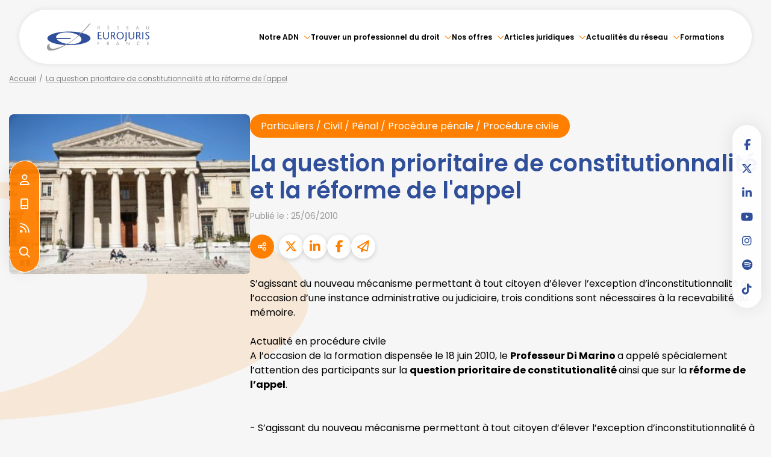

--- FILE ---
content_type: text/html; charset=UTF-8
request_url: https://www.eurojuris.fr/articles/la-question-prioritaire-de-constitutionnalite-et-la-reforme-de-lappel-10584.htm
body_size: 51989
content:
<!DOCTYPE html>
<html lang="fr" xmlns:og="http://ogp.me/ns#" prefix="og: http://ogp.me/ns#">
  	<head>
	  	<base href="https://www.eurojuris.fr/">
	  	<title>La question prioritaire de constitutionnalité et la réforme de l'appel | EUROJURIS FRANCE</title>
	  	<meta http-equiv="Content-Type" content="text/html;charset=UTF-8" />
		<meta http-equiv="X-UA-Compatible" content="IE=edge" /> <!-- Pour forcer le mode de compatibilité IE - temporaire -->
	  	<meta name="viewport" 	 		content="width=device-width, initial-scale=1.0, maximum-scale=1.0, user-scalable=no" />
		<meta name="description" 		content="S’agissant du nouveau mécanisme permettant à tout citoyen d’élever l’exception d’inconstitutionnalité à l’occasion d’une instance administrative ou judiciair..." />
		<meta name="keywords" 			content="" />
		<meta name="author" 			content="EUROJURIS FRANCE" />
		<meta name="robots" 			content="index,follow" />
		<meta name="rating" 	 		content="general" />
		<meta name="google" 			content="notranslate" />
		<meta name="twitter:card" 		content="summary_large_image">
        		<meta name="twitter:site" 		content="@EUROJURISFR">
        		<meta property="og:title" 		content="La question prioritaire de constitutionnalité et la réforme de l'appel | EUROJURIS FRANCE" />
		<meta property="og:description" content="S’agissant du nouveau mécanisme permettant à tout citoyen d’élever l’exception d’inconstitutionnalité à l’occasion d’une instance administrative ou judiciair..." />
		<meta property="og:url" 		content="https://www.eurojuris.fr/articles/question-prioritaire-constitutionnalite-reforme-appel-10584.htm" />
		<meta property="og:type" 		content="article" />
		<meta property="og:locale" 		content="fr_FR" />
		<meta property="og:site_name"	content="EUROJURIS FRANCE" />
				<meta property="og:image" 		content="https://www.eurojuris.fr/medias/org-224/shared/eurojuris-art-10584-palais-justiceweb-guillaume-besnard-fotolia.com.jpg" />
				<meta name="google-site-verification" content="a1SIEyDYnI3DvkTYVZitHH0v4Jkd_ne5XwNyAe_GDDE" />
				<meta name="msvalidate.01" content="7B1A9CEF6875C10141F0349B037CE025" />
				<link rel="prev" href="https://www.eurojuris.fr/articles/site-internet-pour-successions-europe-2220.htm">
				<link rel="next" href="https://www.eurojuris.fr/articles/secret-professionnel-avocat-rapports-difficiles-10590.htm">
				<link rel="canonical" href="https://www.eurojuris.fr/articles/question-prioritaire-constitutionnalite-reforme-appel-10584.htm" />
				<link rel="shortcut icon" href="https://www.eurojuris.fr/medias/org-224/site-11249/img/favicon-eurojuris-6694f8e87e601.png" />
		<!-- CSS -->
		<link rel="stylesheet" type="text/css" href="//code.jquery.com/ui/1.10.2/themes/smoothness/jquery-ui.min.css" />
		<!-- Début css Bootstrap -->		<link href="https://maxcdn.bootstrapcdn.com/bootstrap/3.1.1/css/bootstrap.min.css" rel="stylesheet" integrity="sha384-7tY7Dc2Q8WQTKGz2Fa0vC4dWQo07N4mJjKvHfIGnxuC4vPqFGFQppd9b3NWpf18/" crossorigin="anonymous" />
		<!-- Fin css Bootstrap -->		<link rel="stylesheet" type="text/css" href="https://skins.azko.fr/_COMMUN/_COMMUN-CMS/commun.css?v=20251126-1500_20250905-121929" />
		<!-- <link rel="stylesheet" type="text/css" href="css/common.css?v=20251126-1500_20250905-121929" /> --> <!-- #1431 -->
		<!-- <link rel="stylesheet" type="text/css" href="css/flexbox.css?v=20251126-1500_20250905-121929" /> --> <!-- #1431 -->
		<link rel="stylesheet" type="text/css" href="https://js.fw.azko.fr/jquery/jquery.css?v=20251126-1500_20250905-121929" />
		<!-- Début fichier commun du SASS -->		<link href="//skins.azko.fr/_COMMUN/class-v1.css" rel="stylesheet" />
		<!-- Fin fichier commun du SASS --><!-- Début SECIBONLINEV2-COMMUN-SASS --><!-- Fin SECIBONLINEV2-COMMUN-SASS -->		<link rel="stylesheet" type="text/css" href="//skins.azko.fr/eurojuris-v2/eurojuris-v2.css?v=20251126-1500_20250905-121929" />
		<!-- DEBUT Google optimize - extrait anti clignotement -->
		<style>.async-hide { opacity: 0 !important} </style>
		<!-- FIN Google optimize - extrait anti clignotement --><!-- Gestion des lazy loading -->
		<script type="text/javascript">
			// Lazy loading des images : force le chargement des images "lazy" qui sont visibles dans le viewport, en les passant en "eager"
			document.addEventListener("DOMContentLoaded", () => {
				console.log("> DOMContentLoaded");
				const nWinH = window.innerHeight;
				const oLogs = { 'eager':[], 'lazy': [] };
				document.querySelectorAll("img").forEach(oImg => {
					if(oImg.getAttribute('loading') === 'lazy'){
						if (oImg.getBoundingClientRect().top < nWinH
                            && typeof oImg.checkVisibility === 'function'
                            && oImg.checkVisibility({ opacityProperty: true, visibilityProperty: true })
                        ) {
							oImg.setAttribute("loading", "eager");
						}
					}
					oLogs[oImg.getAttribute('loading') === 'lazy' ? 'lazy' : 'eager'].push(oImg.src);
				});
				console.log("> Lazy loading check :", oLogs);
			});
		</script>
		<!-- librairies jQuery de sdFW  -->
        <!--
		<script type="text/javascript" 				 src="https://js.fw.azko.fr/jquery/jquery-1.11.0.min.js?v=20251126-1500_20250905-121929"	></script>
		-->
        <script type="text/javascript"               src="https://code.jquery.com/jquery-1.11.0.min.js" integrity="sha256-spTpc4lvj4dOkKjrGokIrHkJgNA0xMS98Pw9N7ir9oI=" crossorigin="anonymous"></script>
		<!--
		<script type="text/javascript" async="async" src="https://js.fw.azko.fr/jquery/jquery.json-2.2.min.js?v=20251126-1500_20250905-121929"	></script>
		-->
		<script type="text/javascript" async="async" src="https://js.fw.azko.fr/jquery/jquery.sdnotify.js?v=20251126-1500_20250905-121929"     ></script>
		<!--
	    <script type="text/javascript" async="async" src="https://js.fw.azko.fr/jquery/jquery.ajaxprogress.min.js?v=20251126-1500_20250905-121929"	></script>
		<script type="text/javascript" async="async" src="https://js.fw.azko.fr/jquery/jquery.nanoscroller.min.js?v=20251126-1500_20250905-121929"	></script>
	    <script type="text/javascript" async="async" src="https://js.fw.azko.fr/jquery/jquery.ui.datepicker-fr.min.js?v=20251126-1500_20250905-121929"			></script>
		<script type="text/javascript" async="async" src="https://js.fw.azko.fr/jquery/jquery.carouFredSel-6.2.0-packed.js?v=20251126-1500_20250905-121929"></script>
	     -->
		<!-- jQuery-ui --><!-- on le charge qd meme "à l'ancienne" pour limiter les effets de bord le temps que le correctif issue #1228 et #1293 soit appliqué dans les contents JS -->
		<!-- <script type="text/javascript" src="//code.jquery.com/ui/1.10.2/jquery-ui.min.js" integrity="sha256-FgiaQnQazF/QCrF9qSvpRY6PACn9ZF8VnlgqfqD1LsE=" crossorigin="anonymous"></script> -->
		<script type="text/javascript">
			const oCmsFront = { };
			// Fonction de chargement différé de certains scripts JS après chargement de jQuery
			oCmsFront.loadScript = function(sName, sUrl, sIntegrityHash){
				const script = document.createElement('script');
				script.setAttribute("src", sUrl)
				if(sIntegrityHash != ''){
					script.setAttribute("integrity", sIntegrityHash)
					script.setAttribute("crossorigin", "anonymous")
				}
				script.onload = function(){
					// On déclenche un event custom lorsque la ressource en question est chargée.
					// Ecoutable via, par exemple : document.addEventListener('loadscript.gmap3', function(){ ... });
					console.log('> '+sName+' loaded after jquery | CUSTOM EVENT : "loadscript.' + sName + '" | LISTEN WITH : document.addEventListener(\'loadscript.' + sName + '\', function(){ ... });');
					const event = new CustomEvent('loadscript.' + sName);
					document.dispatchEvent(event);
				};
				document.head.appendChild(script);
			};
			// Chargement différé de certains scripts JS après chargement de jQuery
			$(window).load(function(){
				// Chargement différé de jquery-json et jquery-ui pour éviter erreurs JS UNCAUGHT si jquery pas encore chargé
                oCmsFront.loadScript('jquery-json','https://js.fw.azko.fr/jquery/jquery.json-2.2.min.js?v=20251126-1500_20250905-121929','');
                oCmsFront.loadScript('jquery-ui','//code.jquery.com/ui/1.10.2/jquery-ui.min.js','sha256-FgiaQnQazF/QCrF9qSvpRY6PACn9ZF8VnlgqfqD1LsE=');
                                oCmsFront.loadScript('jquery-select2','//cdnjs.cloudflare.com/ajax/libs/select2/4.0.4/js/select2.min.js','sha256-OphUEk5ASNjOp2E8I46x+Gb0d7K+2CNKX4YbY9skKts=');
                                oCmsFront.loadScript('gmap3', 'https://cdnjs.cloudflare.com/ajax/libs/gmap3/7.2.0/gmap3.min.js', 'sha512-MTgIRfLaj1GE5BFq9AhjY6MjHdg8YcHboj6gZzwYhMnfG8XzR0v75ZRI3kdnEIGF2Rrh+v4xfrz1MtrnZbJdhA==');
                				oCmsFront.loadScript('bootstrap', 'https://maxcdn.bootstrapcdn.com/bootstrap/3.1.1/js/bootstrap.min.js', 'sha384-oFMgcGzKX7GaHtF4hx14KbxdsGjyfHK6m1comHjI1FH6g4m6qYre+4cnZbwaYbHD');
				oCmsFront.loadScript('bootstrap-hover-dropdown', 'js/bootstrap-hover-dropdown/twitter-bootstrap-hover-dropdown.min.js', '');
		});
            			document.addEventListener('loadscript.jquery-select2', function(){
				oCmsFront.loadScript('jquery-select2-i18n-fr','https://cdnjs.cloudflare.com/ajax/libs/select2/4.0.4/js/i18n/fr.js','sha256-PWEhvg6LCeKcEKv89K7p8vQ84y+N0Gu/VI02mQeytKU=');
			});
            
		</script>
		<!-- librairies JS de sdFW  -->
        <script type="text/javascript" async="async" src="https://js.fw.azko.fr/main-framework.min.js?v=20251126-1500_20250905-121929"	></script>
        <!-- #2505 on passe tous les JS du framework dans main-framework(.min).js pour réduire le nombre de requêtes HTTP -->
        <!--
		<script type="text/javascript" async="async" src="https://js.fw.azko.fr/output.min.js?v=20251126-1500_20250905-121929"	></script>
		<script type="text/javascript" async="async" src="https://js.fw.azko.fr/std.min.js?v=20251126-1500_20250905-121929"	></script>
		<script type="text/javascript" async="async" src="https://js.fw.azko.fr/url.min.js?v=20251126-1500_20250905-121929"	></script>
		<script type="text/javascript" async="async" src="https://js.fw.azko.fr/i18n.min.js?v=20251126-1500_20250905-121929"	></script>
		<script type="text/javascript" async="async" src="https://js.fw.azko.fr/message.min.js?v=20251126-1500_20250905-121929"></script>
		<script type="text/javascript" async="async" src="https://js.fw.azko.fr/notice.js?v=20251126-1500_20250905-121929"></script>
		-->
		<!-- <script type="text/javascript" async="async" src="https://js.fw.azko.fr/popin.min.js?v=20251126-1500_20250905-121929"	></script> -->
		<!-- jQuery chosen
		<link rel="stylesheet" href="https://cdnjs.cloudflare.com/ajax/libs/chosen/1.8.2/chosen.css" integrity="sha256-BYW+WlDNS6xAmFEnAv5rvID8wNE7vh9i1LU6Qk4HJ3w=" crossorigin="anonymous" />
		<script src="https://cdnjs.cloudflare.com/ajax/libs/chosen/1.8.2/chosen.jquery.min.js" integrity="sha256-j9yXOqKOlGKkAerTz/6KCllekmWP3Kt3a7sBvMK8IGI=" crossorigin="anonymous"></script>
		-->
		<!-- jQuery select2 -->		<link rel="stylesheet" href="https://cdnjs.cloudflare.com/ajax/libs/select2/4.0.4/css/select2.min.css" integrity="sha256-xJOZHfpxLR/uhh1BwYFS5fhmOAdIRQaiOul5F/b7v3s=" crossorigin="anonymous" />
        
<!--		<script src="https://cdnjs.cloudflare.com/ajax/libs/select2/4.0.4/js/select2.min.js" integrity="sha256-OphUEk5ASNjOp2E8I46x+Gb0d7K+2CNKX4YbY9skKts=" crossorigin="anonymous"></script> -->
<!--		<script src="https://cdnjs.cloudflare.com/ajax/libs/select2/4.0.4/js/i18n/fr.js" integrity="sha256-PWEhvg6LCeKcEKv89K7p8vQ84y+N0Gu/VI02mQeytKU=" crossorigin="anonymous"></script> -->
		<!-- lightslider diaporama -->
		<!--
		<link rel="stylesheet" href="https://cdnjs.cloudflare.com/ajax/libs/lightslider/1.1.6/css/lightslider.min.css" integrity="sha256-ev+XS9lVA6/6vEe/p9pncQjsHB6g9UtAZYFLNViXxAA=" crossorigin="anonymous" />
		<script src="https://cdnjs.cloudflare.com/ajax/libs/lightslider/1.1.6/js/lightslider.min.js" integrity="sha256-nHmCK+HOPMPezzS3ky9VKznMWH4sW4keT8HrMaDNbYo=" crossorigin="anonymous"></script>
		-->
		<!-- slick diaporama -->		<link rel="stylesheet" href="https://cdnjs.cloudflare.com/ajax/libs/slick-carousel/1.9.0/slick.min.css" integrity="sha256-UK1EiopXIL+KVhfbFa8xrmAWPeBjMVdvYMYkTAEv/HI=" crossorigin="anonymous" />
		<link rel="stylesheet" href="https://cdnjs.cloudflare.com/ajax/libs/slick-carousel/1.9.0/slick-theme.min.css" integrity="sha256-4hqlsNP9KM6+2eA8VUT0kk4RsMRTeS7QGHIM+MZ5sLY=" crossorigin="anonymous" />
		<script src="https://cdnjs.cloudflare.com/ajax/libs/slick-carousel/1.9.0/slick.min.js" integrity="sha256-NXRS8qVcmZ3dOv3LziwznUHPegFhPZ1F/4inU7uC8h0=" crossorigin="anonymous"></script>
		<!-- Googlemaps -->
		<script type="text/javascript" src="https://maps.googleapis.com/maps/api/js?libraries=places&amp;key=AIzaSyC-QYahvLeHNT1z5Ia3AyZYrxhbFJvuNaA&amp;language=fr"></script>
		<!--
		<script src="https://cdnjs.cloudflare.com/ajax/libs/gmap3/7.2.0/gmap3.min.js" integrity="sha512-MTgIRfLaj1GE5BFq9AhjY6MjHdg8YcHboj6gZzwYhMnfG8XzR0v75ZRI3kdnEIGF2Rrh+v4xfrz1MtrnZbJdhA==" crossorigin="anonymous" referrerpolicy="no-referrer"></script>
		-->
        		<script type="text/javascript">
			document.addEventListener('loadscript.gmap3', function(){
				if(typeof($.gmap3) !== "undefined"){
					$.gmap3({
						key: 'AIzaSyC-QYahvLeHNT1z5Ia3AyZYrxhbFJvuNaA'
					});
				}
			});
		</script>
        		<!--
		<script type="text/javascript" async="async" src="js/gmap3.js.minjs?v=20251126-1500_20250905-121929"	></script>
		-->
		<!-- Modules JS -->
		<script type="text/javascript"               src="js/main.js.minjs?v=20251126-1500_20250905-121929"	></script>
		<!-- <script type="text/javascript"               src="js/main.js?v=20251126-1500_20250905-121929"	></script> -->
		<script type="text/javascript" async="async" src="js/espaceprive.js.minjs?v=20251126-1500_20250905-121929"	></script>
		<!-- <script type="text/javascript" async="async" src="js/espaceprive.js?v=20251126-1500_20250905-121929"	></script> -->
		<script type="text/javascript" async="async" src="js/carte.js.minjs?v=20251126-1500_20250905-121929"	></script>
		        <script type="application/ld+json">
            {
    "@context": "https://schema.org",
    "@type": "LegalService",
    "serviceType": "Avocat",
    "name": "EUROJURIS FRANCE",
    "url": "https://www.eurojuris.fr",
    "openingHours": "Mo-Fr 09:00-18:00",
    "sameAs": [
        "https://www.x.com/EUROJURISFR",
        "https://www.facebook.com/EurojurisFrance/?ref=ts&fref=ts",
        "https://www.linkedin.com/company/eurojuris-france?trk=top_nav_home",
        "https://www.youtube.com/user/EUROFRAG",
        "https://www.instagram.com/reseau_eurojuris/"
    ],
    "address": {
        "@type": "PostalAddress",
        "addressLocality": "PARIS",
        "postalCode": "75014 ",
        "streetAddress": "Wojo 82 avenue du Maine"
    },
    "telephone": "01 46 33 07 19",
    "geo": {
        "@type": "GeoCoordinates",
        "latitude": 48.8549358,
        "longitude": 2.3418847999999999
    }
}        </script>
				<script type="application/ld+json">
            {
    "@context": "https://schema.org",
    "@type": "NewsArticle",
    "headline": "La question prioritaire de constitutionnalit\u00e9 et la r\u00e9forme de l'appel",
    "image": [
        "https://www.eurojuris.fr/medias/org-224/shared/eurojuris-art-10584-palais-justiceweb-guillaume-besnard-fotolia.com.jpg"
    ],
    "datePublished": "2010-06-25T00:00:00+02:00",
    "dateModified": "2024-08-07T12:16:51+02:00",
    "author": {
        "@type": "Organization",
        "name": "EUROJURIS FRANCE",
        "url": "https://www.eurojuris.fr"
    },
    "publisher": {
        "@type": "Organization",
        "name": "EUROJURIS FRANCE",
        "url": "https://www.eurojuris.fr"
    },
    "mainEntityOfPage": {
        "@type": "WebPage",
        "@id": "https://www.eurojuris.fr/articles/question-prioritaire-constitutionnalite-reforme-appel-10584.htm"
    }
}        </script>
				<script type="application/ld+json">
            {
    "@context": "https://schema.org",
    "@type": "BreadcrumbList",
    "itemListElement": [
        {
            "@type": "ListItem",
            "position": 1,
            "name": "Accueil",
            "item": "https://www.eurojuris.fr"
        },
        {
            "@type": "ListItem",
            "position": 2,
            "name": "Accueil",
            "item": "https://www.eurojuris.fr/"
        },
        {
            "@type": "ListItem",
            "position": 3,
            "name": "La question prioritaire de constitutionnalit\u00e9 et la r\u00e9forme de l'appel",
            "item": "https://www.eurojuris.fr/articles/question-prioritaire-constitutionnalite-reforme-appel-10584.htm"
        }
    ]
}        </script>
		<!-- Twitter -->		<script>window.twttr = (function(d, s, id) {
                var js, fjs = d.getElementsByTagName(s)[0],
                    t = window.twttr || {};
                if (d.getElementById(id)) return t;
                js = d.createElement(s);
                js.id = id;
                js.src = "https://platform.twitter.com/widgets.js";
                fjs.parentNode.insertBefore(js, fjs);
                t._e = [];
                t.ready = function(f) {
                    t._e.push(f);
                };
                return t;
            }(document, "script", "twitter-wjs"));</script>
		<!-- Analytics -->
		<script type="text/javascript">
						var initGoogleAnalyticsTracker = function() { };
					</script>
		<!-- GA4 -->
		<script type="text/javascript">
						var initGA4Tracker = function() {
				let b = document.getElementsByTagName('script')[0];
				let a = document.createElement('script');
				a.type='text/javascript'; a.async=true;
				a.src='https://www.googletagmanager.com/gtag/js?id=G-TRD132S4BK';
				b.parentNode.insertBefore(a, b);
				gtag('js', new Date());
				gtag('config', 'G-TRD132S4BK');
			};
			window.dataLayer = window.dataLayer || [];
			if(typeof(gtag) === "undefined") {
				function gtag(){dataLayer.push(arguments);}
			}
					</script>
		<!-- CONSENT AXEPTIO DEBUT -->		<script>
			window.axeptioSettings = {
				clientId: "689db65dc520eb715bd76c4d",
				cookiesVersion: "fr-eu-05-11-2024",
				googleConsentMode: {
					default: {
						analytics_storage: "denied",
						ad_storage: "denied",
						ad_user_data: "denied",
						ad_personalization: "denied",
						wait_for_update: 500
					}
				}
			};
			(function(d, s) {
				var t = d.getElementsByTagName(s)[0], e = d.createElement(s);
				e.async = true; e.src = "//static.axept.io/sdk.js";
				t.parentNode.insertBefore(e, t);
			})(document, "script");
            void 0 === window._axcb && (window._axcb = []);
            window._axcb.push(function (axeptio) {
                axeptio.on("cookies:complete", function (choices) {
                    if (choices.google_analytics) {
                        if (typeof initGA4Tracker === 'function') {
                            initGA4Tracker();
                        }
                    }
                });
            });
		</script>
		<!-- CONSENT AXEPTIO  FIN --><!-- CONSENT COOKIE YES DEBUT --><!-- CONSENT COOKIE YES  FIN --><!-- Google Tag Manager -->
        <script type="text/javascript">
			var initGoogleTagManagerTracker = function() {
		        				(function(w,d,s,l,i){w[l]=w[l]||[];w[l].push({'gtm.start':
				new Date().getTime(),event:'gtm.js'});var f=d.getElementsByTagName(s)[0],
						j=d.createElement(s),dl=l!='dataLayer'?'&l='+l:'';j.async=true;j.src=
						'https://www.googletagmanager.com/gtm.js?id='+i+dl;f.parentNode.insertBefore(j,f);
						})(window,document,'script','dataLayer','GTM-5PN8VX7Q');
        					};
        </script>
				<script src="https://kit.fontawesome.com/85e9218303.js" crossorigin="anonymous"></script>
			</head>
  	<body class="lg-fr bodysiteid_11249 allarticles actu_article actucat-procedurepenaleprocedurecivile actucatid-7000 ">
        <!-- Google Tag Manager (noscript) -->
        <noscript>
            <iframe src="https://www.googletagmanager.com/ns.html?id=GTM-5PN8VX7Q" height="0" width="0" style="display:none;visibility:hidden"></iframe>
        </noscript>
        
		<!-- Skin EUROJURIS V2 -->
<header class="header">
	<div class="headerCol site-container">
		<div class="headerCol1">
			<a href="https://www.eurojuris.fr/" class="logo" title="EUROJURIS FRANCE" alt="Logo Eurojuris">
				<!-- <img src="//skins.azko.fr/eurojuris-v2/img/logo.png" /> -->
				<svg xmlns="http://www.w3.org/2000/svg" xmlns:xlink="http://www.w3.org/1999/xlink" width="256" height="70.367" viewBox="0 0 256 70.367">
					<defs>
					  <clipPath id="clip-path">
						<rect id="Rectangle_2" data-name="Rectangle 2" width="256" height="70.367" transform="translate(0 0)" fill="none"/>
					  </clipPath>
					</defs>
					<g id="Groupe_1" data-name="Groupe 1" transform="translate(0 0)" clip-path="url(#clip-path)">
					  <path id="Tracé_1" data-name="Tracé 1" d="M54.884,22.358c-29.768,0-53.9,7.61-53.9,17s24.136,17,53.9,17,53.906-7.611,53.906-17-24.135-17-53.906-17M86.194,42.5C85.368,50.44,70.531,55.4,53.058,53.579c-13.81-1.443-25.125-6.692-28.857-12.75H59.112V38.01H23.041a6.826,6.826,0,0,1-.118-2.117c.829-7.95,15.666-12.913,33.14-11.088S87.026,34.55,86.194,42.5" fill="#2f4f9a"/>
					  <path id="Tracé_2" data-name="Tracé 2" d="M6.87,52.285,1.076,56.569s-2.719,5.961.486,10.576C8.907,77.717,46.722,60.951,75.9,36.06,99.644,15.809,110.231,0,110.231,0l-5.777,4.486S91.681,22.21,68.418,40.737C50.63,54.9,18.128,70.257,9.122,63.762,4.633,60.524,6.87,52.285,6.87,52.285" fill="#999"/>
					  <path id="Tracé_3" data-name="Tracé 3" d="M131.047,49h-2.922v3.134h2.863v.825h-2.863v3.463h-1.142V48.179h4.064Z" fill="#999"/>
					  <path id="Tracé_4" data-name="Tracé 4" d="M150.065,48.179h2.357a2.106,2.106,0,0,1,2.391,2.121,2.655,2.655,0,0,1-1.377,2.4l2.048,3.51-1.153.354-1.909-3.558h-1.214v3.416h-1.143Zm1.143,4.006h.648a1.608,1.608,0,0,0,1.732-1.779,1.275,1.275,0,0,0-1.4-1.4h-.979Z" fill="#999"/>
					  <path id="Tracé_5" data-name="Tracé 5" d="M177.225,48.179l3.074,8.246H178.98L178.131,54h-3.145l-.884,2.427h-1.107l3.358-8.246Zm.636,4.995c-.413-1.144-.813-2.286-1.226-3.77h-.023a39.474,39.474,0,0,1-1.307,3.77Z" fill="#999"/>
					  <path id="Tracé_6" data-name="Tracé 6" d="M205.881,56.425h-.9c-1.79-2.144-4.866-5.843-5.361-6.562H199.6v6.562h-.942V48.179h.848c1.814,2.143,4.854,5.749,5.408,6.573h.024V48.179h.942Z" fill="#999"/>
					  <path id="Tracé_7" data-name="Tracé 7" d="M231.508,49.581a3.79,3.79,0,0,0-2.156-.719,3.139,3.139,0,0,0-3.24,3.393,3.264,3.264,0,0,0,3.24,3.486,3.683,3.683,0,0,0,2.085-.612l.448.684a4.875,4.875,0,0,1-2.592.753,4.13,4.13,0,0,1-4.441-4.288,4.321,4.321,0,0,1,4.582-4.241,4.023,4.023,0,0,1,2.545.837Z" fill="#999"/>
					  <path id="Tracé_8" data-name="Tracé 8" d="M254.815,49h-2.921v2.662h2.861v.825h-2.861V55.6h3.428v.824h-4.571V48.179h4.064Z" fill="#999"/>
					  <path id="Tracé_9" data-name="Tracé 9" d="M136.019,25.277h-6.483V31.16h6.353v1.823h-6.353v6.872h7.607v1.822H127V23.455h9.019Z" fill="#2f4f9a"/>
					  <path id="Tracé_10" data-name="Tracé 10" d="M143.018,23.455V34.493c0,3.775,1.411,5.753,4.679,5.753,3.425,0,4.574-2.707,4.574-5.311V23.455h2.38V34.987c0,4.087-2.536,7-6.954,7-5.15,0-7.215-2.708-7.215-7.393V23.455Z" fill="#2f4f9a"/>
					  <path id="Tracé_11" data-name="Tracé 11" d="M159.531,23.455h5.229c2.98,0,5.307,1.536,5.307,4.686a5.866,5.866,0,0,1-3.059,5.31l4.548,7.757-2.561.782-4.235-7.862h-2.692v7.55h-2.537Zm2.537,8.851H163.5c3.243,0,3.843-2.4,3.843-3.931a2.822,2.822,0,0,0-3.11-3.1h-2.169Z" fill="#2f4f9a"/>
					  <path id="Tracé_12" data-name="Tracé 12" d="M173.876,32.253a9.15,9.15,0,0,1,18.3,0c0,5.441-3.5,9.736-9.15,9.736s-9.149-4.295-9.149-9.736m15.5,0c0-3.41-1.83-7.289-6.353-7.289s-6.352,3.879-6.352,7.289c0,3.566,1.622,7.914,6.352,7.914s6.353-4.348,6.353-7.914" fill="#2f4f9a"/>
					  <path id="Tracé_13" data-name="Tracé 13" d="M199.094,23.455V41.521c0,3.773-2.091,5.1-4.443,5.1V45.086a1.855,1.855,0,0,0,1.358-.963,7.432,7.432,0,0,0,.549-2.94V23.455Z" fill="#2f4f9a"/>
					  <path id="Tracé_14" data-name="Tracé 14" d="M206.51,23.455V34.493c0,3.775,1.412,5.753,4.681,5.753,3.423,0,4.574-2.707,4.574-5.311V23.455h2.378V34.987c0,4.087-2.535,7-6.952,7-5.151,0-7.216-2.708-7.216-7.393V23.455Z" fill="#2f4f9a"/>
					  <path id="Tracé_15" data-name="Tracé 15" d="M223.025,23.455h5.227c2.981,0,5.307,1.536,5.307,4.686a5.866,5.866,0,0,1-3.059,5.31l4.549,7.757-2.561.782-4.236-7.862H225.56v7.55h-2.535Zm2.535,8.851H227c3.242,0,3.842-2.4,3.842-3.931a2.822,2.822,0,0,0-3.11-3.1h-2.17Z" fill="#2f4f9a"/>
					  <rect id="Rectangle_1" data-name="Rectangle 1" width="2.535" height="18.223" transform="translate(238.31 23.455)" fill="#2f4f9a"/>
					  <path id="Tracé_16" data-name="Tracé 16" d="M254.562,26.266a5.845,5.845,0,0,0-3.162-1.3c-1.831,0-2.851,1.067-2.851,2.472,0,1.3,1.124,2.265,3.478,3.957,2.51,1.822,3.972,3.489,3.972,5.832,0,2.889-2.744,4.763-5.671,4.763a7.687,7.687,0,0,1-5.15-1.9l1.124-1.51a6.623,6.623,0,0,0,3.974,1.588c1.8,0,3.188-.963,3.188-2.994,0-2.29-2.745-3.774-4.235-4.868-1.516-1.171-3.215-2.291-3.215-4.868,0-2.447,2.379-4.3,5.229-4.3a5.922,5.922,0,0,1,4.522,1.823Z" fill="#2f4f9a"/>
					  <path id="Tracé_17" data-name="Tracé 17" d="M127.017,8.343h2.356a2.107,2.107,0,0,1,2.393,2.121,2.656,2.656,0,0,1-1.379,2.4l2.05,3.511-1.153.353-1.911-3.558H128.16v3.417h-1.143Zm1.143,4.006h.648a1.608,1.608,0,0,0,1.733-1.779,1.275,1.275,0,0,0-1.4-1.4h-.978Z" fill="#999"/>
					  <path id="Tracé_18" data-name="Tracé 18" d="M155.623,9.168H152.7v2.663h2.864v.824H152.7v3.111h3.429v.825h-4.572V8.343h4.066ZM152.57,7.341l1.78-1.5a1.211,1.211,0,0,1,.707-.366c.141,0,.318.224.318.366,0,.235-.247.4-.483.565L152.96,7.73Z" fill="#999"/>
					  <path id="Tracé_19" data-name="Tracé 19" d="M179.266,9.616a2.626,2.626,0,0,0-1.426-.589,1.134,1.134,0,0,0-1.284,1.119c0,.589.507,1.025,1.567,1.791,1.131.825,1.791,1.579,1.791,2.639a2.36,2.36,0,0,1-2.557,2.157,3.455,3.455,0,0,1-2.321-.861l.506-.683a2.982,2.982,0,0,0,1.791.719,1.291,1.291,0,0,0,1.439-1.355c0-1.037-1.238-1.708-1.909-2.2-.684-.53-1.449-1.036-1.449-2.2A2.167,2.167,0,0,1,177.77,8.2a2.665,2.665,0,0,1,2.038.825Z" fill="#999"/>
					  <path id="Tracé_20" data-name="Tracé 20" d="M203.582,9.168H200.66v2.663h2.862v.824H200.66v3.111h3.429v.825h-4.571V8.343h4.064Z" fill="#999"/>
					  <path id="Tracé_21" data-name="Tracé 21" d="M226.554,8.343l3.075,8.249H228.31l-.848-2.428h-3.147l-.883,2.428h-1.108l3.358-8.249Zm.637,5c-.413-1.143-.813-2.286-1.226-3.77h-.023a39.351,39.351,0,0,1-1.309,3.77Z" fill="#999"/>
					  <path id="Tracé_22" data-name="Tracé 22" d="M249.586,8.343v5c0,1.708.637,2.6,2.109,2.6,1.543,0,2.063-1.226,2.063-2.4v-5.2h1.072v5.22a2.947,2.947,0,0,1-3.135,3.169c-2.321,0-3.253-1.225-3.253-3.347V8.343Z" fill="#999"/>
					</g>
				</svg>
			</a>
		</div>
		<div class="headerCol2">
			<div class="menu">
			<!-- Menu --> 
				<nav class="menu__nav" role="navigation">
					<div>
					<!-- Menu small-device -->
					<div class="navbar-header hidden--md">
						<button type="button" class="navbar-toggle" data-toggle="collapse" data-target="#mainMenu">
							<svg width="100" height="100" viewBox="0 0 100 100">
							<path class="line line1" d="M 20,29.000046 H 80.000231 C 80.000231,29.000046 94.498839,28.817352 94.532987,66.711331 94.543142,77.980673 90.966081,81.670246 85.259173,81.668997 79.552261,81.667751 75.000211,74.999942 75.000211,74.999942 L 25.000021,25.000058" />
							<path class="line line2" d="M 20,50 H 80" />
							<path class="line line3" d="M 20,70.999954 H 80.000231 C 80.000231,70.999954 94.498839,71.182648 94.532987,33.288669 94.543142,22.019327 90.966081,18.329754 85.259173,18.331003 79.552261,18.332249 75.000211,25.000058 75.000211,25.000058 L 25.000021,74.999942" />
							</svg>
						</button>
					</div>
					<!-- Menu large-device -->
					<div class="collapse navbar-collapse" id="mainMenu">
						<ul class="menu-principal niveau-0"><li class=" menuBtnPage985 hidden active"><a class="navigate " href="/"  title="Accueil">Accueil</a><a class="clickable " href="/"  onclick="return false;" title="Accueil">Accueil</a><a class="non-clickable " href="/"  onclick="return false;" title="Accueil">Accueil</a></li><li class="has-submenu menuBtnPage1077 dropdown--display  "><a class="navigate " href="reseau-avocats-commissaires-justice.htm"  title="Notre ADN">Notre ADN</a><a class="clickable " href="reseau-avocats-commissaires-justice.htm"  onclick="return false;" title="Notre ADN">Notre ADN</a><a class="non-clickable " href="reseau-avocats-commissaires-justice.htm"  onclick="return false;" title="Notre ADN">Notre ADN</a><ul class="menu-dropdown niveau-1"><li class="has-submenu menuBtnPage1156  "><a class="navigate " href="reseau-avocats-commissaires-justice/presentation.htm"  title="Présentation">Présentation</a><a class="clickable " href="reseau-avocats-commissaires-justice/presentation.htm"  onclick="return false;" title="Présentation">Présentation</a><a class="non-clickable " href="reseau-avocats-commissaires-justice/presentation.htm"  onclick="return false;" title="Présentation">Présentation</a><ul class="menu-dropdown niveau-2"><li class=" menuBtnPage1245  "><a class="navigate " href="reseau-avocats-commissaires-justice/presentation/organisation.htm"  title="Organisation">Organisation</a><a class="clickable " href="reseau-avocats-commissaires-justice/presentation/organisation.htm"  onclick="return false;" title="Organisation">Organisation</a><a class="non-clickable " href="reseau-avocats-commissaires-justice/presentation/organisation.htm"  onclick="return false;" title="Organisation">Organisation</a></li><li class=" menuBtnPage1249  "><a class="navigate " href="reseau-avocats-commissaires-justice/presentation/transparence.htm"  title="Transparence">Transparence</a><a class="clickable " href="reseau-avocats-commissaires-justice/presentation/transparence.htm"  onclick="return false;" title="Transparence">Transparence</a><a class="non-clickable " href="reseau-avocats-commissaires-justice/presentation/transparence.htm"  onclick="return false;" title="Transparence">Transparence</a></li><li class="has-submenu menuBtnPage1253  "><a class="navigate " href="reseau-avocats-commissaires-justice/presentation/jurismus.htm"  title="Jurismus">Jurismus</a><a class="clickable " href="reseau-avocats-commissaires-justice/presentation/jurismus.htm"  onclick="return false;" title="Jurismus">Jurismus</a><a class="non-clickable " href="reseau-avocats-commissaires-justice/presentation/jurismus.htm"  onclick="return false;" title="Jurismus">Jurismus</a><ul class="menu-dropdown niveau-3"><li class=" menuBtnPage1693  "><a class="navigate " href="reseau-avocats-commissaires-justice/presentation/jurismus/evenements-jurismus.htm"  title="Évènements Jurismus">Évènements Jurismus</a><a class="clickable " href="reseau-avocats-commissaires-justice/presentation/jurismus/evenements-jurismus.htm"  onclick="return false;" title="Évènements Jurismus">Évènements Jurismus</a><a class="non-clickable " href="reseau-avocats-commissaires-justice/presentation/jurismus/evenements-jurismus.htm"  onclick="return false;" title="Évènements Jurismus">Évènements Jurismus</a></li></ul></li><li class=" menuBtnPage1261  "><a class="navigate " href="reseau-avocats-commissaires-justice/presentation/eurojuris-international.htm"  title="Eurojuris international">Eurojuris international</a><a class="clickable " href="reseau-avocats-commissaires-justice/presentation/eurojuris-international.htm"  onclick="return false;" title="Eurojuris international">Eurojuris international</a><a class="non-clickable " href="reseau-avocats-commissaires-justice/presentation/eurojuris-international.htm"  onclick="return false;" title="Eurojuris international">Eurojuris international</a></li></ul></li><li class=" menuBtnPage1152  "><a class="navigate " href="reseau-avocats-commissaires-justice/organisation-formations-juridiques.htm"  title="Organisme de formation">Organisme de formation</a><a class="clickable " href="reseau-avocats-commissaires-justice/organisation-formations-juridiques.htm"  onclick="return false;" title="Organisme de formation">Organisme de formation</a><a class="non-clickable " href="reseau-avocats-commissaires-justice/organisation-formations-juridiques.htm"  onclick="return false;" title="Organisme de formation">Organisme de formation</a></li><li class="has-submenu menuBtnPage1148  "><a class="navigate " href="reseau-avocats-commissaires-justice/partenariats.htm"  title="Partenariats">Partenariats</a><a class="clickable " href="reseau-avocats-commissaires-justice/partenariats.htm"  onclick="return false;" title="Partenariats">Partenariats</a><a class="non-clickable " href="reseau-avocats-commissaires-justice/partenariats.htm"  onclick="return false;" title="Partenariats">Partenariats</a><ul class="menu-dropdown niveau-2"><li class=" menuBtnPage1163  "><a class="navigate " href="reseau-avocats-commissaires-justice/partenariats/partenaire-pretorio.htm"  title="Pretorio">Pretorio</a><a class="clickable " href="reseau-avocats-commissaires-justice/partenariats/partenaire-pretorio.htm"  onclick="return false;" title="Pretorio">Pretorio</a><a class="non-clickable " href="reseau-avocats-commissaires-justice/partenariats/partenaire-pretorio.htm"  onclick="return false;" title="Pretorio">Pretorio</a></li><li class=" menuBtnPage1186  "><a class="navigate " href="reseau-avocats-commissaires-justice/partenariats/partenaire-ajfc.htm"  title="Association des Juristes Franco-Colombiens (AJFC)">Association des Juristes Franco-Colombiens (AJFC)</a><a class="clickable " href="reseau-avocats-commissaires-justice/partenariats/partenaire-ajfc.htm"  onclick="return false;" title="Association des Juristes Franco-Colombiens (AJFC)">Association des Juristes Franco-Colombiens (AJFC)</a><a class="non-clickable " href="reseau-avocats-commissaires-justice/partenariats/partenaire-ajfc.htm"  onclick="return false;" title="Association des Juristes Franco-Colombiens (AJFC)">Association des Juristes Franco-Colombiens (AJFC)</a></li><li class=" menuBtnPage1190  "><a class="navigate " href="reseau-avocats-commissaires-justice/partenariats/partenaire-infolegale.htm"  title="Infolegale">Infolegale</a><a class="clickable " href="reseau-avocats-commissaires-justice/partenariats/partenaire-infolegale.htm"  onclick="return false;" title="Infolegale">Infolegale</a><a class="non-clickable " href="reseau-avocats-commissaires-justice/partenariats/partenaire-infolegale.htm"  onclick="return false;" title="Infolegale">Infolegale</a></li><li class=" menuBtnPage1200  "><a class="navigate " href="reseau-avocats-commissaires-justice/partenariats/partenaire-legivox.htm"  title="LegiVox">LegiVox</a><a class="clickable " href="reseau-avocats-commissaires-justice/partenariats/partenaire-legivox.htm"  onclick="return false;" title="LegiVox">LegiVox</a><a class="non-clickable " href="reseau-avocats-commissaires-justice/partenariats/partenaire-legivox.htm"  onclick="return false;" title="LegiVox">LegiVox</a></li><li class=" menuBtnPage1204  "><a class="navigate " href="reseau-avocats-commissaires-justice/partenariats/partenaire-ecostaff.htm"  title="Ecostaff">Ecostaff</a><a class="clickable " href="reseau-avocats-commissaires-justice/partenariats/partenaire-ecostaff.htm"  onclick="return false;" title="Ecostaff">Ecostaff</a><a class="non-clickable " href="reseau-avocats-commissaires-justice/partenariats/partenaire-ecostaff.htm"  onclick="return false;" title="Ecostaff">Ecostaff</a></li><li class=" menuBtnPage1214  "><a class="navigate " href="reseau-avocats-commissaires-justice/partenariats/partenaire-tempeos.htm"  title="Tempeos">Tempeos</a><a class="clickable " href="reseau-avocats-commissaires-justice/partenariats/partenaire-tempeos.htm"  onclick="return false;" title="Tempeos">Tempeos</a><a class="non-clickable " href="reseau-avocats-commissaires-justice/partenariats/partenaire-tempeos.htm"  onclick="return false;" title="Tempeos">Tempeos</a></li><li class=" menuBtnPage1218  "><a class="navigate " href="reseau-avocats-commissaires-justice/partenariats/partenaire-crj-de-paris-ii.htm"  title="CRJ de Paris II">CRJ de Paris II</a><a class="clickable " href="reseau-avocats-commissaires-justice/partenariats/partenaire-crj-de-paris-ii.htm"  onclick="return false;" title="CRJ de Paris II">CRJ de Paris II</a><a class="non-clickable " href="reseau-avocats-commissaires-justice/partenariats/partenaire-crj-de-paris-ii.htm"  onclick="return false;" title="CRJ de Paris II">CRJ de Paris II</a></li><li class=" menuBtnPage1226  "><a class="navigate " href="reseau-avocats-commissaires-justice/partenariats/partenaire-wolters-kluwer.htm"  title="Wolters Kluwer">Wolters Kluwer</a><a class="clickable " href="reseau-avocats-commissaires-justice/partenariats/partenaire-wolters-kluwer.htm"  onclick="return false;" title="Wolters Kluwer">Wolters Kluwer</a><a class="non-clickable " href="reseau-avocats-commissaires-justice/partenariats/partenaire-wolters-kluwer.htm"  onclick="return false;" title="Wolters Kluwer">Wolters Kluwer</a></li><li class=" menuBtnPage1230  "><a class="navigate " href="reseau-avocats-commissaires-justice/partenariats/partenaire-azko.htm"  title="Azko">Azko</a><a class="clickable " href="reseau-avocats-commissaires-justice/partenariats/partenaire-azko.htm"  onclick="return false;" title="Azko">Azko</a><a class="non-clickable " href="reseau-avocats-commissaires-justice/partenariats/partenaire-azko.htm"  onclick="return false;" title="Azko">Azko</a></li><li class=" menuBtnPage1233  "><a class="navigate " href="reseau-avocats-commissaires-justice/partenariats/partenaire-leximpact.htm"  title="Leximpact">Leximpact</a><a class="clickable " href="reseau-avocats-commissaires-justice/partenariats/partenaire-leximpact.htm"  onclick="return false;" title="Leximpact">Leximpact</a><a class="non-clickable " href="reseau-avocats-commissaires-justice/partenariats/partenaire-leximpact.htm"  onclick="return false;" title="Leximpact">Leximpact</a></li><li class=" menuBtnPage1237  "><a class="navigate " href="reseau-avocats-commissaires-justice/partenariats/partenaire-hotel-citadines-holiday-inn.htm"  title="Hôtel Citadines - Holiday Inn">Hôtel Citadines - Holiday Inn</a><a class="clickable " href="reseau-avocats-commissaires-justice/partenariats/partenaire-hotel-citadines-holiday-inn.htm"  onclick="return false;" title="Hôtel Citadines - Holiday Inn">Hôtel Citadines - Holiday Inn</a><a class="non-clickable " href="reseau-avocats-commissaires-justice/partenariats/partenaire-hotel-citadines-holiday-inn.htm"  onclick="return false;" title="Hôtel Citadines - Holiday Inn">Hôtel Citadines - Holiday Inn</a></li><li class=" menuBtnPage1968  "><a class="navigate " href="reseau-avocats-commissaires-justice/partenariats/partenaire-anaba.htm"  title="Anaba">Anaba</a><a class="clickable " href="reseau-avocats-commissaires-justice/partenariats/partenaire-anaba.htm"  onclick="return false;" title="Anaba">Anaba</a><a class="non-clickable " href="reseau-avocats-commissaires-justice/partenariats/partenaire-anaba.htm"  onclick="return false;" title="Anaba">Anaba</a></li><li class=" menuBtnPage1973  "><a class="navigate " href="reseau-avocats-commissaires-justice/partenariats/partenaire-legal230.htm"  title="Legal 230">Legal 230</a><a class="clickable " href="reseau-avocats-commissaires-justice/partenariats/partenaire-legal230.htm"  onclick="return false;" title="Legal 230">Legal 230</a><a class="non-clickable " href="reseau-avocats-commissaires-justice/partenariats/partenaire-legal230.htm"  onclick="return false;" title="Legal 230">Legal 230</a></li><li class=" menuBtnPage1979  "><a class="navigate " href="reseau-avocats-commissaires-justice/partenariats/intelligia.htm"  title="IntelligIA">IntelligIA</a><a class="clickable " href="reseau-avocats-commissaires-justice/partenariats/intelligia.htm"  onclick="return false;" title="IntelligIA">IntelligIA</a><a class="non-clickable " href="reseau-avocats-commissaires-justice/partenariats/intelligia.htm"  onclick="return false;" title="IntelligIA">IntelligIA</a></li><li class=" menuBtnPage1983  "><a class="navigate " href="reseau-avocats-commissaires-justice/partenariats/ringover.htm"  title="Ringover">Ringover</a><a class="clickable " href="reseau-avocats-commissaires-justice/partenariats/ringover.htm"  onclick="return false;" title="Ringover">Ringover</a><a class="non-clickable " href="reseau-avocats-commissaires-justice/partenariats/ringover.htm"  onclick="return false;" title="Ringover">Ringover</a></li><li class=" menuBtnPage1986  "><a class="navigate " href="reseau-avocats-commissaires-justice/partenariats/partenaire-simplebo.htm"  title="Simplébo">Simplébo</a><a class="clickable " href="reseau-avocats-commissaires-justice/partenariats/partenaire-simplebo.htm"  onclick="return false;" title="Simplébo">Simplébo</a><a class="non-clickable " href="reseau-avocats-commissaires-justice/partenariats/partenaire-simplebo.htm"  onclick="return false;" title="Simplébo">Simplébo</a></li><li class=" menuBtnPage1999  "><a class="navigate " href="reseau-avocats-commissaires-justice/partenariats/partenaire-juridifeel.htm"  title="Juridifeel">Juridifeel</a><a class="clickable " href="reseau-avocats-commissaires-justice/partenariats/partenaire-juridifeel.htm"  onclick="return false;" title="Juridifeel">Juridifeel</a><a class="non-clickable " href="reseau-avocats-commissaires-justice/partenariats/partenaire-juridifeel.htm"  onclick="return false;" title="Juridifeel">Juridifeel</a></li></ul></li><li class=" menuBtnPage1265  "><a class="navigate " href="reseau-avocats-commissaires-justice/adhesion.htm"  title="Rejoignez-nous !">Rejoignez-nous !</a><a class="clickable " href="reseau-avocats-commissaires-justice/adhesion.htm"  onclick="return false;" title="Rejoignez-nous !">Rejoignez-nous !</a><a class="non-clickable " href="reseau-avocats-commissaires-justice/adhesion.htm"  onclick="return false;" title="Rejoignez-nous !">Rejoignez-nous !</a></li></ul></li><li class="has-submenu menuBtnPage1081 dropdown--display  "><a class="navigate " href="trouver-avocat-commissaire-justice.htm"  title="Trouver un professionnel du droit">Trouver un professionnel du droit</a><a class="clickable " href="trouver-avocat-commissaire-justice.htm"  onclick="return false;" title="Trouver un professionnel du droit">Trouver un professionnel du droit</a><a class="non-clickable " href="trouver-avocat-commissaire-justice.htm"  onclick="return false;" title="Trouver un professionnel du droit">Trouver un professionnel du droit</a><ul class="menu-dropdown niveau-1"><li class=" menuBtnPage1696  "><a class="navigate parallaxDown--xs picto__before--users" href="/trouver-un-professionnel-du-droit.htm"  title="Annuaire des membres">Annuaire des membres</a><a class="clickable parallaxDown--xs picto__before--users" href="/trouver-un-professionnel-du-droit.htm"  onclick="return false;" title="Annuaire des membres">Annuaire des membres</a><a class="non-clickable parallaxDown--xs picto__before--users" href="/trouver-un-professionnel-du-droit.htm"  onclick="return false;" title="Annuaire des membres">Annuaire des membres</a></li></ul></li><li class="has-submenu menuBtnPage1972 dropdown--display "><a class="navigate " href="nos-offres.htm"  title="Nos offres">Nos offres</a><a class="clickable " href="nos-offres.htm"  onclick="return false;" title="Nos offres">Nos offres</a><a class="non-clickable " href="nos-offres.htm"  onclick="return false;" title="Nos offres">Nos offres</a><ul class="menu-dropdown niveau-1"><li class="has-submenu menuBtnPage1942  "><a class="navigate " href="nos-offres/redaction-bail-commercial.htm"  title="Rédaction d'un bail commercial">Rédaction d'un bail commercial</a><a class="clickable " href="nos-offres/redaction-bail-commercial.htm"  onclick="return false;" title="Rédaction d'un bail commercial">Rédaction d'un bail commercial</a><a class="non-clickable " href="nos-offres/redaction-bail-commercial.htm"  onclick="return false;" title="Rédaction d'un bail commercial">Rédaction d'un bail commercial</a><ul class="menu-dropdown niveau-2"><li class=" menuBtnPage1946  "><a class="navigate " href="nos-offres/redaction-bail-commercial/bailleur.htm"  title="Vous êtes bailleur">Vous êtes bailleur</a><a class="clickable " href="nos-offres/redaction-bail-commercial/bailleur.htm"  onclick="return false;" title="Vous êtes bailleur">Vous êtes bailleur</a><a class="non-clickable " href="nos-offres/redaction-bail-commercial/bailleur.htm"  onclick="return false;" title="Vous êtes bailleur">Vous êtes bailleur</a></li><li class=" menuBtnPage1949  "><a class="navigate " href="nos-offres/redaction-bail-commercial/locataire.htm"  title="Vous êtes locataire">Vous êtes locataire</a><a class="clickable " href="nos-offres/redaction-bail-commercial/locataire.htm"  onclick="return false;" title="Vous êtes locataire">Vous êtes locataire</a><a class="non-clickable " href="nos-offres/redaction-bail-commercial/locataire.htm"  onclick="return false;" title="Vous êtes locataire">Vous êtes locataire</a></li></ul></li><li class="has-submenu menuBtnPage1950  "><a class="navigate " href="nos-offres/recouvrement-creance.htm"  title="Recouvrement de créances">Recouvrement de créances</a><a class="clickable " href="nos-offres/recouvrement-creance.htm"  onclick="return false;" title="Recouvrement de créances">Recouvrement de créances</a><a class="non-clickable " href="nos-offres/recouvrement-creance.htm"  onclick="return false;" title="Recouvrement de créances">Recouvrement de créances</a><ul class="menu-dropdown niveau-2"><li class=" menuBtnPage1954  "><a class="navigate " href="nos-offres/recouvrement-creance/particulier.htm"  title="Je suis une personne physique">Je suis une personne physique</a><a class="clickable " href="nos-offres/recouvrement-creance/particulier.htm"  onclick="return false;" title="Je suis une personne physique">Je suis une personne physique</a><a class="non-clickable " href="nos-offres/recouvrement-creance/particulier.htm"  onclick="return false;" title="Je suis une personne physique">Je suis une personne physique</a></li><li class=" menuBtnPage1956  "><a class="navigate " href="nos-offres/recouvrement-creance/entreprise.htm"  title="Je suis une personne morale">Je suis une personne morale</a><a class="clickable " href="nos-offres/recouvrement-creance/entreprise.htm"  onclick="return false;" title="Je suis une personne morale">Je suis une personne morale</a><a class="non-clickable " href="nos-offres/recouvrement-creance/entreprise.htm"  onclick="return false;" title="Je suis une personne morale">Je suis une personne morale</a></li></ul></li><li class=" menuBtnPage2014  "><a class="navigate " href="nos-offres/demande-darbitrage-ou-de-mediation-en-ligne.htm"  title="Demande d'arbitrage ou de médiation en ligne">Demande d'arbitrage ou  de médiation en ligne</a><a class="clickable " href="nos-offres/demande-darbitrage-ou-de-mediation-en-ligne.htm"  onclick="return false;" title="Demande d'arbitrage ou de médiation en ligne">Demande d'arbitrage ou  de médiation en ligne</a><a class="non-clickable " href="nos-offres/demande-darbitrage-ou-de-mediation-en-ligne.htm"  onclick="return false;" title="Demande d'arbitrage ou de médiation en ligne">Demande d'arbitrage ou  de médiation en ligne</a></li></ul></li><li class="has-submenu menuBtnPage1085 dropdown--display  "><a class="navigate " href="actualites-juridiques.htm"  title="Articles juridiques">Articles juridiques</a><a class="clickable " href="actualites-juridiques.htm"  onclick="return false;" title="Articles juridiques">Articles juridiques</a><a class="non-clickable " href="actualites-juridiques.htm"  onclick="return false;" title="Articles juridiques">Articles juridiques</a><ul class="menu-dropdown niveau-1"><li class="has-submenu menuBtnPage1170  "><a class="navigate " href="actualites-juridiques/actualites-juridiques-particuliers.htm"  title="Articles juridiques particuliers">Articles juridiques particuliers</a><a class="clickable " href="actualites-juridiques/actualites-juridiques-particuliers.htm"  onclick="return false;" title="Articles juridiques particuliers">Articles juridiques particuliers</a><a class="non-clickable " href="actualites-juridiques/actualites-juridiques-particuliers.htm"  onclick="return false;" title="Articles juridiques particuliers">Articles juridiques particuliers</a><ul class="menu-dropdown niveau-2"><li class="has-submenu menuBtnPage1182  "><a class="navigate " href="actualites-juridiques/actualites-juridiques-particuliers/droit-famille.htm"  title="Famille">Famille</a><a class="clickable " href="actualites-juridiques/actualites-juridiques-particuliers/droit-famille.htm"  onclick="return false;" title="Famille">Famille</a><a class="non-clickable " href="actualites-juridiques/actualites-juridiques-particuliers/droit-famille.htm"  onclick="return false;" title="Famille">Famille</a><ul class="menu-dropdown niveau-3"><li class=" menuBtnPage1174  "><a class="navigate " href="actualites-juridiques/actualites-juridiques-particuliers/droit-famille/droit-divorce.htm"  title="Divorce">Divorce</a><a class="clickable " href="actualites-juridiques/actualites-juridiques-particuliers/droit-famille/droit-divorce.htm"  onclick="return false;" title="Divorce">Divorce</a><a class="non-clickable " href="actualites-juridiques/actualites-juridiques-particuliers/droit-famille/droit-divorce.htm"  onclick="return false;" title="Divorce">Divorce</a></li><li class=" menuBtnPage1356  "><a class="navigate " href="actualites-juridiques/actualites-juridiques-particuliers/droit-famille/droit-enfants.htm"  title="Enfants">Enfants</a><a class="clickable " href="actualites-juridiques/actualites-juridiques-particuliers/droit-famille/droit-enfants.htm"  onclick="return false;" title="Enfants">Enfants</a><a class="non-clickable " href="actualites-juridiques/actualites-juridiques-particuliers/droit-famille/droit-enfants.htm"  onclick="return false;" title="Enfants">Enfants</a></li><li class=" menuBtnPage1360  "><a class="navigate " href="actualites-juridiques/actualites-juridiques-particuliers/droit-famille/droit-mariage-pacs-concubinage-vie-civile.htm"  title="Mariage / PACS / Concubinage / Vie civile">Mariage / PACS / Concubinage / Vie civile</a><a class="clickable " href="actualites-juridiques/actualites-juridiques-particuliers/droit-famille/droit-mariage-pacs-concubinage-vie-civile.htm"  onclick="return false;" title="Mariage / PACS / Concubinage / Vie civile">Mariage / PACS / Concubinage / Vie civile</a><a class="non-clickable " href="actualites-juridiques/actualites-juridiques-particuliers/droit-famille/droit-mariage-pacs-concubinage-vie-civile.htm"  onclick="return false;" title="Mariage / PACS / Concubinage / Vie civile">Mariage / PACS / Concubinage / Vie civile</a></li><li class=" menuBtnPage1364  "><a class="navigate " href="actualites-juridiques/actualites-juridiques-particuliers/droit-famille/droit-successions.htm"  title="Successions">Successions</a><a class="clickable " href="actualites-juridiques/actualites-juridiques-particuliers/droit-famille/droit-successions.htm"  onclick="return false;" title="Successions">Successions</a><a class="non-clickable " href="actualites-juridiques/actualites-juridiques-particuliers/droit-famille/droit-successions.htm"  onclick="return false;" title="Successions">Successions</a></li></ul></li><li class="has-submenu menuBtnPage1368  "><a class="navigate " href="actualites-juridiques/actualites-juridiques-particuliers/droit-patrimoine.htm"  title="Patrimoine">Patrimoine</a><a class="clickable " href="actualites-juridiques/actualites-juridiques-particuliers/droit-patrimoine.htm"  onclick="return false;" title="Patrimoine">Patrimoine</a><a class="non-clickable " href="actualites-juridiques/actualites-juridiques-particuliers/droit-patrimoine.htm"  onclick="return false;" title="Patrimoine">Patrimoine</a><ul class="menu-dropdown niveau-3"><li class=" menuBtnPage1388  "><a class="navigate " href="actualites-juridiques/actualites-juridiques-particuliers/droit-patrimoine/droit-assurances.htm"  title="Assurances">Assurances</a><a class="clickable " href="actualites-juridiques/actualites-juridiques-particuliers/droit-patrimoine/droit-assurances.htm"  onclick="return false;" title="Assurances">Assurances</a><a class="non-clickable " href="actualites-juridiques/actualites-juridiques-particuliers/droit-patrimoine/droit-assurances.htm"  onclick="return false;" title="Assurances">Assurances</a></li><li class=" menuBtnPage1372  "><a class="navigate " href="actualites-juridiques/actualites-juridiques-particuliers/droit-patrimoine/droit-construction.htm"  title="Construction">Construction</a><a class="clickable " href="actualites-juridiques/actualites-juridiques-particuliers/droit-patrimoine/droit-construction.htm"  onclick="return false;" title="Construction">Construction</a><a class="non-clickable " href="actualites-juridiques/actualites-juridiques-particuliers/droit-patrimoine/droit-construction.htm"  onclick="return false;" title="Construction">Construction</a></li><li class=" menuBtnPage1384  "><a class="navigate " href="actualites-juridiques/actualites-juridiques-particuliers/droit-patrimoine/droit-copropriete.htm"  title="Copropriété">Copropriété</a><a class="clickable " href="actualites-juridiques/actualites-juridiques-particuliers/droit-patrimoine/droit-copropriete.htm"  onclick="return false;" title="Copropriété">Copropriété</a><a class="non-clickable " href="actualites-juridiques/actualites-juridiques-particuliers/droit-patrimoine/droit-copropriete.htm"  onclick="return false;" title="Copropriété">Copropriété</a></li><li class=" menuBtnPage1380  "><a class="navigate " href="actualites-juridiques/actualites-juridiques-particuliers/droit-patrimoine/droit-expropriation.htm"  title="Expropriation">Expropriation</a><a class="clickable " href="actualites-juridiques/actualites-juridiques-particuliers/droit-patrimoine/droit-expropriation.htm"  onclick="return false;" title="Expropriation">Expropriation</a><a class="non-clickable " href="actualites-juridiques/actualites-juridiques-particuliers/droit-patrimoine/droit-expropriation.htm"  onclick="return false;" title="Expropriation">Expropriation</a></li><li class=" menuBtnPage1392  "><a class="navigate " href="actualites-juridiques/actualites-juridiques-particuliers/droit-patrimoine/droit-fiscalite.htm"  title="Fiscalité">Fiscalité</a><a class="clickable " href="actualites-juridiques/actualites-juridiques-particuliers/droit-patrimoine/droit-fiscalite.htm"  onclick="return false;" title="Fiscalité">Fiscalité</a><a class="non-clickable " href="actualites-juridiques/actualites-juridiques-particuliers/droit-patrimoine/droit-fiscalite.htm"  onclick="return false;" title="Fiscalité">Fiscalité</a></li><li class=" menuBtnPage1396  "><a class="navigate " href="actualites-juridiques/actualites-juridiques-particuliers/droit-patrimoine/droit-gestion.htm"  title="Gestion">Gestion</a><a class="clickable " href="actualites-juridiques/actualites-juridiques-particuliers/droit-patrimoine/droit-gestion.htm"  onclick="return false;" title="Gestion">Gestion</a><a class="non-clickable " href="actualites-juridiques/actualites-juridiques-particuliers/droit-patrimoine/droit-gestion.htm"  onclick="return false;" title="Gestion">Gestion</a></li><li class=" menuBtnPage1376  "><a class="navigate " href="actualites-juridiques/actualites-juridiques-particuliers/droit-patrimoine/droit-immobilier-logement.htm"  title="Immobilier / Logement">Immobilier / Logement</a><a class="clickable " href="actualites-juridiques/actualites-juridiques-particuliers/droit-patrimoine/droit-immobilier-logement.htm"  onclick="return false;" title="Immobilier / Logement">Immobilier / Logement</a><a class="non-clickable " href="actualites-juridiques/actualites-juridiques-particuliers/droit-patrimoine/droit-immobilier-logement.htm"  onclick="return false;" title="Immobilier / Logement">Immobilier / Logement</a></li></ul></li><li class="has-submenu menuBtnPage1400  "><a class="navigate " href="actualites-juridiques/actualites-juridiques-particuliers/droit-travail.htm"  title="Emploi">Emploi</a><a class="clickable " href="actualites-juridiques/actualites-juridiques-particuliers/droit-travail.htm"  onclick="return false;" title="Emploi">Emploi</a><a class="non-clickable " href="actualites-juridiques/actualites-juridiques-particuliers/droit-travail.htm"  onclick="return false;" title="Emploi">Emploi</a><ul class="menu-dropdown niveau-3"><li class=" menuBtnPage1404  "><a class="navigate " href="actualites-juridiques/actualites-juridiques-particuliers/droit-travail/contrat-de-travail.htm"  title="Contrat de travail">Contrat de travail</a><a class="clickable " href="actualites-juridiques/actualites-juridiques-particuliers/droit-travail/contrat-de-travail.htm"  onclick="return false;" title="Contrat de travail">Contrat de travail</a><a class="non-clickable " href="actualites-juridiques/actualites-juridiques-particuliers/droit-travail/contrat-de-travail.htm"  onclick="return false;" title="Contrat de travail">Contrat de travail</a></li><li class=" menuBtnPage1408  "><a class="navigate " href="actualites-juridiques/actualites-juridiques-particuliers/droit-travail/licenciements-demission.htm"  title="Licenciements / Démission">Licenciements / Démission</a><a class="clickable " href="actualites-juridiques/actualites-juridiques-particuliers/droit-travail/licenciements-demission.htm"  onclick="return false;" title="Licenciements / Démission">Licenciements / Démission</a><a class="non-clickable " href="actualites-juridiques/actualites-juridiques-particuliers/droit-travail/licenciements-demission.htm"  onclick="return false;" title="Licenciements / Démission">Licenciements / Démission</a></li><li class=" menuBtnPage1412  "><a class="navigate " href="actualites-juridiques/actualites-juridiques-particuliers/droit-travail/retraite-epargne-salariale.htm"  title="Retraite / Epargne salariale">Retraite / Epargne salariale</a><a class="clickable " href="actualites-juridiques/actualites-juridiques-particuliers/droit-travail/retraite-epargne-salariale.htm"  onclick="return false;" title="Retraite / Epargne salariale">Retraite / Epargne salariale</a><a class="non-clickable " href="actualites-juridiques/actualites-juridiques-particuliers/droit-travail/retraite-epargne-salariale.htm"  onclick="return false;" title="Retraite / Epargne salariale">Retraite / Epargne salariale</a></li></ul></li><li class="has-submenu menuBtnPage1416  "><a class="navigate " href="actualites-juridiques/actualites-juridiques-particuliers/droit-consommation.htm"  title="Consommation">Consommation</a><a class="clickable " href="actualites-juridiques/actualites-juridiques-particuliers/droit-consommation.htm"  onclick="return false;" title="Consommation">Consommation</a><a class="non-clickable " href="actualites-juridiques/actualites-juridiques-particuliers/droit-consommation.htm"  onclick="return false;" title="Consommation">Consommation</a><ul class="menu-dropdown niveau-3"><li class=" menuBtnPage1420  "><a class="navigate " href="actualites-juridiques/actualites-juridiques-particuliers/droit-consommation/droit-agroalimentaire.htm"  title="Agroalimentaire">Agroalimentaire</a><a class="clickable " href="actualites-juridiques/actualites-juridiques-particuliers/droit-consommation/droit-agroalimentaire.htm"  onclick="return false;" title="Agroalimentaire">Agroalimentaire</a><a class="non-clickable " href="actualites-juridiques/actualites-juridiques-particuliers/droit-consommation/droit-agroalimentaire.htm"  onclick="return false;" title="Agroalimentaire">Agroalimentaire</a></li><li class=" menuBtnPage1424  "><a class="navigate " href="actualites-juridiques/actualites-juridiques-particuliers/droit-consommation/contrats-de-vente-prets.htm"  title="Contrats de vente / Prêts">Contrats de vente / Prêts</a><a class="clickable " href="actualites-juridiques/actualites-juridiques-particuliers/droit-consommation/contrats-de-vente-prets.htm"  onclick="return false;" title="Contrats de vente / Prêts">Contrats de vente / Prêts</a><a class="non-clickable " href="actualites-juridiques/actualites-juridiques-particuliers/droit-consommation/contrats-de-vente-prets.htm"  onclick="return false;" title="Contrats de vente / Prêts">Contrats de vente / Prêts</a></li><li class=" menuBtnPage1428  "><a class="navigate " href="actualites-juridiques/actualites-juridiques-particuliers/droit-consommation/droit-distribution.htm"  title="Distribution">Distribution</a><a class="clickable " href="actualites-juridiques/actualites-juridiques-particuliers/droit-consommation/droit-distribution.htm"  onclick="return false;" title="Distribution">Distribution</a><a class="non-clickable " href="actualites-juridiques/actualites-juridiques-particuliers/droit-consommation/droit-distribution.htm"  onclick="return false;" title="Distribution">Distribution</a></li><li class=" menuBtnPage1432  "><a class="navigate " href="actualites-juridiques/actualites-juridiques-particuliers/droit-consommation/droit-informatique-et-internet.htm"  title="Informatique et internet">Informatique et internet</a><a class="clickable " href="actualites-juridiques/actualites-juridiques-particuliers/droit-consommation/droit-informatique-et-internet.htm"  onclick="return false;" title="Informatique et internet">Informatique et internet</a><a class="non-clickable " href="actualites-juridiques/actualites-juridiques-particuliers/droit-consommation/droit-informatique-et-internet.htm"  onclick="return false;" title="Informatique et internet">Informatique et internet</a></li></ul></li><li class="has-submenu menuBtnPage1436  "><a class="navigate " href="actualites-juridiques/actualites-juridiques-particuliers/droit-sante.htm"  title="Santé">Santé</a><a class="clickable " href="actualites-juridiques/actualites-juridiques-particuliers/droit-sante.htm"  onclick="return false;" title="Santé">Santé</a><a class="non-clickable " href="actualites-juridiques/actualites-juridiques-particuliers/droit-sante.htm"  onclick="return false;" title="Santé">Santé</a><ul class="menu-dropdown niveau-3"><li class=" menuBtnPage1444  "><a class="navigate " href="actualites-juridiques/actualites-juridiques-particuliers/droit-sante/droit-prejudice-corporel.htm"  title="Préjudice corporel">Préjudice corporel</a><a class="clickable " href="actualites-juridiques/actualites-juridiques-particuliers/droit-sante/droit-prejudice-corporel.htm"  onclick="return false;" title="Préjudice corporel">Préjudice corporel</a><a class="non-clickable " href="actualites-juridiques/actualites-juridiques-particuliers/droit-sante/droit-prejudice-corporel.htm"  onclick="return false;" title="Préjudice corporel">Préjudice corporel</a></li><li class=" menuBtnPage1448  "><a class="navigate " href="actualites-juridiques/actualites-juridiques-particuliers/droit-sante/droit-securite-sociale.htm"  title="Protection sociale">Protection sociale</a><a class="clickable " href="actualites-juridiques/actualites-juridiques-particuliers/droit-sante/droit-securite-sociale.htm"  onclick="return false;" title="Protection sociale">Protection sociale</a><a class="non-clickable " href="actualites-juridiques/actualites-juridiques-particuliers/droit-sante/droit-securite-sociale.htm"  onclick="return false;" title="Protection sociale">Protection sociale</a></li><li class=" menuBtnPage1452  "><a class="navigate " href="actualites-juridiques/actualites-juridiques-particuliers/droit-sante/responsabilite-medicale.htm"  title="Responsabilité médicale">Responsabilité médicale</a><a class="clickable " href="actualites-juridiques/actualites-juridiques-particuliers/droit-sante/responsabilite-medicale.htm"  onclick="return false;" title="Responsabilité médicale">Responsabilité médicale</a><a class="non-clickable " href="actualites-juridiques/actualites-juridiques-particuliers/droit-sante/responsabilite-medicale.htm"  onclick="return false;" title="Responsabilité médicale">Responsabilité médicale</a></li><li class=" menuBtnPage1440  "><a class="navigate " href="actualites-juridiques/actualites-juridiques-particuliers/droit-sante/droit-sport.htm"  title="Sport">Sport</a><a class="clickable " href="actualites-juridiques/actualites-juridiques-particuliers/droit-sante/droit-sport.htm"  onclick="return false;" title="Sport">Sport</a><a class="non-clickable " href="actualites-juridiques/actualites-juridiques-particuliers/droit-sante/droit-sport.htm"  onclick="return false;" title="Sport">Sport</a></li></ul></li><li class="has-submenu menuBtnPage1456  "><a class="navigate " href="actualites-juridiques/actualites-juridiques-particuliers/droit-civil-penal.htm"  title="Civil / Pénal">Civil / Pénal</a><a class="clickable " href="actualites-juridiques/actualites-juridiques-particuliers/droit-civil-penal.htm"  onclick="return false;" title="Civil / Pénal">Civil / Pénal</a><a class="non-clickable " href="actualites-juridiques/actualites-juridiques-particuliers/droit-civil-penal.htm"  onclick="return false;" title="Civil / Pénal">Civil / Pénal</a><ul class="menu-dropdown niveau-3"><li class=" menuBtnPage1965  "><a class="navigate " href="actualites-juridiques/actualites-juridiques-particuliers/droit-civil-penal/procedure-civile.htm"  title="Procédure civile">Procédure civile</a><a class="clickable " href="actualites-juridiques/actualites-juridiques-particuliers/droit-civil-penal/procedure-civile.htm"  onclick="return false;" title="Procédure civile">Procédure civile</a><a class="non-clickable " href="actualites-juridiques/actualites-juridiques-particuliers/droit-civil-penal/procedure-civile.htm"  onclick="return false;" title="Procédure civile">Procédure civile</a></li><li class=" menuBtnPage1961  "><a class="navigate " href="actualites-juridiques/actualites-juridiques-particuliers/droit-civil-penal/procedure-penale.htm"  title="Procédure pénale">Procédure pénale</a><a class="clickable " href="actualites-juridiques/actualites-juridiques-particuliers/droit-civil-penal/procedure-penale.htm"  onclick="return false;" title="Procédure pénale">Procédure pénale</a><a class="non-clickable " href="actualites-juridiques/actualites-juridiques-particuliers/droit-civil-penal/procedure-penale.htm"  onclick="return false;" title="Procédure pénale">Procédure pénale</a></li><li class=" menuBtnPage1466  "><a class="navigate " href="actualites-juridiques/actualites-juridiques-particuliers/droit-civil-penal/droit-victimes.htm"  title="Victimes">Victimes</a><a class="clickable " href="actualites-juridiques/actualites-juridiques-particuliers/droit-civil-penal/droit-victimes.htm"  onclick="return false;" title="Victimes">Victimes</a><a class="non-clickable " href="actualites-juridiques/actualites-juridiques-particuliers/droit-civil-penal/droit-victimes.htm"  onclick="return false;" title="Victimes">Victimes</a></li><li class=" menuBtnPage1460  "><a class="navigate " href="actualites-juridiques/actualites-juridiques-particuliers/droit-civil-penal/permis-de-conduire.htm"  title="Permis de conduire">Permis de conduire</a><a class="clickable " href="actualites-juridiques/actualites-juridiques-particuliers/droit-civil-penal/permis-de-conduire.htm"  onclick="return false;" title="Permis de conduire">Permis de conduire</a><a class="non-clickable " href="actualites-juridiques/actualites-juridiques-particuliers/droit-civil-penal/permis-de-conduire.htm"  onclick="return false;" title="Permis de conduire">Permis de conduire</a></li></ul></li></ul></li><li class="has-submenu menuBtnPage1470  "><a class="navigate " href="actualites-juridiques/actualites-juridiques-entreprises.htm"  title="Articles juridiques entreprises">Articles juridiques entreprises</a><a class="clickable " href="actualites-juridiques/actualites-juridiques-entreprises.htm"  onclick="return false;" title="Articles juridiques entreprises">Articles juridiques entreprises</a><a class="non-clickable " href="actualites-juridiques/actualites-juridiques-entreprises.htm"  onclick="return false;" title="Articles juridiques entreprises">Articles juridiques entreprises</a><ul class="menu-dropdown niveau-2"><li class="has-submenu menuBtnPage1482  "><a class="navigate " href="actualites-juridiques/actualites-juridiques-entreprises/contentieux.htm"  title="Contentieux">Contentieux</a><a class="clickable " href="actualites-juridiques/actualites-juridiques-entreprises/contentieux.htm"  onclick="return false;" title="Contentieux">Contentieux</a><a class="non-clickable " href="actualites-juridiques/actualites-juridiques-entreprises/contentieux.htm"  onclick="return false;" title="Contentieux">Contentieux</a><ul class="menu-dropdown niveau-3"><li class=" menuBtnPage1486  "><a class="navigate " href="actualites-juridiques/actualites-juridiques-entreprises/contentieux/justice-commerciale.htm"  title="Justice commerciale">Justice commerciale</a><a class="clickable " href="actualites-juridiques/actualites-juridiques-entreprises/contentieux/justice-commerciale.htm"  onclick="return false;" title="Justice commerciale">Justice commerciale</a><a class="non-clickable " href="actualites-juridiques/actualites-juridiques-entreprises/contentieux/justice-commerciale.htm"  onclick="return false;" title="Justice commerciale">Justice commerciale</a></li><li class=" menuBtnPage1490  "><a class="navigate " href="actualites-juridiques/actualites-juridiques-entreprises/contentieux/droit-entreprises-en-difficultes-procedures-collectives.htm"  title="Entreprises en difficultés / Procédures collectives">Entreprises en difficultés / Procédures collectives</a><a class="clickable " href="actualites-juridiques/actualites-juridiques-entreprises/contentieux/droit-entreprises-en-difficultes-procedures-collectives.htm"  onclick="return false;" title="Entreprises en difficultés / Procédures collectives">Entreprises en difficultés / Procédures collectives</a><a class="non-clickable " href="actualites-juridiques/actualites-juridiques-entreprises/contentieux/droit-entreprises-en-difficultes-procedures-collectives.htm"  onclick="return false;" title="Entreprises en difficultés / Procédures collectives">Entreprises en difficultés / Procédures collectives</a></li><li class=" menuBtnPage1494  "><a class="navigate " href="actualites-juridiques/actualites-juridiques-entreprises/contentieux/voies-dexecution.htm"  title="Voies d'exécution">Voies d'exécution</a><a class="clickable " href="actualites-juridiques/actualites-juridiques-entreprises/contentieux/voies-dexecution.htm"  onclick="return false;" title="Voies d'exécution">Voies d'exécution</a><a class="non-clickable " href="actualites-juridiques/actualites-juridiques-entreprises/contentieux/voies-dexecution.htm"  onclick="return false;" title="Voies d'exécution">Voies d'exécution</a></li></ul></li><li class="has-submenu menuBtnPage1506  "><a class="navigate " href="actualites-juridiques/actualites-juridiques-entreprises/droit-finances-entreprise.htm"  title="Finances">Finances</a><a class="clickable " href="actualites-juridiques/actualites-juridiques-entreprises/droit-finances-entreprise.htm"  onclick="return false;" title="Finances">Finances</a><a class="non-clickable " href="actualites-juridiques/actualites-juridiques-entreprises/droit-finances-entreprise.htm"  onclick="return false;" title="Finances">Finances</a><ul class="menu-dropdown niveau-3"><li class=" menuBtnPage1507  "><a class="navigate " href="actualites-juridiques/actualites-juridiques-entreprises/droit-finances-entreprise/droit-bancaire-financier.htm"  title="Banque et finances">Banque et finances</a><a class="clickable " href="actualites-juridiques/actualites-juridiques-entreprises/droit-finances-entreprise/droit-bancaire-financier.htm"  onclick="return false;" title="Banque et finances">Banque et finances</a><a class="non-clickable " href="actualites-juridiques/actualites-juridiques-entreprises/droit-finances-entreprise/droit-bancaire-financier.htm"  onclick="return false;" title="Banque et finances">Banque et finances</a></li><li class=" menuBtnPage1511  "><a class="navigate " href="actualites-juridiques/actualites-juridiques-entreprises/droit-finances-entreprise/bourse.htm"  title="Bourse">Bourse</a><a class="clickable " href="actualites-juridiques/actualites-juridiques-entreprises/droit-finances-entreprise/bourse.htm"  onclick="return false;" title="Bourse">Bourse</a><a class="non-clickable " href="actualites-juridiques/actualites-juridiques-entreprises/droit-finances-entreprise/bourse.htm"  onclick="return false;" title="Bourse">Bourse</a></li><li class=" menuBtnPage1515  "><a class="navigate " href="actualites-juridiques/actualites-juridiques-entreprises/droit-finances-entreprise/droit-fiscal.htm"  title="Fiscalité">Fiscalité</a><a class="clickable " href="actualites-juridiques/actualites-juridiques-entreprises/droit-finances-entreprise/droit-fiscal.htm"  onclick="return false;" title="Fiscalité">Fiscalité</a><a class="non-clickable " href="actualites-juridiques/actualites-juridiques-entreprises/droit-finances-entreprise/droit-fiscal.htm"  onclick="return false;" title="Fiscalité">Fiscalité</a></li></ul></li><li class="has-submenu menuBtnPage1519  "><a class="navigate " href="actualites-juridiques/actualites-juridiques-entreprises/droit-gestion-entreprise.htm"  title="Gestion de l'entreprise">Gestion de l'entreprise</a><a class="clickable " href="actualites-juridiques/actualites-juridiques-entreprises/droit-gestion-entreprise.htm"  onclick="return false;" title="Gestion de l'entreprise">Gestion de l'entreprise</a><a class="non-clickable " href="actualites-juridiques/actualites-juridiques-entreprises/droit-gestion-entreprise.htm"  onclick="return false;" title="Gestion de l'entreprise">Gestion de l'entreprise</a><ul class="menu-dropdown niveau-3"><li class=" menuBtnPage1523  "><a class="navigate " href="actualites-juridiques/actualites-juridiques-entreprises/droit-gestion-entreprise/droit-communication-et-vie-sociale.htm"  title="Communication et Vie sociale">Communication et Vie sociale</a><a class="clickable " href="actualites-juridiques/actualites-juridiques-entreprises/droit-gestion-entreprise/droit-communication-et-vie-sociale.htm"  onclick="return false;" title="Communication et Vie sociale">Communication et Vie sociale</a><a class="non-clickable " href="actualites-juridiques/actualites-juridiques-entreprises/droit-gestion-entreprise/droit-communication-et-vie-sociale.htm"  onclick="return false;" title="Communication et Vie sociale">Communication et Vie sociale</a></li><li class=" menuBtnPage1527  "><a class="navigate " href="actualites-juridiques/actualites-juridiques-entreprises/droit-gestion-entreprise/droit-construction-immobilier.htm"  title="Construction / Immobilier">Construction / Immobilier</a><a class="clickable " href="actualites-juridiques/actualites-juridiques-entreprises/droit-gestion-entreprise/droit-construction-immobilier.htm"  onclick="return false;" title="Construction / Immobilier">Construction / Immobilier</a><a class="non-clickable " href="actualites-juridiques/actualites-juridiques-entreprises/droit-gestion-entreprise/droit-construction-immobilier.htm"  onclick="return false;" title="Construction / Immobilier">Construction / Immobilier</a></li><li class=" menuBtnPage1531  "><a class="navigate " href="actualites-juridiques/actualites-juridiques-entreprises/droit-gestion-entreprise/droit-gestion-des-risques-et-securite.htm"  title="Gestion des risques et sécurité">Gestion des risques et sécurité</a><a class="clickable " href="actualites-juridiques/actualites-juridiques-entreprises/droit-gestion-entreprise/droit-gestion-des-risques-et-securite.htm"  onclick="return false;" title="Gestion des risques et sécurité">Gestion des risques et sécurité</a><a class="non-clickable " href="actualites-juridiques/actualites-juridiques-entreprises/droit-gestion-entreprise/droit-gestion-des-risques-et-securite.htm"  onclick="return false;" title="Gestion des risques et sécurité">Gestion des risques et sécurité</a></li><li class=" menuBtnPage1535  "><a class="navigate " href="actualites-juridiques/actualites-juridiques-entreprises/droit-gestion-entreprise/informatique-et-reseaux.htm"  title="Informatique et réseaux">Informatique et réseaux</a><a class="clickable " href="actualites-juridiques/actualites-juridiques-entreprises/droit-gestion-entreprise/informatique-et-reseaux.htm"  onclick="return false;" title="Informatique et réseaux">Informatique et réseaux</a><a class="non-clickable " href="actualites-juridiques/actualites-juridiques-entreprises/droit-gestion-entreprise/informatique-et-reseaux.htm"  onclick="return false;" title="Informatique et réseaux">Informatique et réseaux</a></li></ul></li><li class="has-submenu menuBtnPage1539  "><a class="navigate " href="actualites-juridiques/actualites-juridiques-entreprises/droit-marketing-ventes.htm"  title="Marketing et ventes">Marketing et ventes</a><a class="clickable " href="actualites-juridiques/actualites-juridiques-entreprises/droit-marketing-ventes.htm"  onclick="return false;" title="Marketing et ventes">Marketing et ventes</a><a class="non-clickable " href="actualites-juridiques/actualites-juridiques-entreprises/droit-marketing-ventes.htm"  onclick="return false;" title="Marketing et ventes">Marketing et ventes</a><ul class="menu-dropdown niveau-3"><li class=" menuBtnPage1543  "><a class="navigate " href="actualites-juridiques/actualites-juridiques-entreprises/droit-marketing-ventes/droit-concurrence.htm"  title="Concurrence">Concurrence</a><a class="clickable " href="actualites-juridiques/actualites-juridiques-entreprises/droit-marketing-ventes/droit-concurrence.htm"  onclick="return false;" title="Concurrence">Concurrence</a><a class="non-clickable " href="actualites-juridiques/actualites-juridiques-entreprises/droit-marketing-ventes/droit-concurrence.htm"  onclick="return false;" title="Concurrence">Concurrence</a></li><li class=" menuBtnPage1551  "><a class="navigate " href="actualites-juridiques/actualites-juridiques-entreprises/droit-marketing-ventes/contrats-commerciaux-distribution.htm"  title="Contrats commerciaux / distribution">Contrats commerciaux / distribution</a><a class="clickable " href="actualites-juridiques/actualites-juridiques-entreprises/droit-marketing-ventes/contrats-commerciaux-distribution.htm"  onclick="return false;" title="Contrats commerciaux / distribution">Contrats commerciaux / distribution</a><a class="non-clickable " href="actualites-juridiques/actualites-juridiques-entreprises/droit-marketing-ventes/contrats-commerciaux-distribution.htm"  onclick="return false;" title="Contrats commerciaux / distribution">Contrats commerciaux / distribution</a></li><li class=" menuBtnPage1555  "><a class="navigate " href="actualites-juridiques/actualites-juridiques-entreprises/droit-marketing-ventes/e-commerce.htm"  title="E-commerce">E-commerce</a><a class="clickable " href="actualites-juridiques/actualites-juridiques-entreprises/droit-marketing-ventes/e-commerce.htm"  onclick="return false;" title="E-commerce">E-commerce</a><a class="non-clickable " href="actualites-juridiques/actualites-juridiques-entreprises/droit-marketing-ventes/e-commerce.htm"  onclick="return false;" title="E-commerce">E-commerce</a></li><li class=" menuBtnPage1547  "><a class="navigate " href="actualites-juridiques/actualites-juridiques-entreprises/droit-marketing-ventes/marques-brevets.htm"  title="Marques et brevets">Marques et brevets</a><a class="clickable " href="actualites-juridiques/actualites-juridiques-entreprises/droit-marketing-ventes/marques-brevets.htm"  onclick="return false;" title="Marques et brevets">Marques et brevets</a><a class="non-clickable " href="actualites-juridiques/actualites-juridiques-entreprises/droit-marketing-ventes/marques-brevets.htm"  onclick="return false;" title="Marques et brevets">Marques et brevets</a></li><li class=" menuBtnPage1559  "><a class="navigate " href="actualites-juridiques/actualites-juridiques-entreprises/droit-marketing-ventes/droit-publicite-marketing.htm"  title="Publicité / Marketing">Publicité / Marketing</a><a class="clickable " href="actualites-juridiques/actualites-juridiques-entreprises/droit-marketing-ventes/droit-publicite-marketing.htm"  onclick="return false;" title="Publicité / Marketing">Publicité / Marketing</a><a class="non-clickable " href="actualites-juridiques/actualites-juridiques-entreprises/droit-marketing-ventes/droit-publicite-marketing.htm"  onclick="return false;" title="Publicité / Marketing">Publicité / Marketing</a></li></ul></li><li class="has-submenu menuBtnPage1563  "><a class="navigate " href="actualites-juridiques/actualites-juridiques-entreprises/droit-ressources-humaines.htm"  title="Ressources humaines">Ressources humaines</a><a class="clickable " href="actualites-juridiques/actualites-juridiques-entreprises/droit-ressources-humaines.htm"  onclick="return false;" title="Ressources humaines">Ressources humaines</a><a class="non-clickable " href="actualites-juridiques/actualites-juridiques-entreprises/droit-ressources-humaines.htm"  onclick="return false;" title="Ressources humaines">Ressources humaines</a><ul class="menu-dropdown niveau-3"><li class=" menuBtnPage1567  "><a class="navigate " href="actualites-juridiques/actualites-juridiques-entreprises/droit-ressources-humaines/rh-contrat-de-travail.htm"  title="Contrat de travail">Contrat de travail</a><a class="clickable " href="actualites-juridiques/actualites-juridiques-entreprises/droit-ressources-humaines/rh-contrat-de-travail.htm"  onclick="return false;" title="Contrat de travail">Contrat de travail</a><a class="non-clickable " href="actualites-juridiques/actualites-juridiques-entreprises/droit-ressources-humaines/rh-contrat-de-travail.htm"  onclick="return false;" title="Contrat de travail">Contrat de travail</a></li><li class=" menuBtnPage1571  "><a class="navigate " href="actualites-juridiques/actualites-juridiques-entreprises/droit-ressources-humaines/discipline-et-licenciement.htm"  title="Discipline et licenciement">Discipline et licenciement</a><a class="clickable " href="actualites-juridiques/actualites-juridiques-entreprises/droit-ressources-humaines/discipline-et-licenciement.htm"  onclick="return false;" title="Discipline et licenciement">Discipline et licenciement</a><a class="non-clickable " href="actualites-juridiques/actualites-juridiques-entreprises/droit-ressources-humaines/discipline-et-licenciement.htm"  onclick="return false;" title="Discipline et licenciement">Discipline et licenciement</a></li><li class=" menuBtnPage1575  "><a class="navigate " href="actualites-juridiques/actualites-juridiques-entreprises/droit-ressources-humaines/salaires-et-avantages.htm"  title="Salaires et avantages">Salaires et avantages</a><a class="clickable " href="actualites-juridiques/actualites-juridiques-entreprises/droit-ressources-humaines/salaires-et-avantages.htm"  onclick="return false;" title="Salaires et avantages">Salaires et avantages</a><a class="non-clickable " href="actualites-juridiques/actualites-juridiques-entreprises/droit-ressources-humaines/salaires-et-avantages.htm"  onclick="return false;" title="Salaires et avantages">Salaires et avantages</a></li><li class=" menuBtnPage1579  "><a class="navigate " href="actualites-juridiques/actualites-juridiques-entreprises/droit-ressources-humaines/temps-de-travail.htm"  title="Temps de travail">Temps de travail</a><a class="clickable " href="actualites-juridiques/actualites-juridiques-entreprises/droit-ressources-humaines/temps-de-travail.htm"  onclick="return false;" title="Temps de travail">Temps de travail</a><a class="non-clickable " href="actualites-juridiques/actualites-juridiques-entreprises/droit-ressources-humaines/temps-de-travail.htm"  onclick="return false;" title="Temps de travail">Temps de travail</a></li></ul></li><li class="has-submenu menuBtnPage1474  "><a class="navigate " href="actualites-juridiques/actualites-juridiques-entreprises/creation-cession-entreprise.htm"  title="Vie de l'entreprise">Vie de l'entreprise</a><a class="clickable " href="actualites-juridiques/actualites-juridiques-entreprises/creation-cession-entreprise.htm"  onclick="return false;" title="Vie de l'entreprise">Vie de l'entreprise</a><a class="non-clickable " href="actualites-juridiques/actualites-juridiques-entreprises/creation-cession-entreprise.htm"  onclick="return false;" title="Vie de l'entreprise">Vie de l'entreprise</a><ul class="menu-dropdown niveau-3"><li class=" menuBtnPage1478  "><a class="navigate " href="actualites-juridiques/actualites-juridiques-entreprises/creation-cession-entreprise/cession-dentreprise.htm"  title="Cession d'entreprise">Cession d'entreprise</a><a class="clickable " href="actualites-juridiques/actualites-juridiques-entreprises/creation-cession-entreprise/cession-dentreprise.htm"  onclick="return false;" title="Cession d'entreprise">Cession d'entreprise</a><a class="non-clickable " href="actualites-juridiques/actualites-juridiques-entreprises/creation-cession-entreprise/cession-dentreprise.htm"  onclick="return false;" title="Cession d'entreprise">Cession d'entreprise</a></li><li class=" menuBtnPage1498  "><a class="navigate " href="actualites-juridiques/actualites-juridiques-entreprises/creation-cession-entreprise/creation-de-lentreprise.htm"  title="Création d'entreprise">Création d'entreprise</a><a class="clickable " href="actualites-juridiques/actualites-juridiques-entreprises/creation-cession-entreprise/creation-de-lentreprise.htm"  onclick="return false;" title="Création d'entreprise">Création d'entreprise</a><a class="non-clickable " href="actualites-juridiques/actualites-juridiques-entreprises/creation-cession-entreprise/creation-de-lentreprise.htm"  onclick="return false;" title="Création d'entreprise">Création d'entreprise</a></li><li class=" menuBtnPage1502  "><a class="navigate " href="actualites-juridiques/actualites-juridiques-entreprises/creation-cession-entreprise/fusion-acquisition.htm"  title="Fusion / Acquisition">Fusion / Acquisition</a><a class="clickable " href="actualites-juridiques/actualites-juridiques-entreprises/creation-cession-entreprise/fusion-acquisition.htm"  onclick="return false;" title="Fusion / Acquisition">Fusion / Acquisition</a><a class="non-clickable " href="actualites-juridiques/actualites-juridiques-entreprises/creation-cession-entreprise/fusion-acquisition.htm"  onclick="return false;" title="Fusion / Acquisition">Fusion / Acquisition</a></li></ul></li></ul></li><li class="has-submenu menuBtnPage1583  "><a class="navigate " href="actualites-juridiques/actualites-juridiques-collectivites.htm"  title="Articles juridiques collectivités">Articles juridiques collectivités</a><a class="clickable " href="actualites-juridiques/actualites-juridiques-collectivites.htm"  onclick="return false;" title="Articles juridiques collectivités">Articles juridiques collectivités</a><a class="non-clickable " href="actualites-juridiques/actualites-juridiques-collectivites.htm"  onclick="return false;" title="Articles juridiques collectivités">Articles juridiques collectivités</a><ul class="menu-dropdown niveau-2"><li class="has-submenu menuBtnPage1586  "><a class="navigate " href="actualites-juridiques/actualites-juridiques-collectivites/contentieux-collectivites.htm"  title="Contentieux">Contentieux</a><a class="clickable " href="actualites-juridiques/actualites-juridiques-collectivites/contentieux-collectivites.htm"  onclick="return false;" title="Contentieux">Contentieux</a><a class="non-clickable " href="actualites-juridiques/actualites-juridiques-collectivites/contentieux-collectivites.htm"  onclick="return false;" title="Contentieux">Contentieux</a><ul class="menu-dropdown niveau-3"><li class=" menuBtnPage1590  "><a class="navigate " href="actualites-juridiques/actualites-juridiques-collectivites/contentieux-collectivites/responsabilite-administrative.htm"  title="Responsabilité administrative">Responsabilité administrative</a><a class="clickable " href="actualites-juridiques/actualites-juridiques-collectivites/contentieux-collectivites/responsabilite-administrative.htm"  onclick="return false;" title="Responsabilité administrative">Responsabilité administrative</a><a class="non-clickable " href="actualites-juridiques/actualites-juridiques-collectivites/contentieux-collectivites/responsabilite-administrative.htm"  onclick="return false;" title="Responsabilité administrative">Responsabilité administrative</a></li><li class=" menuBtnPage1594  "><a class="navigate " href="actualites-juridiques/actualites-juridiques-collectivites/contentieux-collectivites/responsabilite-civile-et-penale-de-lelu.htm"  title="Responsabilité civile et pénale de l'Élu">Responsabilité civile et pénale de l'Élu</a><a class="clickable " href="actualites-juridiques/actualites-juridiques-collectivites/contentieux-collectivites/responsabilite-civile-et-penale-de-lelu.htm"  onclick="return false;" title="Responsabilité civile et pénale de l'Élu">Responsabilité civile et pénale de l'Élu</a><a class="non-clickable " href="actualites-juridiques/actualites-juridiques-collectivites/contentieux-collectivites/responsabilite-civile-et-penale-de-lelu.htm"  onclick="return false;" title="Responsabilité civile et pénale de l'Élu">Responsabilité civile et pénale de l'Élu</a></li><li class=" menuBtnPage1598  "><a class="navigate " href="actualites-juridiques/actualites-juridiques-collectivites/contentieux-collectivites/tribunal-administratif-procedure-administrative.htm"  title="Tribunal administratif/ Procédure administrative">Tribunal administratif/ Procédure administrative</a><a class="clickable " href="actualites-juridiques/actualites-juridiques-collectivites/contentieux-collectivites/tribunal-administratif-procedure-administrative.htm"  onclick="return false;" title="Tribunal administratif/ Procédure administrative">Tribunal administratif/ Procédure administrative</a><a class="non-clickable " href="actualites-juridiques/actualites-juridiques-collectivites/contentieux-collectivites/tribunal-administratif-procedure-administrative.htm"  onclick="return false;" title="Tribunal administratif/ Procédure administrative">Tribunal administratif/ Procédure administrative</a></li></ul></li><li class="has-submenu menuBtnPage1602  "><a class="navigate " href="actualites-juridiques/actualites-juridiques-collectivites/droit-environnement.htm"  title="Environnement">Environnement</a><a class="clickable " href="actualites-juridiques/actualites-juridiques-collectivites/droit-environnement.htm"  onclick="return false;" title="Environnement">Environnement</a><a class="non-clickable " href="actualites-juridiques/actualites-juridiques-collectivites/droit-environnement.htm"  onclick="return false;" title="Environnement">Environnement</a><ul class="menu-dropdown niveau-3"><li class=" menuBtnPage1606  "><a class="navigate " href="actualites-juridiques/actualites-juridiques-collectivites/droit-environnement/collectivites-environnement.htm"  title="Environnement">Environnement</a><a class="clickable " href="actualites-juridiques/actualites-juridiques-collectivites/droit-environnement/collectivites-environnement.htm"  onclick="return false;" title="Environnement">Environnement</a><a class="non-clickable " href="actualites-juridiques/actualites-juridiques-collectivites/droit-environnement/collectivites-environnement.htm"  onclick="return false;" title="Environnement">Environnement</a></li><li class=" menuBtnPage1610  "><a class="navigate " href="actualites-juridiques/actualites-juridiques-collectivites/droit-environnement/principes-generaux.htm"  title="Principes généraux">Principes généraux</a><a class="clickable " href="actualites-juridiques/actualites-juridiques-collectivites/droit-environnement/principes-generaux.htm"  onclick="return false;" title="Principes généraux">Principes généraux</a><a class="non-clickable " href="actualites-juridiques/actualites-juridiques-collectivites/droit-environnement/principes-generaux.htm"  onclick="return false;" title="Principes généraux">Principes généraux</a></li></ul></li><li class="has-submenu menuBtnPage1618  "><a class="navigate " href="actualites-juridiques/actualites-juridiques-collectivites/droit-finances-publiques.htm"  title="Finances locales">Finances locales</a><a class="clickable " href="actualites-juridiques/actualites-juridiques-collectivites/droit-finances-publiques.htm"  onclick="return false;" title="Finances locales">Finances locales</a><a class="non-clickable " href="actualites-juridiques/actualites-juridiques-collectivites/droit-finances-publiques.htm"  onclick="return false;" title="Finances locales">Finances locales</a><ul class="menu-dropdown niveau-3"><li class=" menuBtnPage1622  "><a class="navigate " href="actualites-juridiques/actualites-juridiques-collectivites/droit-finances-publiques/droit-public-economique.htm"  title="Droit public économique">Droit public économique</a><a class="clickable " href="actualites-juridiques/actualites-juridiques-collectivites/droit-finances-publiques/droit-public-economique.htm"  onclick="return false;" title="Droit public économique">Droit public économique</a><a class="non-clickable " href="actualites-juridiques/actualites-juridiques-collectivites/droit-finances-publiques/droit-public-economique.htm"  onclick="return false;" title="Droit public économique">Droit public économique</a></li><li class=" menuBtnPage1626  "><a class="navigate " href="actualites-juridiques/actualites-juridiques-collectivites/droit-finances-publiques/fiscalite-gestion-de-fait-chambre-des-comptes.htm"  title="Fiscalité / Gestion de fait / Chambre des comptes">Fiscalité / Gestion de fait / Chambre des comptes</a><a class="clickable " href="actualites-juridiques/actualites-juridiques-collectivites/droit-finances-publiques/fiscalite-gestion-de-fait-chambre-des-comptes.htm"  onclick="return false;" title="Fiscalité / Gestion de fait / Chambre des comptes">Fiscalité / Gestion de fait / Chambre des comptes</a><a class="non-clickable " href="actualites-juridiques/actualites-juridiques-collectivites/droit-finances-publiques/fiscalite-gestion-de-fait-chambre-des-comptes.htm"  onclick="return false;" title="Fiscalité / Gestion de fait / Chambre des comptes">Fiscalité / Gestion de fait / Chambre des comptes</a></li></ul></li><li class="has-submenu menuBtnPage1630  "><a class="navigate " href="actualites-juridiques/actualites-juridiques-collectivites/droit-international.htm"  title="International">International</a><a class="clickable " href="actualites-juridiques/actualites-juridiques-collectivites/droit-international.htm"  onclick="return false;" title="International">International</a><a class="non-clickable " href="actualites-juridiques/actualites-juridiques-collectivites/droit-international.htm"  onclick="return false;" title="International">International</a><ul class="menu-dropdown niveau-3"><li class=" menuBtnPage1634  "><a class="navigate " href="actualites-juridiques/actualites-juridiques-collectivites/droit-international/droit-europeen-droit-communautaire.htm"  title="Droit Européen / Droit communautaire">Droit Européen / Droit communautaire</a><a class="clickable " href="actualites-juridiques/actualites-juridiques-collectivites/droit-international/droit-europeen-droit-communautaire.htm"  onclick="return false;" title="Droit Européen / Droit communautaire">Droit Européen / Droit communautaire</a><a class="non-clickable " href="actualites-juridiques/actualites-juridiques-collectivites/droit-international/droit-europeen-droit-communautaire.htm"  onclick="return false;" title="Droit Européen / Droit communautaire">Droit Européen / Droit communautaire</a></li><li class=" menuBtnPage1638  "><a class="navigate " href="actualites-juridiques/actualites-juridiques-collectivites/droit-international/droit-international-public.htm"  title="Droit international public">Droit international public</a><a class="clickable " href="actualites-juridiques/actualites-juridiques-collectivites/droit-international/droit-international-public.htm"  onclick="return false;" title="Droit international public">Droit international public</a><a class="non-clickable " href="actualites-juridiques/actualites-juridiques-collectivites/droit-international/droit-international-public.htm"  onclick="return false;" title="Droit international public">Droit international public</a></li></ul></li><li class="has-submenu menuBtnPage1642  "><a class="navigate " href="actualites-juridiques/actualites-juridiques-collectivites/droit-marches-publics.htm"  title="Marchés publics">Marchés publics</a><a class="clickable " href="actualites-juridiques/actualites-juridiques-collectivites/droit-marches-publics.htm"  onclick="return false;" title="Marchés publics">Marchés publics</a><a class="non-clickable " href="actualites-juridiques/actualites-juridiques-collectivites/droit-marches-publics.htm"  onclick="return false;" title="Marchés publics">Marchés publics</a><ul class="menu-dropdown niveau-3"><li class=" menuBtnPage1646  "><a class="navigate " href="actualites-juridiques/actualites-juridiques-collectivites/droit-marches-publics/contestation-et-contentieux.htm"  title="Contestation et contentieux">Contestation et contentieux</a><a class="clickable " href="actualites-juridiques/actualites-juridiques-collectivites/droit-marches-publics/contestation-et-contentieux.htm"  onclick="return false;" title="Contestation et contentieux">Contestation et contentieux</a><a class="non-clickable " href="actualites-juridiques/actualites-juridiques-collectivites/droit-marches-publics/contestation-et-contentieux.htm"  onclick="return false;" title="Contestation et contentieux">Contestation et contentieux</a></li><li class=" menuBtnPage1650  "><a class="navigate " href="actualites-juridiques/actualites-juridiques-collectivites/droit-marches-publics/execution.htm"  title="Exécution">Exécution</a><a class="clickable " href="actualites-juridiques/actualites-juridiques-collectivites/droit-marches-publics/execution.htm"  onclick="return false;" title="Exécution">Exécution</a><a class="non-clickable " href="actualites-juridiques/actualites-juridiques-collectivites/droit-marches-publics/execution.htm"  onclick="return false;" title="Exécution">Exécution</a></li><li class=" menuBtnPage1654  "><a class="navigate " href="actualites-juridiques/actualites-juridiques-collectivites/droit-marches-publics/procedure-de-passation.htm"  title="Procédure de passation">Procédure de passation</a><a class="clickable " href="actualites-juridiques/actualites-juridiques-collectivites/droit-marches-publics/procedure-de-passation.htm"  onclick="return false;" title="Procédure de passation">Procédure de passation</a><a class="non-clickable " href="actualites-juridiques/actualites-juridiques-collectivites/droit-marches-publics/procedure-de-passation.htm"  onclick="return false;" title="Procédure de passation">Procédure de passation</a></li></ul></li><li class="has-submenu menuBtnPage1658  "><a class="navigate " href="actualites-juridiques/actualites-juridiques-collectivites/droit-services-publics.htm"  title="Services publics">Services publics</a><a class="clickable " href="actualites-juridiques/actualites-juridiques-collectivites/droit-services-publics.htm"  onclick="return false;" title="Services publics">Services publics</a><a class="non-clickable " href="actualites-juridiques/actualites-juridiques-collectivites/droit-services-publics.htm"  onclick="return false;" title="Services publics">Services publics</a><ul class="menu-dropdown niveau-3"><li class=" menuBtnPage1662  "><a class="navigate " href="actualites-juridiques/actualites-juridiques-collectivites/droit-services-publics/fonction-publique-personnel-administratif.htm"  title="Fonction publique / Personnel administratif">Fonction publique / Personnel administratif</a><a class="clickable " href="actualites-juridiques/actualites-juridiques-collectivites/droit-services-publics/fonction-publique-personnel-administratif.htm"  onclick="return false;" title="Fonction publique / Personnel administratif">Fonction publique / Personnel administratif</a><a class="non-clickable " href="actualites-juridiques/actualites-juridiques-collectivites/droit-services-publics/fonction-publique-personnel-administratif.htm"  onclick="return false;" title="Fonction publique / Personnel administratif">Fonction publique / Personnel administratif</a></li><li class=" menuBtnPage1666  "><a class="navigate " href="actualites-juridiques/actualites-juridiques-collectivites/droit-services-publics/service-public-delegation-de-service-public.htm"  title="Service public / Délégation de service public">Service public / Délégation de service public</a><a class="clickable " href="actualites-juridiques/actualites-juridiques-collectivites/droit-services-publics/service-public-delegation-de-service-public.htm"  onclick="return false;" title="Service public / Délégation de service public">Service public / Délégation de service public</a><a class="non-clickable " href="actualites-juridiques/actualites-juridiques-collectivites/droit-services-publics/service-public-delegation-de-service-public.htm"  onclick="return false;" title="Service public / Délégation de service public">Service public / Délégation de service public</a></li><li class=" menuBtnPage1670  "><a class="navigate " href="actualites-juridiques/actualites-juridiques-collectivites/droit-services-publics/usagers.htm"  title="Usagers">Usagers</a><a class="clickable " href="actualites-juridiques/actualites-juridiques-collectivites/droit-services-publics/usagers.htm"  onclick="return false;" title="Usagers">Usagers</a><a class="non-clickable " href="actualites-juridiques/actualites-juridiques-collectivites/droit-services-publics/usagers.htm"  onclick="return false;" title="Usagers">Usagers</a></li></ul></li><li class="has-submenu menuBtnPage1674  "><a class="navigate " href="actualites-juridiques/actualites-juridiques-collectivites/droit-urbanisme.htm"  title="Urbanisme">Urbanisme</a><a class="clickable " href="actualites-juridiques/actualites-juridiques-collectivites/droit-urbanisme.htm"  onclick="return false;" title="Urbanisme">Urbanisme</a><a class="non-clickable " href="actualites-juridiques/actualites-juridiques-collectivites/droit-urbanisme.htm"  onclick="return false;" title="Urbanisme">Urbanisme</a><ul class="menu-dropdown niveau-3"><li class=" menuBtnPage1682  "><a class="navigate " href="actualites-juridiques/actualites-juridiques-collectivites/droit-urbanisme/urbanisme-expropriation.htm"  title="Expropriation">Expropriation</a><a class="clickable " href="actualites-juridiques/actualites-juridiques-collectivites/droit-urbanisme/urbanisme-expropriation.htm"  onclick="return false;" title="Expropriation">Expropriation</a><a class="non-clickable " href="actualites-juridiques/actualites-juridiques-collectivites/droit-urbanisme/urbanisme-expropriation.htm"  onclick="return false;" title="Expropriation">Expropriation</a></li><li class=" menuBtnPage1686  "><a class="navigate " href="actualites-juridiques/actualites-juridiques-collectivites/droit-urbanisme/ouvrages-et-travaux-publics-construction.htm"  title="Ouvrages et travaux publics/Construction">Ouvrages et travaux publics/Construction</a><a class="clickable " href="actualites-juridiques/actualites-juridiques-collectivites/droit-urbanisme/ouvrages-et-travaux-publics-construction.htm"  onclick="return false;" title="Ouvrages et travaux publics/Construction">Ouvrages et travaux publics/Construction</a><a class="non-clickable " href="actualites-juridiques/actualites-juridiques-collectivites/droit-urbanisme/ouvrages-et-travaux-publics-construction.htm"  onclick="return false;" title="Ouvrages et travaux publics/Construction">Ouvrages et travaux publics/Construction</a></li><li class=" menuBtnPage1690  "><a class="navigate " href="actualites-juridiques/actualites-juridiques-collectivites/droit-urbanisme/permis-de-construire-documents-durbanisme.htm"  title="Permis de construire / Documents d'urbanisme">Permis de construire / Documents d'urbanisme</a><a class="clickable " href="actualites-juridiques/actualites-juridiques-collectivites/droit-urbanisme/permis-de-construire-documents-durbanisme.htm"  onclick="return false;" title="Permis de construire / Documents d'urbanisme">Permis de construire / Documents d'urbanisme</a><a class="non-clickable " href="actualites-juridiques/actualites-juridiques-collectivites/droit-urbanisme/permis-de-construire-documents-durbanisme.htm"  onclick="return false;" title="Permis de construire / Documents d'urbanisme">Permis de construire / Documents d'urbanisme</a></li></ul></li></ul></li><li class=" menuBtnPage1933  "><a class="navigate " href="actualites-juridiques/actualites-juridiques-coronavirus.htm"  title="Articles juridiques coronavirus">Articles juridiques coronavirus</a><a class="clickable " href="actualites-juridiques/actualites-juridiques-coronavirus.htm"  onclick="return false;" title="Articles juridiques coronavirus">Articles juridiques coronavirus</a><a class="non-clickable " href="actualites-juridiques/actualites-juridiques-coronavirus.htm"  onclick="return false;" title="Articles juridiques coronavirus">Articles juridiques coronavirus</a></li></ul></li><li class="has-submenu menuBtnPage1089 dropdown--display  "><a class="navigate " href="actualites-du-reseau.htm"  title="Actualités du réseau">Actualités du réseau</a><a class="clickable " href="actualites-du-reseau.htm"  onclick="return false;" title="Actualités du réseau">Actualités du réseau</a><a class="non-clickable " href="actualites-du-reseau.htm"  onclick="return false;" title="Actualités du réseau">Actualités du réseau</a><ul class="menu-dropdown niveau-1"><li class="has-submenu menuBtnPage1291  "><a class="navigate " href="actualites-du-reseau/actualites-presse-reseau-eurojuris.htm"  title="On parle de nous !">On parle de nous !</a><a class="clickable " href="actualites-du-reseau/actualites-presse-reseau-eurojuris.htm"  onclick="return false;" title="On parle de nous !">On parle de nous !</a><a class="non-clickable " href="actualites-du-reseau/actualites-presse-reseau-eurojuris.htm"  onclick="return false;" title="On parle de nous !">On parle de nous !</a><ul class="menu-dropdown niveau-2"><li class=" menuBtnPage1322 presseParle "><a class="navigate " href="actualites-du-reseau/actualites-presse-reseau-eurojuris/la-presse-en-parle-2016.htm"  title="2016">2016</a><a class="clickable " href="actualites-du-reseau/actualites-presse-reseau-eurojuris/la-presse-en-parle-2016.htm"  onclick="return false;" title="2016">2016</a><a class="non-clickable " href="actualites-du-reseau/actualites-presse-reseau-eurojuris/la-presse-en-parle-2016.htm"  onclick="return false;" title="2016">2016</a></li><li class=" menuBtnPage1318 presseParle "><a class="navigate " href="actualites-du-reseau/actualites-presse-reseau-eurojuris/la-presse-en-parle-2017.htm"  title="2017">2017</a><a class="clickable " href="actualites-du-reseau/actualites-presse-reseau-eurojuris/la-presse-en-parle-2017.htm"  onclick="return false;" title="2017">2017</a><a class="non-clickable " href="actualites-du-reseau/actualites-presse-reseau-eurojuris/la-presse-en-parle-2017.htm"  onclick="return false;" title="2017">2017</a></li><li class=" menuBtnPage1316 presseParle "><a class="navigate " href="actualites-du-reseau/actualites-presse-reseau-eurojuris/la-presse-en-parle-2018.htm"  title="2018">2018</a><a class="clickable " href="actualites-du-reseau/actualites-presse-reseau-eurojuris/la-presse-en-parle-2018.htm"  onclick="return false;" title="2018">2018</a><a class="non-clickable " href="actualites-du-reseau/actualites-presse-reseau-eurojuris/la-presse-en-parle-2018.htm"  onclick="return false;" title="2018">2018</a></li><li class=" menuBtnPage1312 presseParle "><a class="navigate " href="actualites-du-reseau/actualites-presse-reseau-eurojuris/la-presse-en-parle-2019.htm"  title="2019">2019</a><a class="clickable " href="actualites-du-reseau/actualites-presse-reseau-eurojuris/la-presse-en-parle-2019.htm"  onclick="return false;" title="2019">2019</a><a class="non-clickable " href="actualites-du-reseau/actualites-presse-reseau-eurojuris/la-presse-en-parle-2019.htm"  onclick="return false;" title="2019">2019</a></li><li class=" menuBtnPage1304 presseParle "><a class="navigate " href="actualites-du-reseau/actualites-presse-reseau-eurojuris/la-presse-en-parle-2020.htm"  title="2020">2020</a><a class="clickable " href="actualites-du-reseau/actualites-presse-reseau-eurojuris/la-presse-en-parle-2020.htm"  onclick="return false;" title="2020">2020</a><a class="non-clickable " href="actualites-du-reseau/actualites-presse-reseau-eurojuris/la-presse-en-parle-2020.htm"  onclick="return false;" title="2020">2020</a></li><li class=" menuBtnPage1296  "><a class="navigate " href="actualites-du-reseau/actualites-presse-reseau-eurojuris/on-parle-de-nous-2021.htm"  title="2021">2021</a><a class="clickable " href="actualites-du-reseau/actualites-presse-reseau-eurojuris/on-parle-de-nous-2021.htm"  onclick="return false;" title="2021">2021</a><a class="non-clickable " href="actualites-du-reseau/actualites-presse-reseau-eurojuris/on-parle-de-nous-2021.htm"  onclick="return false;" title="2021">2021</a></li><li class=" menuBtnPage1292  "><a class="navigate " href="actualites-du-reseau/actualites-presse-reseau-eurojuris/on-parle-de-nous-2022.htm"  title="2022">2022</a><a class="clickable " href="actualites-du-reseau/actualites-presse-reseau-eurojuris/on-parle-de-nous-2022.htm"  onclick="return false;" title="2022">2022</a><a class="non-clickable " href="actualites-du-reseau/actualites-presse-reseau-eurojuris/on-parle-de-nous-2022.htm"  onclick="return false;" title="2022">2022</a></li><li class=" menuBtnPage1330  "><a class="navigate " href="actualites-du-reseau/actualites-presse-reseau-eurojuris/on-parle-de-nous-2023.htm"  title="2023">2023</a><a class="clickable " href="actualites-du-reseau/actualites-presse-reseau-eurojuris/on-parle-de-nous-2023.htm"  onclick="return false;" title="2023">2023</a><a class="non-clickable " href="actualites-du-reseau/actualites-presse-reseau-eurojuris/on-parle-de-nous-2023.htm"  onclick="return false;" title="2023">2023</a></li><li class=" menuBtnPage1334  "><a class="navigate " href="actualites-du-reseau/actualites-presse-reseau-eurojuris/on-parle-de-nous-2024.htm"  title="2024">2024</a><a class="clickable " href="actualites-du-reseau/actualites-presse-reseau-eurojuris/on-parle-de-nous-2024.htm"  onclick="return false;" title="2024">2024</a><a class="non-clickable " href="actualites-du-reseau/actualites-presse-reseau-eurojuris/on-parle-de-nous-2024.htm"  onclick="return false;" title="2024">2024</a></li><li class=" menuBtnPage1338  "><a class="navigate " href="actualites-du-reseau/actualites-presse-reseau-eurojuris/on-parle-de-nous-2025.htm"  title="2025">2025</a><a class="clickable " href="actualites-du-reseau/actualites-presse-reseau-eurojuris/on-parle-de-nous-2025.htm"  onclick="return false;" title="2025">2025</a><a class="non-clickable " href="actualites-du-reseau/actualites-presse-reseau-eurojuris/on-parle-de-nous-2025.htm"  onclick="return false;" title="2025">2025</a></li></ul></li><li class=" menuBtnPage1344  "><a class="navigate " href="actualites-du-reseau/actualites-membres-eurojuris.htm"  title="Nos dates clés">Nos dates clés</a><a class="clickable " href="actualites-du-reseau/actualites-membres-eurojuris.htm"  onclick="return false;" title="Nos dates clés">Nos dates clés</a><a class="non-clickable " href="actualites-du-reseau/actualites-membres-eurojuris.htm"  onclick="return false;" title="Nos dates clés">Nos dates clés</a></li><li class=" menuBtnPage1348  "><a class="navigate " href="actualites-du-reseau/congres-eurojuris-france.htm"  title="Congrès Eurojuris">Congrès Eurojuris</a><a class="clickable " href="actualites-du-reseau/congres-eurojuris-france.htm"  onclick="return false;" title="Congrès Eurojuris">Congrès Eurojuris</a><a class="non-clickable " href="actualites-du-reseau/congres-eurojuris-france.htm"  onclick="return false;" title="Congrès Eurojuris">Congrès Eurojuris</a></li><li class=" menuBtnPage1112  "><a class="navigate " href="actualites-du-reseau/videos-eurojuris-france.htm"  title="Nos Vidéos et Podcasts">Nos Vidéos et Podcasts</a><a class="clickable " href="actualites-du-reseau/videos-eurojuris-france.htm"  onclick="return false;" title="Nos Vidéos et Podcasts">Nos Vidéos et Podcasts</a><a class="non-clickable " href="actualites-du-reseau/videos-eurojuris-france.htm"  onclick="return false;" title="Nos Vidéos et Podcasts">Nos Vidéos et Podcasts</a></li><li class=" menuBtnPage1352  "><a class="navigate " href="actualites-du-reseau/offres-emploi-avocat-commissaires-justice.htm"  title="Offres d'emploi">Offres d'emploi</a><a class="clickable " href="actualites-du-reseau/offres-emploi-avocat-commissaires-justice.htm"  onclick="return false;" title="Offres d'emploi">Offres d'emploi</a><a class="non-clickable " href="actualites-du-reseau/offres-emploi-avocat-commissaires-justice.htm"  onclick="return false;" title="Offres d'emploi">Offres d'emploi</a></li></ul></li><li class=" menuBtnPage1936  "><a class="navigate " href="formations-juridiques.htm"  title="Formations juridiques : <br> Avocats, Commissaires de justice, Notaires, Juristes">Formations</a><a class="clickable " href="formations-juridiques.htm"  onclick="return false;" title="Formations juridiques : <br> Avocats, Commissaires de justice, Notaires, Juristes">Formations</a><a class="non-clickable " href="formations-juridiques.htm"  onclick="return false;" title="Formations juridiques : <br> Avocats, Commissaires de justice, Notaires, Juristes">Formations</a></li></ul>					</div>
					</div>
				</nav>
				<!-- fin menu -->
			</div>
		</div>
	</div>
</header>
<div class="topRS visible--lg">
		<ul class="listeRS anim__fadeInRight anim__time--lg anim__type--linear">
				<li class="facebook">
			<a href="https://www.facebook.com/EurojurisFrance/?ref=ts&fref=ts" title="facebook" target="_blank" class="picto__before--facebook">
				facebook			</a>
		</li>
				<li class="twitter">
			<a href="https://x.com/EUROJURISFR" title="twitter" target="_blank" class="picto__before--twitter">
				twitter			</a>
		</li>
				<li class="linkedin">
			<a href="https://www.linkedin.com/company/eurojuris-france?trk=top_nav_home" title="linkedin" target="_blank" class="picto__before--linkedin">
				linkedin			</a>
		</li>
				<li class="youtube">
			<a href="https://www.youtube.com/user/EUROFRAG" title="youtube" target="_blank" class="picto__before--youtube">
				youtube			</a>
		</li>
				<li class="instagram">
			<a href="https://www.instagram.com/reseau_eurojuris/" title="instagram" target="_blank" class="picto__before--instagram">
				instagram			</a>
		</li>
				<li class="spotify">
			<a href="https://open.spotify.com/show/0O3kD0bLLUgVoQfQgK5YPe" title="spotify" target="_blank" class="picto__before--spotify">
				spotify			</a>
		</li>
		<li class="tiktok">
			<a href="https://www.tiktok.com/@eurojuris" title="tiktok" target="_blank" class="picto__before--tiktok">
				tiktok			</a>
		</li>
	</ul>
</div>
<!-- Filigrane des pages -->
<div id="pageFiligrane" class="pageFiligrane">
	<div class="content content_html contentid_15816 pageFiligrane__bloc parallaxUp--xs" >
    
    <svg xmlns="http://www.w3.org/2000/svg" width="1522.918" height="480.169" viewBox="0 0 1522.918 480.169">
  <path id="Tracé_69" data-name="Tracé 69" d="M762.425,22.358C341.924,22.358.98,129.856.98,262.442S341.924,502.527,762.425,502.527c420.543,0,761.473-107.513,761.473-240.084S1182.968,22.358,762.425,22.358m442.283,284.468C1193.04,419.043,983.453,489.135,736.631,463.384,541.551,443,381.716,368.853,329,283.278H822.149V243.457H312.612a96.419,96.419,0,0,1-1.667-29.9c11.71-112.3,221.3-182.408,468.134-156.628s437.381,137.657,425.629,249.9" transform="translate(1523.898 502.527) rotate(180)" fill="#ff8000" opacity="0.13"/>
</svg>
</div>
</div>
<!-- template "page article" -->
<div class="pagedefaut article articleid_10584 actucat-procedurepenaleprocedurecivile actucatid-7000">
        <div class="container filAriane">
        <div class="filArianeContent">
            <span class="filArianeLabel">Vous êtes ici :</span>
            <ol class="breadcrumb">
                                <li><a href="/">Accueil</a></li>
                                <li><a href="articles/question-prioritaire-constitutionnalite-reforme-appel-10584.htm">La question prioritaire de constitutionnalité et la réforme de l'appel</a></li>
                            </ol>
        </div>
    </div>
    
    <div class="pageContents container">
        
        <div class="mainPageArticle">
            
            
            
            <div class="article_container">
                                <img loading="lazy" src="medias/org-224/shared/eurojuris-art-10584-palais-justiceweb-guillaume-besnard-fotolia.com.jpg" alt="La question prioritaire de constitutionnalité et la réforme de l'appel" title="La question prioritaire de constitutionnalité et la réforme de l'appel" class="img-responsive"/>
                <div class="actuImgCopyright"></div>
                
                <h1>La question prioritaire de constitutionnalité et la réforme de l'appel</h1>
                
                <div class="actu_date">
                    <span class="publiele">Publié le : </span>
                    <span class="date">25/06/2010</span>
                    <span class="jour">25</span>
                    <span class="mois">juin</span>
                    <span class="moiscourt">juin</span>
                    <span class="moischiffre">06</span>
                    <span class="annee">2010</span>
                </div>
                
                <div class="actu_categories">
                                        <div class="actu_categorie actucat-procedurepenaleprocedurecivile actucatid-7000 main">
                        <a href="categories/procedure-penale-procedure-civile-7000.htm"><span class="cat_niveau_1 ">Particuliers</span><span class="cat_separator"> / </span><span class="cat_niveau_2 ">Civil / Pénal</span><span class="cat_separator"> / </span><span class="cat_niveau_3 cat_final">Procédure pénale / Procédure civile</span></a>
                    </div>
                                    </div>
                                <br/>
                
                <span class="actu_maintext">
                    S’agissant du nouveau mécanisme permettant à tout citoyen d’élever l’exception d’inconstitutionnalité à l’occasion d’une instance administrative ou judiciaire, trois conditions sont nécessaires à la recevabilité du mémoire.<br /><br />Actualité en procédure civile <br>A l’occasion de la formation dispensée le 18 juin 2010, le <strong>Professeur Di Marino </strong>a appelé spécialement l’attention des participants sur la <strong>question prioritaire de constitutionalité </strong>ainsi que sur la <strong>réforme de l’appel</strong>.<br /><br /><br>- S’agissant du nouveau mécanisme permettant à tout citoyen d’élever l’exception d’inconstitutionnalité à l’occasion d’une instance administrative ou judiciaire, il a été rappelé les <strong>trois conditions </strong>nécessaires à la recevabilité du mémoire : à savoir <strong>que la disposition législative critiquée soit applicable au litige en cours, que la question ne soit pas nouvelle, en ce compris les changements de circonstances postérieures à une situation fixée dans une précédente décision du Conseil Constitutionnel et enfin le caractère sérieux de l’argumentation développée</strong>.<br /><br />Sans doute ce dernier critère sera le plus difficile à établir en pratique. Il a été rappelé aux participants l’importance de la nécessité de se poser la question de la conformité de la loi par rapport à la constitution dans les dossiers qu’ils ont.<br /><br />Le <a href="http://www.conseil-constitutionnel.fr/" target="_blank">Conseil Constitutionnel</a> est actuellement six fois plus saisi que ne l’était la Cour Européenne des Droits de l’Homme postérieurement à 1981, c'est-à-dire la date à laquelle il a été admis en droit français interne, le recours direct.<br /><br />Au même titre, il est fait état d’un arrêt récent de la <a href="http://dictionary/c">Cour de cassation </a>qui, contre toute attente, a <strong>soulevé d’office la question de la conventionalité de la QPC</strong>. Cet arrêt a entraîné immédiatement la réaction et du Conseil Constitutionnel et du Conseil d’Etat au travers d’attendus de principe laissant clairement entrevoir la désapprobation de ces hautes juridictions à l’égard de la juridiction du Quai de l’Horloge.<br /><br /><br>- L’autre point évoqué est <strong>la réforme de la procédure d’appel </strong>qui en principe doit intervenir au 1er janvier prochain, date à laquelle la procédure d’appel devrait être désormais encadrée dans des délais plus stricts, lesquels seraient assortis de sanctions quasi irréversibles imposant en effet aux praticiens de respecter à tout prix les nouvelles exigences procédurales sous peine de voir leur responsabilité immédiatement engagée.<br /><br />En dehors d’une procédure désormais à marche forcée - rappelant sur certains points la procédure devant la Cour de cassation - l’attention des participants a été spécialement appelée sur l’obligation de <strong>récapituler les demandes formées dans le dispositif des conclusions déposées devant la Cour d’appel</strong>. Faute de quoi les parties seront censées les avoir abandonnées.<br /><br />Quand bien même l’entrée en vigueur de ce décret est plus que jamais incertaine, il n’en demeure pas moins que dès à présent les praticiens devront s’imprégner plus que jamais de ce texte, et le cas échéant le mettre dès à présent en pratique au quotidien, essentiellement en ce qui concerne les demandes récapitulées dans le dispositif des conclusions.<br /><br />Enfin et pour être complet, il faudra également garder à l’esprit que le décret du 9 décembre 2009 oblige à repenser totalement la <strong>procédure devant les Cours d’appel </strong>pour ne pas dire adopter un raisonnement aux antipodes de ce qui est régi par le Code de procédure civile actuellement. Tel sera le cas par exemple des récapitulations des demandes dans le dispositif des conclusions, les recours contre l’ordonnance du Conseiller de la mise en état ayant désormais autorité de la chose jugée à titre principal, ou l’obligation de recommuniquer en cause d’appel l’ensemble des pièces de première instance, faute de quoi elles ne seront pas acquises aux débats.<br /><br />Ces nouveautés qui seront très certainement rejointes à court terme en droit interne par la mise en place de la « class-action » française établissent incontestablement des bouleversements dans le paysage processuel français mais également, et paradoxalement, le retard pris par la France par rapport notamment à ses voisins européens.<br /><br />Après avoir également rappelé l’état de <a href="http://dictionary/j">la jurisprudence </a>de la Cour de cassation relativement aux questions de procédure, il a été une nouvelle fois rappelé les effets dévastateurs de l’arrêt d’Assemblée plénière qui a érigé en principe la concentration des moyens (arrêt Césaréo). Malgré une brève résistance, la 3ème Chambre civile vient de s’aligner sur cette jurisprudence. Ceci alors qu’elle considérait que le principe de l’autorité de la chose jugée n’était pas absolu en présence d’évènements postérieurs aux décisions définitives et qui sont venus modifier la situation antérieurement reconnue en justice.<br /><br /> <br /><br /> <br /><br />Cet article n'engage que son auteur.<br /><br /> <em>Crédit photo : © Guillaume Besnard - Fotolia.com</em>                </span>
                
                
                <div class="actu_bloc_petite_annonce">
    </div>
                                <div class="actu_share">
                    <div class="actu_share_title">Partager sur</div>
                    <!--
                    <div class="shareVi widget-share" name="viadeo-widget" data-share-url="https%3A%2F%2Fwww.eurojuris.fr%2Farticles%2Fquestion-prioritaire-constitutionnalite-reforme-appel-10584.htm" title="Partager sur Viadeo"></div>
                    <script src="//www.viadeo.com/vws/widgets/init"></script>
                    <a target="_blank" class="sharePi" title="Partager sur Pinterest" href="https://www.pinterest.com/pin/create/button/?url=https%3A%2F%2Fwww.eurojuris.fr%2Farticles%2Fquestion-prioritaire-constitutionnalite-reforme-appel-10584.htm&amp;media=https%3A%2F%2Fwww.eurojuris.fr%2Fmedias%2Forg-224%2Fshared%2Feurojuris-art-10584-palais-justiceweb-guillaume-besnard-fotolia.com.jpg&amp;description=La+question+prioritaire+de+constitutionnalit%C3%A9+et+la+r%C3%A9forme+de+l%27appel"  rel="nofollow" onclick="javascript:window.open(this.href, '', 'menubar=no,toolbar=no,resizable=yes,scrollbars=yes,height=350,width=850');return false;"><span>Partager sur Pinterest</span></a>
                    <a target="_blank" class="shareGp" title="Partager sur Google +" href="https://plus.google.com/share?url=https%3A%2F%2Fwww.eurojuris.fr%2Farticles%2Fquestion-prioritaire-constitutionnalite-reforme-appel-10584.htm&amp;hl=fr" rel="nofollow" onclick="javascript:window.open(this.href, '', 'menubar=no,toolbar=no,resizable=yes,scrollbars=yes,height=450,width=650');return false;"><span>Partager sur Google+</span></a>
                    <div class="g-plusone" data-annotation="none"></div>
                    <div class="g-plus" data-action="share" data-annotation="none" data-height="24"></div>
                    -->
                    <iframe class="shareFbFrame" src="//www.facebook.com/plugins/like.php?href=https%3A%2F%2Fwww.eurojuris.fr%2Farticles%2Fquestion-prioritaire-constitutionnalite-reforme-appel-10584.htm&amp;width=125&amp;layout=button&amp;action=like&amp;show_faces=false&amp;share=true&amp;height=24" scrolling="no" frameborder="0" style="border:none; overflow:hidden; height:24px; width:125px;" allowTransparency="true"></iframe>
                    <a target="_blank" class="shareTw" title="Publier cet article" href="https://x.com/share?url=https%3A%2F%2Fwww.eurojuris.fr%2Farticles%2Fquestion-prioritaire-constitutionnalite-reforme-appel-10584.htm&amp;text=La+question+prioritaire+de+constitutionnalit%C3%A9+et+la+r%C3%A9forme+de+l%27appel&amp;via=EUROJURISFR" rel="nofollow" onclick="javascript:window.open(this.href, '', 'menubar=no,toolbar=no,resizable=yes,scrollbars=yes,height=400,width=700');return false;"><span>Publier cet article</span></a>
                    <a target="_blank" class="shareLi" title="Partager sur LinkedIn" href="https://www.linkedin.com/shareArticle?mini=true&amp;url=https%3A%2F%2Fwww.eurojuris.fr%2Farticles%2Fquestion-prioritaire-constitutionnalite-reforme-appel-10584.htm&amp;title=La+question+prioritaire+de+constitutionnalit%C3%A9+et+la+r%C3%A9forme+de+l%27appel" rel="nofollow" onclick="javascript:window.open(this.href, '', 'menubar=no,toolbar=no,resizable=yes,scrollbars=yes,height=450,width=650');return false;"><span>Partager sur LinkedIn</span></a>
                    <a target="_blank" class="shareFb" title="Partager sur Facebook" href="https://www.facebook.com/sharer.php?u=https%3A%2F%2Fwww.eurojuris.fr%2Farticles%2Fquestion-prioritaire-constitutionnalite-reforme-appel-10584.htm&amp;t=La+question+prioritaire+de+constitutionnalit%C3%A9+et+la+r%C3%A9forme+de+l%27appel" rel="nofollow" onclick="javascript:window.open(this.href, '', 'menubar=no,toolbar=no,resizable=yes,scrollbars=yes,height=500,width=700');return false;"><span>Partager sur Facebook</span></a>
                    <a class="shareMa" title="Envoyer par E-mail" href="mailto:?subject=La+question+prioritaire+de+constitutionnalit%C3%A9+et+la+r%C3%A9forme+de+l%27appel&amp;body=https%3A%2F%2Fwww.eurojuris.fr%2Farticles%2Fquestion-prioritaire-constitutionnalite-reforme-appel-10584.htm" rel="nofollow"><span>Envoyer par E-mail</span></a>
                </div>
                
                <div class="printPage" style="display: none;">
                    <button class="printButton" onclick="window.print();">Imprimer l'article</button>
                </div>
                                <div class="actu_bloc_auteur">
                    <h4>Auteur</h4>
                                        <div class="article_auteur">
                                                <div class="article_auteur_img">
                                                        <img loading="lazy" src="medias/org-224/annuaire/jean-david-chaudet.png" class=""/>
                                                    </div>
                        
                        <h5>CHAUDET Jean-David</h5>
                                                <div class="article_auteur_infos">
                            <div class="article_auteur_infos_type">Avocat Associé</div>
                            <div class="article_auteur_infos_structures">JD.CHAUDET</div>
                            <div class="article_auteur_infos_localite">RENNES  (35)</div>
                        </div>
                                                <div class="article_auteur_liens">
                            <a href="annuaire/maitre-jean-david-chaudet-691.htm">Voir l'auteur</a>
                            <a href="annuaire/maitre-jean-david-chaudet-691.htm#contact">Contacter l'auteur</a>
                            <a href="annuaire/maitre-jean-david-chaudet-691.htm#articles">Tous les articles de l'auteur</a>
                                                        <a href="https://www.avocat-rennes-chaudet.fr" title="https://www.avocat-rennes-chaudet.fr" target="_blank" class="lien_site">Site de l'auteur</a>
                                                    </div>
                        
                    </div>
                                    </div>
                
            </div>
                        <div class="articles_historique">
                <a name="articlesHistorique"></a>
                <h4>Historique</h4>
                <ul>
                                        <li class="actucat-victimes actucatid-6900">
                        <a href="articles/creation-delit-violence-psychologique-conjugale-10512.htm" class="articles_historique_titre">La création du délit de violence psychologique conjugale</a>
                                                <div class="actu_date">
                            <span class="publiele">Publié le : </span>
                            <span class="date">29/06/2010</span>
                            <span class="jour">29</span>
                            <span class="mois">juin</span>
                            <span class="moiscourt">juin</span>
                            <span class="moischiffre">06</span>
                            <span class="annee">2010</span>
                        </div>
                        
                        <div class="actu_categories">
                                                        <div class="actu_categorie actucat-victimes actucatid-6900 main"><span class="cat_niveau_1 ">Particuliers</span><span class="cat_separator"> / </span><span class="cat_niveau_2 ">Civil / Pénal</span><span class="cat_separator"> / </span><span class="cat_niveau_3 cat_final">Victimes</span></div>
                                                    </div>
                        <div class="actu_img">
                                                    </div>
                        <div class="actu_shortdesc">Le Parlement a adopté à l'unanimité une proposition de loi destinée à renforcer la lutte contre les violences faites aux femmes qui prévoit notamment la créa...</div>
                        
                        <div class="actu_liensource">
                                                    </div>
                        <div class="actu_readmore">
                            <a href="articles/creation-delit-violence-psychologique-conjugale-10512.htm" target="_self" title="Lire la suite">Lire la suite</a>
                        </div>
                    </li>
                                        <li class="actucat-servicepublicdelegationdeservicepublic actucatid-10500">
                        <a href="articles/loi-organique-relative-conseil-economique-social-environnemental-7441.htm" class="articles_historique_titre">La loi organique relative au Conseil économique, social et environnemental</a>
                                                <div class="actu_date">
                            <span class="publiele">Publié le : </span>
                            <span class="date">29/06/2010</span>
                            <span class="jour">29</span>
                            <span class="mois">juin</span>
                            <span class="moiscourt">juin</span>
                            <span class="moischiffre">06</span>
                            <span class="annee">2010</span>
                        </div>
                        
                        <div class="actu_categories">
                                                        <div class="actu_categorie actucat-servicepublicdelegationdeservicepublic actucatid-10500 main"><span class="cat_niveau_1 ">Collectivités</span><span class="cat_separator"> / </span><span class="cat_niveau_2 ">Services publics</span><span class="cat_separator"> / </span><span class="cat_niveau_3 cat_final">Service public / Délégation de service public</span></div>
                                                    </div>
                        <div class="actu_img">
                                                    </div>
                        <div class="actu_shortdesc">Par sa décision du 24 juin, le Conseil constitutionnel s'est prononcé sur la loi organique relative au Conseil économique, social et environnemental dont il...</div>
                        
                        <div class="actu_liensource">
                                                    </div>
                        <div class="actu_readmore">
                            <a href="articles/loi-organique-relative-conseil-economique-social-environnemental-7441.htm" target="_self" title="Lire la suite">Lire la suite</a>
                        </div>
                    </li>
                                        <li class="actucat-successions actucatid-4700">
                        <a href="articles/recel-succession-contrat-depot-2202.htm" class="articles_historique_titre">Le recel de succession ou le contrat de dépôt</a>
                                                <div class="actu_date">
                            <span class="publiele">Publié le : </span>
                            <span class="date">29/06/2010</span>
                            <span class="jour">29</span>
                            <span class="mois">juin</span>
                            <span class="moiscourt">juin</span>
                            <span class="moischiffre">06</span>
                            <span class="annee">2010</span>
                        </div>
                        
                        <div class="actu_categories">
                                                        <div class="actu_categorie actucat-successions actucatid-4700 main"><span class="cat_niveau_1 ">Particuliers</span><span class="cat_separator"> / </span><span class="cat_niveau_2 ">Famille</span><span class="cat_separator"> / </span><span class="cat_niveau_3 cat_final">Successions</span></div>
                                                    </div>
                        <div class="actu_img">
                                                        <a href="articles/recel-succession-contrat-depot-2202.htm"><img loading="lazy" src="medias/org-224/shared/eurojuris-art-2202-argent.jpg" alt="Le recel de succession ou le contrat de dépôt" title="Le recel de succession ou le contrat de dépôt" class="img-responsive"/></a>
                                                    </div>
                        <div class="actu_shortdesc">La Cour de Cassation a eu à statuer sur le sort d’une somme de 765 371,64 € en lingots, pièces d’or, cachés dans une marmite enfouie dans le jardin du défunt...</div>
                        
                        <div class="actu_liensource">
                                                    </div>
                        <div class="actu_readmore">
                            <a href="articles/recel-succession-contrat-depot-2202.htm" target="_self" title="Lire la suite">Lire la suite</a>
                        </div>
                    </li>
                                        <li class="actucat-procedurepenaleprocedurecivile actucatid-7000 on">
                        <a href="articles/question-prioritaire-constitutionnalite-reforme-appel-10584.htm" class="articles_historique_titre">La question prioritaire de constitutionnalité et la réforme de l'appel</a>
                                                <div class="actu_date">
                            <span class="publiele">Publié le : </span>
                            <span class="date">25/06/2010</span>
                            <span class="jour">25</span>
                            <span class="mois">juin</span>
                            <span class="moiscourt">juin</span>
                            <span class="moischiffre">06</span>
                            <span class="annee">2010</span>
                        </div>
                        
                        <div class="actu_categories">
                                                        <div class="actu_categorie actucat-procedurepenaleprocedurecivile actucatid-7000 main"><span class="cat_niveau_1 ">Particuliers</span><span class="cat_separator"> / </span><span class="cat_niveau_2 ">Civil / Pénal</span><span class="cat_separator"> / </span><span class="cat_niveau_3 cat_final">Procédure pénale / Procédure civile</span></div>
                                                    </div>
                        <div class="actu_img">
                                                        <a href="articles/question-prioritaire-constitutionnalite-reforme-appel-10584.htm"><img loading="lazy" src="medias/org-224/shared/eurojuris-art-10584-palais-justiceweb-guillaume-besnard-fotolia.com.jpg" alt="La question prioritaire de constitutionnalité et la réforme de l'appel" title="La question prioritaire de constitutionnalité et la réforme de l'appel" class="img-responsive"/></a>
                                                    </div>
                        <div class="actu_shortdesc">S’agissant du nouveau mécanisme permettant à tout citoyen d’élever l’exception d’inconstitutionnalité à l’occasion d’une instance administrative ou judiciair...</div>
                        
                        <div class="actu_liensource">
                                                    </div>
                        <div class="actu_readmore">
                            <a href="articles/question-prioritaire-constitutionnalite-reforme-appel-10584.htm" target="_self" title="Lire la suite">Lire la suite</a>
                        </div>
                    </li>
                                        <li class="actucat-responsabilitemedicale actucatid-6500">
                        <a href="articles/hospitalisation-psychiatrique-sans-consentement-10468.htm" class="articles_historique_titre">Hospitalisation psychiatrique sans consentement</a>
                                                <div class="actu_date">
                            <span class="publiele">Publié le : </span>
                            <span class="date">25/06/2010</span>
                            <span class="jour">25</span>
                            <span class="mois">juin</span>
                            <span class="moiscourt">juin</span>
                            <span class="moischiffre">06</span>
                            <span class="annee">2010</span>
                        </div>
                        
                        <div class="actu_categories">
                                                        <div class="actu_categorie actucat-responsabilitemedicale actucatid-6500 main"><span class="cat_niveau_1 ">Particuliers</span><span class="cat_separator"> / </span><span class="cat_niveau_2 ">Santé</span><span class="cat_separator"> / </span><span class="cat_niveau_3 cat_final">Responsabilité médicale</span></div>
                                                    </div>
                        <div class="actu_img">
                                                        <a href="articles/hospitalisation-psychiatrique-sans-consentement-10468.htm"><img loading="lazy" src="medias/org-224/shared/eurojuris-art-10468-qualite-des-soins.jpg" alt="Hospitalisation psychiatrique sans consentement" title="Hospitalisation psychiatrique sans consentement" class="img-responsive"/></a>
                                                    </div>
                        <div class="actu_shortdesc">Le code de la santé publique prévoit une procédure devant le juge des libertés et de la détention (JLD) permettant de prononcer la sortie immédiate d’une per...</div>
                        
                        <div class="actu_liensource">
                                                    </div>
                        <div class="actu_readmore">
                            <a href="articles/hospitalisation-psychiatrique-sans-consentement-10468.htm" target="_self" title="Lire la suite">Lire la suite</a>
                        </div>
                    </li>
                                        <li class="actucat-fiscalite actucatid-7500">
                        <a href="articles/jeux-hasard-argent-exoneration-tva-7439.htm" class="articles_historique_titre">Jeux de hasard et d'argent et exonération de la TVA</a>
                                                <div class="actu_date">
                            <span class="publiele">Publié le : </span>
                            <span class="date">25/06/2010</span>
                            <span class="jour">25</span>
                            <span class="mois">juin</span>
                            <span class="moiscourt">juin</span>
                            <span class="moischiffre">06</span>
                            <span class="annee">2010</span>
                        </div>
                        
                        <div class="actu_categories">
                                                        <div class="actu_categorie actucat-fiscalite actucatid-7500 main"><span class="cat_niveau_1 ">Entreprises</span><span class="cat_separator"> / </span><span class="cat_niveau_2 ">Finances</span><span class="cat_separator"> / </span><span class="cat_niveau_3 cat_final">Fiscalité</span></div>
                                                    </div>
                        <div class="actu_img">
                                                    </div>
                        <div class="actu_shortdesc">La CJUE a précisé les critères de l’exonération de la TVA prévue pour les jeux de hasard et d’argent à l’article 135 de la directive 2006/112/CE relative au...</div>
                        
                        <div class="actu_liensource">
                                                    </div>
                        <div class="actu_readmore">
                            <a href="articles/jeux-hasard-argent-exoneration-tva-7439.htm" target="_self" title="Lire la suite">Lire la suite</a>
                        </div>
                    </li>
                                        <li class="actucat-enfants actucatid-4500">
                        <a href="articles/la-revocation-de-l-adoption-11157.htm" class="articles_historique_titre">La révocation de l'adoption</a>
                                                <div class="actu_date">
                            <span class="publiele">Publié le : </span>
                            <span class="date">24/06/2010</span>
                            <span class="jour">24</span>
                            <span class="mois">juin</span>
                            <span class="moiscourt">juin</span>
                            <span class="moischiffre">06</span>
                            <span class="annee">2010</span>
                        </div>
                        
                        <div class="actu_categories">
                                                        <div class="actu_categorie actucat-enfants actucatid-4500 main"><span class="cat_niveau_1 ">Particuliers</span><span class="cat_separator"> / </span><span class="cat_niveau_2 ">Famille</span><span class="cat_separator"> / </span><span class="cat_niveau_3 cat_final">Enfants</span></div>
                                                    </div>
                        <div class="actu_img">
                                                        <a href="articles/la-revocation-de-l-adoption-11157.htm"><img loading="lazy" src="medias/org-224/shared/eurojuris-art-11157-conge-paterniteweb-alena-yakusheva-.jpg" alt="La révocation de l'adoption" title="La révocation de l'adoption" class="img-responsive"/></a>
                                                    </div>
                        <div class="actu_shortdesc">Une affaire récente a ému l’opinion internationale : un couple d’Américains a purement et simplement « rendu » à l’état Russe un enfant adopté …. Cette situa...</div>
                        
                        <div class="actu_liensource">
                                                    </div>
                        <div class="actu_readmore">
                            <a href="articles/la-revocation-de-l-adoption-11157.htm" target="_self" title="Lire la suite">Lire la suite</a>
                        </div>
                    </li>
                                    </ul>
                                <div class="articles_historique_multipage">
                                        <a href="articles/decheance-marque-city-stade-43582.htm#articlesHistorique" title="Aller à la première page" class="btnpage btnpageFirst "><span>&lt;&lt;</span></a>
                    <a href="articles/site-internet-pour-successions-europe-2220.htm#articlesHistorique" title="Aller à la page précédente" class="btnpage btnpagePrev "><span>&lt;</span></a>
                                        <span class="ellipsis">...</span>
                                        <a href="articles/lutte-contre-sites-internet-illegaux-jeux-paris-ligne-7458.htm#articlesHistorique" title="Aller à la page 694" class="btnpage btnpage_p694 ">694</a>
                                        <a href="articles/qpc-gens-voyage-devant-juge-constitutionnel-7448.htm#articlesHistorique" title="Aller à la page 695" class="btnpage btnpage_p695 ">695</a>
                                        <a href="articles/site-internet-pour-successions-europe-2220.htm#articlesHistorique" title="Aller à la page 696" class="btnpage btnpage_p696 ">696</a>
                                        <a href="articles/creation-delit-violence-psychologique-conjugale-10512.htm#articlesHistorique" title="Aller à la page 697" class="btnpage btnpage_p697 active">697</a>
                                        <a href="articles/secret-professionnel-avocat-rapports-difficiles-10590.htm#articlesHistorique" title="Aller à la page 698" class="btnpage btnpage_p698 ">698</a>
                                        <a href="articles/les-cheques-vacances-7433.htm#articlesHistorique" title="Aller à la page 699" class="btnpage btnpage_p699 ">699</a>
                                        <a href="articles/bureau-europeen-matiere-asile-7430.htm#articlesHistorique" title="Aller à la page 700" class="btnpage btnpage_p700 ">700</a>
                                        <span class="ellipsis">...</span>
                                        <a href="articles/secret-professionnel-avocat-rapports-difficiles-10590.htm#articlesHistorique" title="Aller à la page suivante" class="btnpage btnpageNext "><span>&gt;</span></a>
                    <a href="articles/filiation-legitime-11145.htm#articlesHistorique" title="Aller à la dernière page" class="btnpage btnpageLast "><span>&gt;&gt;</span></a>
                                    </div>
                
            </div>
            
        </div>
    </div>
</div>
<script type="text/javascript">
    $(window).load(function () {
        /*
         // Multipsage désormais généré côté serveur
         setTimeout(function(){
         oMain.initArticlesMultipage(7, 1);
         }, 200);
         */
    });
</script>
<div class="bloc-searchbox">
	<div class="searchBox">
    <input type="text" class="searchField" name="searchField_696bdd39cde36778563600" id="searchField_696bdd39cde36778563600" placeholder="Recherche" />
    <a href="#" class="btnStandard btnSearch" onclick="oMain.launchSearch($('#searchField_696bdd39cde36778563600')); return false;"><span>Rechercher</span></a>
</div>
<script type="text/javascript">
    // Lance la recherche sur la touche "Entrée"
    $(window).load(function(){
        $('#searchField_696bdd39cde36778563600').keyup(function(e){
            if(e.keyCode == 13){
                oMain.launchSearch($('#searchField_696bdd39cde36778563600'));
            }
        });
    });
</script></div>
<footer class="footer">
	<div class="footer__filigrane">
		<div class="site-container">
			<div class="footer-1">
				<div class="footer-1__contenu">
					<div class="footer-1__menu footer__menu">
												<ul>
														<li class="footmenuBtnPage985 hidden active"><a href="/"  title="Accueil">Accueil</a></li>
														<li class="footmenuBtnPage1077 dropdown--display  "><a href="reseau-avocats-commissaires-justice.htm"  title="Notre ADN">Notre ADN</a></li>
														<li class="footmenuBtnPage1081 dropdown--display  "><a href="trouver-avocat-commissaire-justice.htm"  title="Trouver un professionnel du droit">Trouver un professionnel du droit</a></li>
														<li class="footmenuBtnPage1085 dropdown--display  "><a href="actualites-juridiques.htm"  title="Articles juridiques">Articles juridiques</a></li>
														<li class="footmenuBtnPage1089 dropdown--display  "><a href="actualites-du-reseau.htm"  title="Actualités du réseau">Actualités du réseau</a></li>
														<li class="footmenuBtnPage1936  "><a href="formations-juridiques.htm"  title="Formations juridiques : <br> Avocats, Commissaires de justice, Notaires, Juristes">Formations</a></li>
														<li class="footmenuBtnPage1033  "><a href="politique-de-cookies.htm"  title="Politique de cookies">Politique de cookies</a></li>
														<li class="footmenuBtnPage1037  "><a href="politique-de-confidentialite.htm"  title="Politique de confidentialité">Politique de confidentialité</a></li>
														<li class="footmenuBtnPage1041  "><a href="mentions-legales.htm"  title="Mentions légales">Mentions légales</a></li>
														<li class="footmenuBtnPage1045  "><a href="plan-du-site.htm"  title="Plan du site">Plan du site</a></li>
														<li class="footmenuBtnPage1712  "><a href="lexique.htm"  title="Lexique">Lexique</a></li>
														<li class="footmenuBtnArticles"><a href="articles"  title="Articles">Articles</a></li>
													</ul>
					</div>
					<div class="coordonnees">
						<div class="footer__titre">
							EUROJURIS FRANCE						</div>
						<div class="coordonnees__infos">
							<div class="adresse">
								<a href="https://goo.gl/maps/o39m7wnuKxPLovVs6" 
								target="_blank">
									Wojo 82 avenue du Maine <br />
									75014  PARIS<br />
								</a>
							</div>
							<div class="tel-fax">
								<div class="footer__tel">Tél : 
									<a href="tel:01 46 33 07 19">01 46 33 07 19</a>
								</div>
								<!-- <div class="footer__fax">
									Fax : 								</div> -->
							</div>
						</div>
					</div>
				</div>
				<div class="footer-1__frm">
					<div class="content content_frmcontact contentid_15788 frmNewsletter parallaxDown--sm" >
        <div class="richtext " data_class="1"><h2><a id="footerNewsletter" name="footerNewsletter">Newsletter</a></h2>
</div>
    <form id="contactFrm696bdd39e67fa630370947" class="form-horizontal " data_class="2" method="post" action="">
        <div class="fieldset " data_class="3">
            <input id="contactFrm_pageid" name="contactFrm_pageid" type="hidden" value="1049"/>
            <input id="contactFrm_contentid" name="contactFrm_contentid" type="hidden" value="15788"/>
            <div class="form-group type_radios champ_selection  etape_0" data-step="0">
        <label class="col-md-4 control-label " for="contactFrm_field0">
        Selection            </label>
    <div class="col-md-8">
                <div class="listCheckboxes">
                        <span>
                <input type="radio" class="checkb  " id="contactFrm_field0_answer0" name="contactFrm_field0" value="Particulier"   />
                <label for="contactFrm_field0_answer0" class="checkb">Particulier</label>
            </span>
                        <span>
                <input type="radio" class="checkb  " id="contactFrm_field0_answer1" name="contactFrm_field0" value="Entreprise"   />
                <label for="contactFrm_field0_answer1" class="checkb">Entreprise</label>
            </span>
                        <span>
                <input type="radio" class="checkb  " id="contactFrm_field0_answer2" name="contactFrm_field0" value="Collectivit&eacute;"   />
                <label for="contactFrm_field0_answer2" class="checkb">Collectivité</label>
            </span>
                    </div>
        
    </div>
    
</div>
<div class="form-group type_mail champ_adresseemail  etape_0" data-step="0">
        <label class="col-md-4 control-label obligatoire" for="contactFrm_field1">
        Adresse e-mail            </label>
    <div class="col-md-8">
                <input class="form-control input-md  Required" id="contactFrm_field1" name="contactFrm_field1" type="email" autocomplete="email" placeholder="Obligatoire" required="required" value=""/>
        
    </div>
    
</div>
                        <div class="form-group champ_captcha captcha_lightbox captcha_lightbox_copie etape_submit etape_0" data-step="0" data-display="form" style="" data-title="Code de vérification">
                <label class="col-md-4 control-label obligatoire" for="contactFrm_captcha">Code de vérification</label>
                <div class="col-md-8 captchaField">
                    <div class="captcha-col2">
                        <input id="contactFrm_captchaid" name="contactFrm_captchaid" type="hidden" value="696bdd39e67fa630370947"/>
                        <!-- Si captcha lightbox On ajoute le onchange car vu qu'on a deux inputs identiques dans le dom la verif captcha ne s'effectue que sur le premier on doit donc reporter la value entrée dans le champs copié dans le vrai input captcha -->
                        <input id="contactFrm_captcha" name="contactFrm_captcha" data-captchaid="696bdd39e67fa630370947" type="text" placeholder="Veuillez saisir les caractères ci-contre." class="form-control input-md" required="required" />
                    </div>
                    <div class="captcha-col1">
                        <img loading="lazy" src="img/captcha-loading.png" alt="Captcha" id="contactFrm_captchaimg_696bdd39e67fa630370947" data-captchaid="696bdd39e67fa630370947" onload="oMain.refreshCaptcha($(this));"/>
                        <a href="#" class="captchaBtnRefresh" onclick="oMain.refreshCaptcha($('#contactFrm_captchaimg_696bdd39e67fa630370947')); return false;" title="Générer un autre code"></a>
                    </div>
                    <div class="clearfix"></div>
                </div>
            </div>
                        <div class="form-group RgpdConsent etape_submit etape_0" data-step="0" data-display="lightbox" style="display: none; visibility: hidden; overflow: hidden; height: 0px; width: 0px; padding: 0px; margin: 0px;">
                <label class="col-md-4 control-label obligatoire">Utilisation des données</label>
                <div class="col-md-8 consentField">
                    <input id="contactFrm_consent" name="contactFrm_consent" type="checkbox" class="checkb" value="1"  />
                    <label for="contactFrm_consent" class="checkb RgpdConsentLabel" style="display: inline;">J'accepte que les informations saisies soient traitées informatiquement par EUROJURIS FRANCE et l'hébergeur du présent site dans le cadre de ma demande et de la relation avec EUROJURIS FRANCE qui peut en découler.</label>
                    <input type="hidden" name="contactFrm_consent_txt" id="contactFrm_consent_txt" value="J'accepte que les informations saisies soient traitées informatiquement par EUROJURIS FRANCE et l'hébergeur du présent site dans le cadre de ma demande et de la relation avec EUROJURIS FRANCE qui peut en découler." />
                    <div class="clearfix"></div>
                </div>
            </div>
            <!-- Button -->
            <div class="form-group champ_btnenvoi etape_submit etape_0" data-step="0">
                <label class="col-md-4 control-label" for="contactFrm_ok"></label>
                <div class="col-md-8">
                    <button type="submit" id="contactFrm_ok" name="contactFrm_ok" class="btn btn-primary btnSubmit " data_class="4">Envoyer</button>
                </div>
            </div>
        </div>
        <div class="contactFrmInfo">
            * Les champs suivis d'un astérisque sont obligatoires.<br/><br/>
                        <div class="RgpdMention" data-display="lightbox" style="display:none;">
                Conformément à la loi n°78-17 du 6 janvier 1978 modifiée relative à l'informatique, aux fichiers et aux libertés, et au règlement européen 2016/679, dit Règlement Général sur la Protection des Données (RGPD), vous disposez d'un droit d'accès, de rectification, de suppression des informations qui vous concernent.            </div>
                    </div>
                <div class="rgpd_lightbox" style="display: none;" data-title="Protection des données personnelles">
            Pour valider l'envoi de ce formulaire, vous devez prendre connaissance des mentions ci-dessous :                        <br /><br />
            <strong>Utilisation des données :</strong><br />
            <input type="checkbox" class="checkb" style="height: 20px; width: 20px; vertical-align: bottom;" onchange="$('#contactFrm696bdd39e67fa630370947').find('.RgpdConsent input').prop('checked', $(this).prop('checked'));" />
            J'accepte que les informations saisies soient traitées informatiquement par EUROJURIS FRANCE et l'hébergeur du présent site dans le cadre de ma demande et de la relation avec EUROJURIS FRANCE qui peut en découler.                        <br /><br />
            <i>Conformément à la loi n°78-17 du 6 janvier 1978 modifiée relative à l'informatique, aux fichiers et aux libertés, et au règlement européen 2016/679, dit Règlement Général sur la Protection des Données (RGPD), vous disposez d'un droit d'accès, de rectification, de suppression des informations qui vous concernent.</i>
                    </div>
        
    </form>
    <script type="text/javascript">
        $(document).ready(function () {
            $("#contactFrm696bdd39e67fa630370947").submit(function (e) {
                e.preventDefault();
                oMain.oFrmv2.send($(this));
            });
        });
    </script>
</div>
				</div>
			</div>
						<ul class="listeRS anim__fadeInUp--sm anim__time--lg anim__type--linear hidden--md">
								<li class="facebook">
					<a href="https://www.facebook.com/EurojurisFrance/?ref=ts&fref=ts" title="facebook" target="_blank" class="picto__before--facebook">
						facebook					</a>
				</li>
								<li class="twitter">
					<a href="https://x.com/EUROJURISFR" title="twitter" target="_blank" class="picto__before--twitter">
						twitter					</a>
				</li>
								<li class="linkedin">
					<a href="https://www.linkedin.com/company/eurojuris-france?trk=top_nav_home" title="linkedin" target="_blank" class="picto__before--linkedin">
						linkedin					</a>
				</li>
								<li class="youtube">
					<a href="https://www.youtube.com/user/EUROFRAG" title="youtube" target="_blank" class="picto__before--youtube">
						youtube					</a>
				</li>
								<li class="instagram">
					<a href="https://www.instagram.com/reseau_eurojuris/" title="instagram" target="_blank" class="picto__before--instagram">
						instagram					</a>
				</li>
							</ul>
		</div>
	</div>
	<div class="footer-bottom">
		<div class="site-container">
			<a href="https://www.azko.fr/" class="signatureAzko" target="_blank" title="AZKO - Visibilité pour professions juridiques">Septeo Digital &amp; Services &copy; 2022</a>
		</div>
	</div>
</footer>
<div id="menuServices" class="menuServices">
	<div class="content content_html contentid_15794 services__menu anim__fadeInLeft anim__time--lg anim__type--linear" >
    
    <ul class="listeRS">
    <li><a href="/acces-membre.htm" class="picto__before--user"><span>Accès membre</span></a></li>
    <li><a href="tel:01 46 33 07 19" class="picto__before--mobile-screen-button"><span>01 46 33 07 19</span></a></li>
    <li><a href="https://www.eurojuris.fr/rss.xml" target="_blank" class="picto__before--rss"><span>rss</span></a></li>
    <li><a href="/recherche.htm" class="picto__before--magnifying-glass"><span>Rechercher sur le site</span></a></li>
</ul>
</div>
</div>
<!-- fin de skin -->
				<div class="bandeauIE toggleIE">
			<div class="texte">
				<strong>Navigateur non pris en charge</strong>
				<br />
				<br />
				Le navigateur Internet Explorer que vous utilisez actuellement ne permet pas d'afficher ce site web correctement.<br /><br />Nous vous conseillons de télécharger et d'utiliser un navigateur plus récent et sûr tel que <a href="https://www.google.com/intl/fr_fr/chrome/" target="_blank">Google&nbsp;Chrome</a>, <a href="https://www.microsoft.com/fr-fr/edge" target="_blank">Microsoft&nbsp;Edge</a>, <a href="https://www.mozilla.org/fr/firefox/new/" target="_blank">Mozilla&nbsp;Firefox</a>, ou <a href="https://support.apple.com/fr-fr/HT204416" target="_blank">Safari&nbsp;(pour Mac)</a> par exemple.				<div class="closeIE">OK</div>
			</div>
		</div>
		<script type="text/javascript">
			$(document).ready(function(){
				setTimeout(function(){
					if(oStd.isMSIE() && (sessionStorage.getItem('bandeauMsieClosed')) !== '1'){
						$('.bandeauIE').addClass("visible");
					}
				}, 1000 );
				$('.closeIE').click(function(){
					$('.bandeauIE').fadeOut();
					sessionStorage.setItem('bandeauMsieClosed', '1');
				});
			});
		</script>
		<!-- pleasewait -->
        <div id="pleasewait">
            <div id="pleasewait_progress">
                <div id="pleasewait_progressbar"></div>
            </div>
        </div>
		<!-- JS oGlobal -->
        <script type="text/javascript">
            oGlobal = { };
            oGlobal.sJsVersion = '20251126-1500';
            oGlobal.sSiteJsVersion = '_20250905-121929';
            oGlobal.sLg = 'fr';
            oGlobal.oI18nTexts = {"fr":{"ACCEDER_PAGE_PAIEMENT":"Acc\u00e9der \u00e0 la page de paiement","ACCES_DIRECTS":"Acc\u00e8s directs","ACCES_INTERDIT":"Acc\u00e8s interdit ou session expir\u00e9e, vous devez vous identifier","ACCES_PMR":"Acc\u00e8s PMR","ACCUEIL":"Accueil","ACTUALITE":"Actualit\u00e9","ACTUS":"Actus","ADRESSE":"Adresse","ADRESSE_1":"Adresse 1","ADRESSE_2":"Adresse 2","ADRESSE_3":"Adresse 3","ADRESSE_EMAIL":"Adresse E-mail","AJOUTER_AU_PANIER":"Ajouter au panier","ALLER_A_LA_PAGE":"Aller \u00e0 la page","ALLER_DERNIERE_PAGE":"Aller \u00e0 la derni\u00e8re page","ALLER_PAGE_PRECEDENTE":"Aller \u00e0 la page pr\u00e9c\u00e9dente","ALLER_PAGE_SUIVANTE":"Aller \u00e0 la page suivante","ALLER_PREMIERE_PAGE":"Aller \u00e0 la premi\u00e8re page","ANIMAUX_ACCEPTES":"Animaux accept\u00e9s","ANNONCES_CHAMBRE":"chambre","ANNONCES_CHAMBRES":"chambres","ANNONCES_IMMO_LIBELLE_ADJUGE":"Adjug\u00e9","ANNONCES_IMMO_LIBELLE_ANNULEE":"Annul\u00e9e","ANNONCES_IMMO_LIBELLE_DESERTION":"D\u00e9sertion","ANNONCES_IMMO_LIBELLE_REPORT":"Report","ANNONCES_IMMO_LIBELLE_RETOUR":"Retour","ANNONCES_IMMO_LIBELLE_SURENCHERE":"Surench\u00e8re","ANNONCES_IMMO_LIBELLE_SURENCHERE_POSSIBLE":"Surench\u00e8re possible jusqu'au","ANNONCES_IMMO_LIBELLE_VENDU":"Vendu","ANNONCES_PIECE":"pi\u00e8ce","ANNONCES_PIECES":"pi\u00e8ces","ANNONCES_TOUTES":"Toutes les annonces","ANNONCE_A":"\u00e0","ANNONCE_AUCUN_RESULTAT":"Aucune annonce ou aucun r\u00e9sultat pour cette recherche","ANNONCE_A_LOUER":"A louer","ANNONCE_A_VENDRE":"A vendre","ANNONCE_BUDGET":"Budget","ANNONCE_BUDGET_MAXI":"Maxi","ANNONCE_BUDGET_MINI":"Mini","ANNONCE_CHAMBRE":"Chambre","ANNONCE_CHAMBRES":"Chambres","ANNONCE_CHAMBRES_TOUS":"Tous","ANNONCE_DATE_VENTE":"Date de la vente","ANNONCE_DEPARTEMENT":"D\u00e9partement","ANNONCE_DEP_TOUS":"Tous","ANNONCE_DESCRIPTION":"Description du bien","ANNONCE_DPE":"Diagnostic de performance \u00e9nerg\u00e9tique","ANNONCE_ENCHERES_PUBLIQUES":"Vente aux ench\u00e8res publique","ANNONCE_ENSEMBLE":"Ensemble","ANNONCE_FRAIS_POURSUITE":"Frais de poursuites","ANNONCE_FRM_ANNONCE":"Annonce","ANNONCE_FRM_MAIL":"E-mail","ANNONCE_FRM_MESSAGE":"Message","ANNONCE_FRM_MESSAGE_DEFAUT":"Bonjour,\r\nJe souhaiterais avoir plus de renseignements sur ce bien.\r\nCordialement.","ANNONCE_FRM_NOM":"Nom","ANNONCE_FRM_PRENOM":"Pr\u00e9nom","ANNONCE_GES":"\u00c9mission de gaz \u00e0 effet de serre","ANNONCE_INFOS_COMPLEMENTAIRES":"Informations compl\u00e9mentaires","ANNONCE_INTERACTIVE":"Vente interactive","ANNONCE_INTERACTIVE_ASCENDANTES":"Ascendantes","ANNONCE_INTERACTIVE_DATE_FIN":"Date de fin","ANNONCE_INTERACTIVE_DESCENDANTES":"Descendantes","ANNONCE_INTERACTIVE_INFO":"Pour plus d'information sur le fonctionnement des ventes interactives, <a href=\"{URL_PAGE_INFO}\">veuillez nous contacter<\/a>.","ANNONCE_INTERACTIVE_PAS_OFFRE":"Pas de l'offre","ANNONCE_INTERACTIVE_PREMIERE_OFFRE":"Premi\u00e8re offre","ANNONCE_INTERACTIVE_SYSTEM_ENCHERES":"Syst\u00e8me d'ench\u00e8res","ANNONCE_INTERESSE":"Cette annonce m'int\u00e9resse","ANNONCE_INTROUVABLE":"Annonce introuvable","ANNONCE_LE":"Le","ANNONCE_LIEES":"Annonces li\u00e9es","ANNONCE_LIEU_VENTE":"Lieu de vente","ANNONCE_LOCALITE":"Localit\u00e9","ANNONCE_LOCATION":"Location","ANNONCE_MANDATAIRE_EMAIL":"E-mail mandataire","ANNONCE_MANDATAIRE_NOM":"Nom du mandataire","ANNONCE_MANDATAIRE_TEL":"T\u00e9l\u00e9phone mandataire","ANNONCE_MANDAT_EXCLUSIVITE":"Mandat en exclusivit\u00e9","ANNONCE_MANDAT_NUMERO":"Num\u00e9ro du mandat","ANNONCE_MISE_A_PRIX":"Mise \u00e0 prix","ANNONCE_NB_CHAMBRES_MINI":"Nb de chambres mini","ANNONCE_NB_PIECES_MINI":"Nb de pi\u00e8ces mini","ANNONCE_NEGOCIATEUR":"N\u00e9gociateur","ANNONCE_NOUVELLE_RECHERCHE":"Nouvelle recherche","ANNONCE_PARTAGER":"Partager cette annonce","ANNONCE_PIECE":"Pi\u00e8ce","ANNONCE_PIECES":"Pi\u00e8ces","ANNONCE_PIECES_TOUS":"Tous","ANNONCE_PRIX":"Prix","ANNONCE_REF":"R\u00e9f.","ANNONCE_REFERENCE":"R\u00e9f\u00e9rence","ANNONCE_STATUT_VENTE":"Statut de la vente","ANNONCE_STATUT_VENTE_A_VENDRE":"A vendre","ANNONCE_STATUT_VENTE_SOUS_COMPROMIS":"Sous compromis","ANNONCE_STATUT_VENTE_SOUS_OFFRE":"Sous offre","ANNONCE_STATUT_VENTE_SOUS_PROMESSE":"Sous promesse","ANNONCE_STATUT_VENTE_VENDU":"Vendu","ANNONCE_SURFACE":"Surface","ANNONCE_SURFACE_MAXI":"Maxi","ANNONCE_SURFACE_MINI":"Mini","ANNONCE_TERRAIN":"Terrain","ANNONCE_TYPE":"Type de bien","ANNONCE_TYPE_BIEN":"Type de bien","ANNONCE_TYPE_TOUS":"Tous","ANNONCE_VENTE":"Vente","ANNONCE_VENTE_AUX_ENCHERES":"Vente aux ench\u00e8res","ANNONCE_VENTE_DU":"Vente du","ANNONCE_VIAGER":"Viager","ANNONCE_VILLE":"Ville","ANNONCE_VISITE":"Visite","ANNUAIRE_AIDE_JURIDICTIONNELLE":"Aide juridictionnelle","ANNUAIRE_AU_BARREAU_DE":"au barreau de","ANNUAIRE_BARREAU_DE":"Barreau de","ANNUAIRE_CHARTE_HONORAIRES":"Charte honoraires","ANNUAIRE_CIVILITE_DOCTEUR":"Docteur","ANNUAIRE_CIVILITE_DOCTORESSE":"Doctoresse","ANNUAIRE_CIVILITE_MADAME":"Madame","ANNUAIRE_CIVILITE_MAITRE":"Ma\u00eetre","ANNUAIRE_CIVILITE_MONSIEUR":"Monsieur","ANNUAIRE_CONTACT":"Contact","ANNUAIRE_CONTACTER":"Contacter","ANNUAIRE_DE":"de","ANNUAIRE_DEVISES_ACCEPTEES":"Devises accept\u00e9es","ANNUAIRE_DIVERS":"Divers","ANNUAIRE_DOMAINES_DE_COMPETENCE":"Domaines de comp\u00e9tence","ANNUAIRE_DOMAINES_INTERVENTION":"Domaines de comp\u00e9tences ","ANNUAIRE_FONCTION":"Fonction","ANNUAIRE_FORMATIONS":"Formations","ANNUAIRE_FRM_SOUHAITE":"Je souhaite","ANNUAIRE_FRM_SOUHAITE_AUTRE":"Autre","ANNUAIRE_FRM_SOUHAITE_DEVIS":"Un devis","ANNUAIRE_FRM_SOUHAITE_RDV":"Un RDV","ANNUAIRE_FRM_STATUT":"Statut","ANNUAIRE_FRM_STATUT_ASSOCIATION":"Association","ANNUAIRE_FRM_STATUT_AUTRE":"Autre","ANNUAIRE_FRM_STATUT_COLLECTIVITE":"Collectivit\u00e9","ANNUAIRE_FRM_STATUT_ENTREPRISE":"Entreprise","ANNUAIRE_FRM_STATUT_PARTICULIER":"Particulier","ANNUAIRE_HONORAIRES":"Honoraires","ANNUAIRE_JE_PRENDS_RDV":"Je prends rendez-vous","ANNUAIRE_LANGUES_PARLEES":"Langues parl\u00e9es","ANNUAIRE_LIBELLE_DE_ETUDE":" de l'\u00e9tude","ANNUAIRE_LIBELLE_DU_CABINET":" du cabinet","ANNUAIRE_LIBELLE_MEMBRE":"Membre","ANNUAIRE_LIBELLE_MEMBRES":"Membres","ANNUAIRE_LIBELLE_PHOTO_DE":"Photo de ","ANNUAIRE_MAIL_ATTENTION_DE":"A l'attention de","ANNUAIRE_MAIL_CONFIRM_OBJET_CONTACT":"Confirmation de votre demande de contact","ANNUAIRE_MAIL_CONFIRM_OBJET_DEVIS":"Confirmation de votre demande de devis","ANNUAIRE_MAIL_CONFIRM_OBJET_RDV":"Confirmation de votre demande de rendez-vous","ANNUAIRE_MAIL_MSGCONFIRM_1":"Votre demande a bien \u00e9t\u00e9 enregistr\u00e9e. <br \/>Elle sera trait\u00e9e dans les meilleurs d\u00e9lais.","ANNUAIRE_MAIL_MSGCONFIRM_2":"Un message de confirmation a \u00e9t\u00e9 envoy\u00e9 sur votre adresse e-mail","ANNUAIRE_MAIL_MSGERROR":"Une erreur s'est produite. Votre demande n'a pas pu \u00eatre enregistr\u00e9e.","ANNUAIRE_MAIL_NOUVELLE_DEMANDE":"Une nouvelle demande a \u00e9t\u00e9 envoy\u00e9e depuis le site","ANNUAIRE_MAIL_OBJET_CONTACT":"Demande de contact depuis le site","ANNUAIRE_MAIL_OBJET_DEVIS":"Demande de devis depuis le site","ANNUAIRE_MAIL_OBJET_RDV":"Demande de rendez-vous depuis le site","ANNUAIRE_MOYENS_PAIEMENT":"Moyens de paiement accept\u00e9s","ANNUAIRE_MOYEN_PAIEMENT_CB":"CB","ANNUAIRE_MOYEN_PAIEMENT_CHEQUES":"Ch\u00e8ques","ANNUAIRE_MOYEN_PAIEMENT_ESPECES":"Esp\u00e8ces","ANNUAIRE_MOYEN_PAIEMENT_PAIEMENT_EN_LIGNE":"Paiement en ligne","ANNUAIRE_MOYEN_PAIEMENT_VIREMENTS":"Virements","ANNUAIRE_NUM_CASE":"Num\u00e9ro de case","ANNUAIRE_PAYER_EN_LIGNE":"Payer en ligne","ANNUAIRE_PRENDRE_RDV":"PRENDRE RDV","ANNUAIRE_PRENDRE_RDV_AVEC":"Prendre rendez-vous avec","ANNUAIRE_PRESTATION_SERMENT":"Prestation de serment","ANNUAIRE_PRES_COUR_APPEL_DE":"pr\u00e8s la cour d'appel de","ANNUAIRE_SEARCH_INFO_CORRESPONDANT":"correspondant \u00e0 votre recherche","ANNUAIRE_SEARCH_INFO_ET":"et","ANNUAIRE_SEARCH_INFO_MEMBRES":"membre(s)","ANNUAIRE_SEARCH_INFO_STRUCTURES":"structure(s)","ANNUAIRE_SPECIALITES":"Sp\u00e9cialit\u00e9s","ANNUAIRE_TYPE_ADMINISTRATIF_FEMININ":"Fonctions Groupe","ANNUAIRE_TYPE_ADMINISTRATIF_MASCULIN":"Fonctions Groupe","ANNUAIRE_TYPE_ADMINISTRATIF_PLURIEL":"Fonctions Groupe","ANNUAIRE_TYPE_APPRENTI_FEMININ":"Apprentie","ANNUAIRE_TYPE_APPRENTI_MASCULIN":"Apprenti","ANNUAIRE_TYPE_APPRENTI_PLURIEL":"Apprentis","ANNUAIRE_TYPE_ARCHIVISTE_FEMININ":"Archiviste","ANNUAIRE_TYPE_ARCHIVISTE_MASCULIN":"Archiviste","ANNUAIRE_TYPE_ARCHIVISTE_PLURIEL":"Archivistes","ANNUAIRE_TYPE_ASSISTANT_DIRECTION_FEMININ":"Assistante de Direction","ANNUAIRE_TYPE_ASSISTANT_DIRECTION_MASCULIN":"Assistant de Direction","ANNUAIRE_TYPE_ASSISTANT_DIRECTION_PLURIEL":"Assistants de Direction","ANNUAIRE_TYPE_ASSISTANT_FEMININ":"Assistante","ANNUAIRE_TYPE_ASSISTANT_INFORMATIQUE_FEMININ":"Docteur en droit","ANNUAIRE_TYPE_ASSISTANT_INFORMATIQUE_MASCULIN":"Docteur en droit","ANNUAIRE_TYPE_ASSISTANT_INFORMATIQUE_PLURIEL":"Assistants Informatique","ANNUAIRE_TYPE_ASSISTANT_MASCULIN":"Assistant","ANNUAIRE_TYPE_ASSISTANT_PLURIEL":"Assistants","ANNUAIRE_TYPE_ASSOCIE_FEMININ":"Associ\u00e9e","ANNUAIRE_TYPE_ASSOCIE_MASCULIN":"Associ\u00e9","ANNUAIRE_TYPE_ASSOCIE_PLURIEL":"Associ\u00e9s","ANNUAIRE_TYPE_AUTRE_FEMININ":"Autre","ANNUAIRE_TYPE_AUTRE_MASCULIN":"Autre","ANNUAIRE_TYPE_AUTRE_PLURIEL":"Autres","ANNUAIRE_TYPE_AVOCAT_ASSOCIE_FEMININ":"Avocate Associ\u00e9e","ANNUAIRE_TYPE_AVOCAT_ASSOCIE_MASCULIN":"Avocat Associ\u00e9","ANNUAIRE_TYPE_AVOCAT_ASSOCIE_PLURIEL":"Avocats Associ\u00e9s","ANNUAIRE_TYPE_AVOCAT_COLLABORATEUR_FEMININ":"Avocate Collaboratrice","ANNUAIRE_TYPE_AVOCAT_COLLABORATEUR_MASCULIN":"Avocat Collaborateur","ANNUAIRE_TYPE_AVOCAT_COLLABORATEUR_PLURIEL":"Avocats Collaborateurs","ANNUAIRE_TYPE_AVOCAT_COUNSEL_FEMININ":"Avocate Counsel","ANNUAIRE_TYPE_AVOCAT_COUNSEL_MASCULIN":"Avocat Counsel","ANNUAIRE_TYPE_AVOCAT_COUNSEL_PLURIEL":"Avocats Counsels","ANNUAIRE_TYPE_AVOCAT_DIRECTEUR_FEMININ":"Avocat directrice","ANNUAIRE_TYPE_AVOCAT_DIRECTEUR_MASCULIN":"Avocat directeur","ANNUAIRE_TYPE_AVOCAT_DIRECTEUR_PLURIEL":"Avocats directeurs","ANNUAIRE_TYPE_AVOCAT_FEMININ":"Avocate","ANNUAIRE_TYPE_AVOCAT_FONDATEUR_FEMININ":"Avocate fondatrice","ANNUAIRE_TYPE_AVOCAT_FONDATEUR_MASCULIN":"Avocat fondateur","ANNUAIRE_TYPE_AVOCAT_FONDATEUR_PLURIEL":"Avocats fondateurs","ANNUAIRE_TYPE_AVOCAT_HONORAIRE_FEMININ":"Avocate Honoraire","ANNUAIRE_TYPE_AVOCAT_HONORAIRE_MASCULIN":"Avocat Honoraire","ANNUAIRE_TYPE_AVOCAT_HONORAIRE_PLURIEL":"Avocats Honoraires","ANNUAIRE_TYPE_AVOCAT_MASCULIN":"Avocat","ANNUAIRE_TYPE_AVOCAT_PLURIEL":"Avocats","ANNUAIRE_TYPE_BACKOFF_FEMININ":"Back-office","ANNUAIRE_TYPE_BACKOFF_MASCULIN":"Back-office","ANNUAIRE_TYPE_BACKOFF_PLURIEL":"Back-office","ANNUAIRE_TYPE_CLERC_ASSISTANT_FEMININ":"Assistante de Clerc","ANNUAIRE_TYPE_CLERC_ASSISTANT_MASCULIN":"Assistant de Clerc","ANNUAIRE_TYPE_CLERC_ASSISTANT_PLURIEL":"Assistants de Clerc","ANNUAIRE_TYPE_CLERC_FEMININ":"Clerc","ANNUAIRE_TYPE_CLERC_FORMALITE_PREALABLE_FEMININ":"Clerc aux formalit\u00e9s pr\u00e9alables","ANNUAIRE_TYPE_CLERC_FORMALITE_PREALABLE_MASCULIN":"Clerc aux formalit\u00e9s pr\u00e9alables","ANNUAIRE_TYPE_CLERC_FORMALITE_PREALABLE_PLURIEL":"Clercs aux formalit\u00e9s pr\u00e9alables","ANNUAIRE_TYPE_CLERC_MASCULIN":"Clerc","ANNUAIRE_TYPE_CLERC_NOTAIRE_FEMININ":"Clerc de notaire","ANNUAIRE_TYPE_CLERC_NOTAIRE_MASCULIN":"Clerc de notaire","ANNUAIRE_TYPE_CLERC_NOTAIRE_PLURIEL":"Clercs de notaire","ANNUAIRE_TYPE_CLERC_PLURIEL":"Clercs","ANNUAIRE_TYPE_CLERC_PRINCIPAL_FEMININ":"Clerc principale","ANNUAIRE_TYPE_CLERC_PRINCIPAL_MASCULIN":"Clerc principal","ANNUAIRE_TYPE_CLERC_PRINCIPAL_PLURIEL":"Clercs principaux","ANNUAIRE_TYPE_COLLABORATEUR_FEMININ":"Collaboratrice","ANNUAIRE_TYPE_COLLABORATEUR_MASCULIN":"Collaborateur","ANNUAIRE_TYPE_COLLABORATEUR_PLURIEL":"Collaborateurs","ANNUAIRE_TYPE_COMPTABLE_AIDE_FEMININ":"Aide comptable","ANNUAIRE_TYPE_COMPTABLE_AIDE_MASCULIN":"Aide comptable","ANNUAIRE_TYPE_COMPTABLE_AIDE_PLURIEL":"Aides comptable","ANNUAIRE_TYPE_COMPTABLE_FEMININ":"Comptable","ANNUAIRE_TYPE_COMPTABLE_MASCULIN":"Comptable","ANNUAIRE_TYPE_COMPTABLE_PLURIEL":"Comptables","ANNUAIRE_TYPE_DIRECTEUR_FEMININ":"Directrice","ANNUAIRE_TYPE_DIRECTEUR_MASCULIN":"Directeur","ANNUAIRE_TYPE_DIRECTEUR_PLURIEL":"Directeurs","ANNUAIRE_TYPE_FORMALISTE_FEMININ":"Formaliste","ANNUAIRE_TYPE_FORMALISTE_MASCULIN":"Formaliste","ANNUAIRE_TYPE_FORMALISTE_PLURIEL":"Formalistes","ANNUAIRE_TYPE_HUISSIER_ASSOCIE_FEMININ":"Commissaire de justice associ\u00e9e","ANNUAIRE_TYPE_HUISSIER_ASSOCIE_MASCULIN":"Commissaire de justice associ\u00e9","ANNUAIRE_TYPE_HUISSIER_ASSOCIE_PLURIEL":"Commissaires de justice associ\u00e9","ANNUAIRE_TYPE_HUISSIER_COLLABORATEUR_FEMININ":"Commissaire de justice collaboratrice","ANNUAIRE_TYPE_HUISSIER_COLLABORATEUR_MASCULIN":"Commissaire de justice collaborateur","ANNUAIRE_TYPE_HUISSIER_COLLABORATEUR_PLURIEL":"Commissaires de justice collaborateur","ANNUAIRE_TYPE_HUISSIER_FEMININ":"Commissaire de justice","ANNUAIRE_TYPE_HUISSIER_MASCULIN":"Commissaire de justice","ANNUAIRE_TYPE_HUISSIER_PLURIEL":"Commissaires de justice","ANNUAIRE_TYPE_JURISTE_FEMININ":"Juriste","ANNUAIRE_TYPE_JURISTE_MASCULIN":"Juriste","ANNUAIRE_TYPE_JURISTE_PLURIEL":"Juristes","ANNUAIRE_TYPE_MEMBRE_FONDATEUR_FEMININ":"Membre Fondatrice","ANNUAIRE_TYPE_MEMBRE_FONDATEUR_MASCULIN":"Membre Fondateur","ANNUAIRE_TYPE_MEMBRE_FONDATEUR_PLURIEL":"Membres Fondateurs","ANNUAIRE_TYPE_NEGOCIATEUR_IMMOBILIER_FEMININ":"N\u00e9gociatrice Immobili\u00e8re","ANNUAIRE_TYPE_NEGOCIATEUR_IMMOBILIER_MASCULIN":"N\u00e9gociateur Immobilier","ANNUAIRE_TYPE_NEGOCIATEUR_IMMOBILIER_PLURIEL":"N\u00e9gociateurs Immobiliers","ANNUAIRE_TYPE_NOTAIRE_ASSISTANT_FEMININ":"Assistante Notaire","ANNUAIRE_TYPE_NOTAIRE_ASSISTANT_MASCULIN":"Assistant Notaire","ANNUAIRE_TYPE_NOTAIRE_ASSISTANT_PLURIEL":"Assistants Notaire","ANNUAIRE_TYPE_NOTAIRE_ASSOCIE_FEMININ":"Notaire Associ\u00e9e","ANNUAIRE_TYPE_NOTAIRE_ASSOCIE_MASCULIN":"Notaire Associ\u00e9","ANNUAIRE_TYPE_NOTAIRE_ASSOCIE_PLURIEL":"Notaires Associ\u00e9s","ANNUAIRE_TYPE_NOTAIRE_COLLABORATEUR_FEMININ":"Notaire Collaboratrice","ANNUAIRE_TYPE_NOTAIRE_COLLABORATEUR_MASCULIN":"Notaire Collaborateur","ANNUAIRE_TYPE_NOTAIRE_COLLABORATEUR_PLURIEL":"Notaires Collaborateurs","ANNUAIRE_TYPE_NOTAIRE_DIPLOME_FEMININ":"Dipl\u00f4m\u00e9e notaire","ANNUAIRE_TYPE_NOTAIRE_DIPLOME_MASCULIN":"Dipl\u00f4m\u00e9 notaire","ANNUAIRE_TYPE_NOTAIRE_DIPLOME_PLURIEL":"Dipl\u00f4m\u00e9s notaire","ANNUAIRE_TYPE_NOTAIRE_FEMININ":"Notaire","ANNUAIRE_TYPE_NOTAIRE_HONORAIRE_FEMININ":"Notaire Honoraire","ANNUAIRE_TYPE_NOTAIRE_HONORAIRE_MASCULIN":"Notaire Honoraire","ANNUAIRE_TYPE_NOTAIRE_HONORAIRE_PLURIEL":"Notaires Honoraires","ANNUAIRE_TYPE_NOTAIRE_MASCULIN":"Notaire","ANNUAIRE_TYPE_NOTAIRE_PLURIEL":"Notaires","ANNUAIRE_TYPE_NOTAIRE_SALARIE_FEMININ":"Notaire salari\u00e9e","ANNUAIRE_TYPE_NOTAIRE_SALARIE_MASCULIN":"Notaire salari\u00e9","ANNUAIRE_TYPE_NOTAIRE_SALARIE_PLURIEL":"Notaires salari\u00e9s","ANNUAIRE_TYPE_PRESIDENT_FEMININ":"Pr\u00e9sidente","ANNUAIRE_TYPE_PRESIDENT_MASCULIN":"Pr\u00e9sident","ANNUAIRE_TYPE_PRESIDENT_PLURIEL":"Pr\u00e9sidents","ANNUAIRE_TYPE_RESPONSABLE_FEMININ":"Responsable","ANNUAIRE_TYPE_RESPONSABLE_MASCULIN":"Responsable","ANNUAIRE_TYPE_RESPONSABLE_PLURIEL":"Responsables","ANNUAIRE_TYPE_SECRETAIRE_FEMININ":"Secr\u00e9taire","ANNUAIRE_TYPE_SECRETAIRE_MASCULIN":"Secr\u00e9taire","ANNUAIRE_TYPE_SECRETAIRE_PLURIEL":"Secr\u00e9taires","ANNUAIRE_TYPE_STAGIAIRE_FEMININ":"Stagiaire","ANNUAIRE_TYPE_STAGIAIRE_MASCULIN":"Stagiaire","ANNUAIRE_TYPE_STAGIAIRE_PLURIEL":"Stagiaires","ANNUAIRE_TYPE_STANDARDISTE_FEMININ":"Standardiste","ANNUAIRE_TYPE_STANDARDISTE_MASCULIN":"Standardiste","ANNUAIRE_TYPE_STANDARDISTE_PLURIEL":"Standardistes","ANNUAIRE_VOIR_LE_SITE":"Voir le site","ANNUAIRE_VOIR_MOINS":"Voir moins","ANNUAIRE_VOIR_PLUS":"Voir plus","ANNUAURE_SEARCH_NO_RESULT":"D\u00e9sol\u00e9, aucun r\u00e9sultat correspondant \u00e0 votre recherche","ANNULER":"Annuler","ANNULER_MODIF_PASS":"Annuler modification du mot de passe","ARTICLES":"Articles","ARTICLE_INTROUVABLE":"Article introuvable","ARTICLE_TEMPS_LECTURE":"Temps de lecture","ASTERISQUE_CHAMPS_OBLIGATOIRES":"Les champs suivis d'un ast\u00e9risque sont obligatoires.","ATELIER_DATE_AU":"au","ATELIER_DATE_DU":"Du","ATELIER_DATE_LE":"Le","ATELIER_INSCRIPTION_ERROR":"Une erreur s'est produite. Votre inscription n'a pas pu \u00eatre enregistr\u00e9e.","ATELIER_MAIL_CONFIRMATION_TEXTE":"Nous vous confirmons la bonne prise en compte de votre inscription \u00e0 la formation {EVNMT_TITRE} <br \/><br \/>\nNotez que la tenue effective de cette formation est soumise \u00e0 un minimum d\u2019inscrits. Vous serez inform\u00e9 au plus tard 2 semaines avant le d\u00e9but de la formation de sa tenue effective.<br \/><br \/>\nAfin d\u2019adapter la formation au niveau des participants et \u00e0 leurs attentes, nous vous remercions de bien vouloir remplir le court questionnaire via le lien suivant :\n<a href=\"https:\/\/docs.google.com\/forms\/d\/1gB5kjUy59RUfSU9w_dO-vc59pce8l3YeZxqTskqVN-w\/edit?usp=sharing\">https:\/\/docs.google.com\/forms\/d\/1gB5kjUy59RUfSU9w_dO-vc59pce8l3YeZxqTskqVN-w\/edit?usp=sharing<\/a><br \/><br \/>\nPour tout renseignement compl\u00e9mentaire n\u2019h\u00e9sitez pas \u00e0 envoyer un courriel \u00e0 l\u2019adresse <a href=\"mailto:formation@eurojuris.fr\">formation@eurojuris.fr<\/a>.<br \/><br \/>","ATELIER_MAIL_CONFIRMATION_TITRE":"Enregistrement de votre inscription \u00e0 l'atelier : ","ATELIER_MSG_CONFIRMATION_TEXTE1":"Votre inscription a bien \u00e9t\u00e9 enregistr\u00e9e. <br \/>Elle sera trait\u00e9e dans les meilleurs d\u00e9lais.","ATELIER_MSG_CONFIRMATION_TEXTE2":"Un message de confirmation a \u00e9t\u00e9 envoy\u00e9 sur votre adresse e-mail :","ATELIER_PARTICIPANT":"participant","ATELIER_PARTICIPANTS":"participants","ATELIER_RETOUR_LISTE":"Retour \u00e0 la liste des ateliers","AUCUNE_COMMANDE":"Aucune commande","AUCUN_ARTICLE_CATEGORIE":"D\u00e9sol\u00e9, aucun article trouv\u00e9 dans cette cat\u00e9gorie","AUCUN_ARTICLE_TROUVE":"Aucun article trouv\u00e9","AUCUN_CABINET_RATTACHE_VOTRE_COMPTE":"Aucun cabinet n'est rattach\u00e9 \u00e0 votre compte.","AUCUN_EVENEMENT_POUR_CETTE_DATE":"Aucun \u00e9v\u00e9nement pour cette date.","AUJOURDHUI":"Aujourd'hui","AUTEUR":"Auteur","AUTEURS":"Auteurs","AVOCAT":"Avocat","AVOCAT_INTROUVABLE":"Avocat introuvable","A_LA_UNE":"\u00c0 la une","BANDEAU_COOKIES_COMPRIS":"J'ai compris","BANDEAU_COOKIES_CONFIGURER":"CONFIGURER","BANDEAU_COOKIES_CONFIGURER_TITLE":"Configurer les cookies","BANDEAU_COOKIES_DETAILS":"Les cookies sont des fichiers textes stock\u00e9s par votre navigateur et utilis\u00e9s \u00e0 des fins statistiques ou pour le fonctionnement de certains modules d'identification par exemple.<br \/> Ces fichiers ne sont pas dangereux pour votre p\u00e9riph\u00e9rique et ne sont pas utilis\u00e9s pour collecter des donn\u00e9es personnelles.<br \/> Le pr\u00e9sent site utilise des cookies d'identification, d'authentification ou de load-balancing ne n\u00e9cessitant pas de consentement pr\u00e9alable, et des cookies d'analyse de mesure d'audience n\u00e9cessitant votre consentement en application des textes r\u00e9gissant la protection des donn\u00e9es personnelles.<br \/> Vous pouvez configurer la mise en place de ces cookies en utilisant les param\u00e8tres ci-dessous.<br \/> Nous vous informons qu'en cas de blocage de ces cookies certaines fonctionnalit\u00e9s du site peuvent devenir indisponibles.","BANDEAU_COOKIES_MESSAGE":"Nous avons recours \u00e0 des cookies techniques pour assurer le bon fonctionnement du site, nous utilisons \u00e9galement des cookies soumis \u00e0 votre consentement pour collecter des statistiques de visite.<br \/>Cliquez ci-dessous sur &laquo; ACCEPTER &raquo; pour accepter le d\u00e9p\u00f4t de l'ensemble des cookies ou sur &laquo; CONFIGURER &raquo; pour choisir quels cookies n\u00e9cessitant votre consentement seront d\u00e9pos\u00e9s (cookies statistiques), avant de continuer votre visite du site.","BANDEAU_COOKIES_MESSAGE_NO_CONSENT":"Nous avons recours \u00e0 des cookies techniques pour assurer le bon fonctionnement du site, nous utilisons \u00e9galement des cookies pour collecter des statistiques de visite qui ne collectent aucune donn\u00e9e personnelle.<br \/>Ces cookies ne sont pas soumis \u00e0 votre consentement.","BANDEAU_COOKIES_MOINS_INFO":"Moins d'informations","BANDEAU_COOKIES_OK":"ACCEPTER","BANDEAU_COOKIES_OK_TITLE":"Accepter tous les cookies","BANDEAU_COOKIES_PLUS_INFO":"Plus d'informations","BANDEAU_COOKIES_REFUSER":"REFUSER","BANDEAU_COOKIES_REFUSER_TITLE":"Refuser tous les cookies","BANDEAU_COOKIES_TITRE":"Information sur les cookies","BANDEAU_IE_TEXTE":"Le navigateur Internet Explorer que vous utilisez actuellement ne permet pas d'afficher ce site web correctement.<br \/><br \/>Nous vous conseillons de t\u00e9l\u00e9charger et d'utiliser un navigateur plus r\u00e9cent et s\u00fbr tel que <a href=\"https:\/\/www.google.com\/intl\/fr_fr\/chrome\/\" target=\"_blank\">Google&nbsp;Chrome<\/a>, <a href=\"https:\/\/www.microsoft.com\/fr-fr\/edge\" target=\"_blank\">Microsoft&nbsp;Edge<\/a>, <a href=\"https:\/\/www.mozilla.org\/fr\/firefox\/new\/\" target=\"_blank\">Mozilla&nbsp;Firefox<\/a>, ou <a href=\"https:\/\/support.apple.com\/fr-fr\/HT204416\" target=\"_blank\">Safari&nbsp;(pour Mac)<\/a> par exemple.","BANDEAU_IE_TITRE":"Navigateur non pris en charge","BONJOUR":"Bonjour","BOUILLOIRE":"Bouilloire","BOUTIQUE_AUCUN_PRODUIT":"D\u00e9sol\u00e9, aucun produit trouv\u00e9.","BOUTIQUE_RETOUR_ACCUEIL":"Aller \u00e0 l'accueil","BOUTIQUE_RETOUR_ARRIERE":"Revenir en arri\u00e8re","BRANCHEMENT_ELECTRIQUE":"Branchement \u00e9lectrique","CABINET":"Cabinet(s)","CABINETS":"Cabinet(s)","CABINET_INTROUVABLE":"Cabinet introuvable","CAMPING_CAR":"Camping car","CANAPE":"Canap\u00e9","CANAPE_CONVERTIBLE":"Canap\u00e9 convertible","CAPTCHA_MESSAGE":"Veuillez saisir les caract\u00e8res ci-contre.","CARAVANE":"Caravane","CATALOGUE":"Catalogue","CHOIX":"Choix","CLIMATISATION":"Climatisation","CODE_DE_VERIFICATION":"Code de v\u00e9rification","COIN_REPAS":"Coin repas","COMMANDER":"Commander","COMMANDE_RAPIDE":"Commande rapide","COMPLET":"Complet","COMPTE_MARCHAND_INACTIF":"Compte marchand inactif ou en cours d'activation, le paiement n'est pas disponible.<br \/>Veuillez r\u00e9essayer ult\u00e9rieurement et nous excuser pour la g\u00eane occasionn\u00e9e.","CONFIRMATION":"Confirmation","CONFIRMATION_DEMANDE_CONTACT":"Confirmation de votre demande","CONFIRMATION_DEMANDE_CONTACT_FICHIER_RESTREINT_MULTIPLE":"T\u00e9l\u00e9chargement de vos documents","CONFIRMATION_DEMANDE_CONTACT_FICHIER_RESTREINT_UNIQUE":"T\u00e9l\u00e9chargement de votre document","CONFIRMATION_DEMANDE_DE_MODIFICATIONS_COORDONNEES":"Confirmation de votre demande de modification de coordonn\u00e9es","CONFIRMATION_NOUVEAU_PASS_INCORRECTE":"La confirmation de votre nouveau mot de passe est incorrecte. Veuillez le saisir \u00e0 nouveau.","CONFIRMER_NOUVEAU":"Confirmer nouveau","CONFIRM_DECONNEXION":"Souhaitez-vous vraiment vous d\u00e9connecter ?","CONFIRM_SUPPRESSION_IMAGE":"Attention, cette op\u00e9ration est irr\u00e9versible :<br \/>Si vous supprimez cette image, elle sera d\u00e9finitivement perdue !<br \/><br \/>Souhaitez-vous vraiment supprimer cette image ?","CONNECT":"Se connecter","CONNEXION":"Connexion","CONTACT":"Contact","CONTACTER":"Contacter","CONTACTEZ_NOUS":"Contactez-nous","CONTACTEZ_NOUS_PLUS_INFORMATIONS":"Contactez-nous pour plus d'informations.","CONTACT_CODE_INCORRECT":"Code de v\u00e9rification incorrect. Votre message n'a pas pu \u00eatre envoy\u00e9.","CONTACT_ERREUR_PAS_ENVOYE":"Une erreur s'est produite. Votre message n'a pas pu \u00eatre envoy\u00e9.","CONTACT_MESSAGE_DEMANDE_FICHIER_RESTREINT_ENVOYE":"Votre demande de document a bien \u00e9t\u00e9 envoy\u00e9e. <br \/> Nous vous en remercions.","CONTACT_MESSAGE_ENVOYE":"Votre message a bien \u00e9t\u00e9 envoy\u00e9. <br \/>Il sera trait\u00e9 dans les meilleurs d\u00e9lais.","CONTACT_PARAMETRES_INCORRECTS":"Param\u00e8tres incorrects. Votre message n'a pas pu \u00eatre envoy\u00e9.","CONTACT_PARAMETRES_INTROUVABLES":"Param\u00e8tres introuvables. Votre message n'a pas pu \u00eatre envoy\u00e9.","CONTENU_DE_TYPE":"Contenu de type","COORDONNEES":"Coordonn\u00e9es","CP":"Code postal","CUISINE":"Cuisine","CUISINE_EQUIPEE":"Cuisine \u00e9quip\u00e9e","DECONNEXION":"D\u00e9connexion","DEMANDE_CONTACT_ENVOYEE":"Votre demande a bien \u00e9t\u00e9 envoy\u00e9e depuis le site {SITEURL}<br \/><br \/>Nous vous remercions, elle sera trait\u00e9e dans les meilleurs d\u00e9lais.","DEMANDE_CONTACT_ERROR_RATE_LIMIT":"Trafic inhabituel provenant de votre r\u00e9seau informatique, merci de r\u00e9essayer dans quelques instants","DEMANDE_CONTACT_FICHIER_RESTREINT_MULTIPLE_ENVOYEE":"Nous vous remercions de votre visite sur le site {SITEURL}<br \/><br \/>Veuillez trouver ci-dessous les liens de t\u00e9l\u00e9chargement de vos documents.","DEMANDE_CONTACT_FICHIER_RESTREINT_UNIQUE_ENVOYEE":"Nous vous remercions de votre visite sur notre site {SITEURL}<br \/><br \/>Veuillez trouver ci-dessous le lien de t\u00e9l\u00e9chargement de votre document.","DEMANDE_DE_CONTACT":"Demande de contact","DEMANDE_DE_MODIFICATIONS_COORDONNEES":"Demande de modification de coordonn\u00e9es","DEPARTEMENT":"D\u00e9partement","DESCRIPTION":"Description","DETAILS":"D\u00e9tails","DIALBOX_COOKIES_ENREGISTRER":"ENREGISTRER MES PARAMETRES","DIALBOX_COOKIES_TEXTE_ANALYTICS":"Google Analytics est un outil de mesure d'audience.<br \/>Les cookies d\u00e9pos\u00e9s par ce service sont utilis\u00e9s pour recueillir des statistiques de visites anonymes \u00e0 fin de mesurer, par exemple, le nombre de visistes et de pages vues.<br \/>Ces donn\u00e9es permettent notamment de suivre la popularit\u00e9 du site, de d\u00e9tecter d'\u00e9ventuels probl\u00e8mes de navigation, d'am\u00e9liorer son ergonomie et donc l'exp\u00e9rience des utilisateurs.","DIALBOX_COOKIES_TITLE":"Gestion des cookies","DIALBOX_COOKIES_TOUT_ACCEPTER":"TOUT ACCEPTER","DIALBOX_COOKIES_TOUT_REFUSER":"TOUT REFUSER","DOMAINE_DE_COMPETENCE":"Domaine de comp\u00e9tence","DOM_COMP_INTROUVABLE":"Domaine de comp\u00e9tence introuvable","DONT":"Dont","EAU":"Eau","EDITER":"Editer","EMAIL_INVALIDE":"Adresse e-mail invalide.","EMPLACEMENT_OMBRAGE":"Emplacement ombrag\u00e9","ENCHERES_ADJUGE":"Adjug\u00e9","ENCHERES_ANNULE":"Annul\u00e9","ENCHERES_DESERTE":"D\u00e9sert\u00e9","ENCHERES_REPORTE":"Report\u00e9","ENCHERES_SURENCHERE_POSSIBLE":"Surench\u00e8re possible jusqu'au","ENCHERES_SURENCHERI":"Surench\u00e9ri","ENCHERES_VENDU":"Vendu","ENREGISTRER":"Enregistrer","ENVOYER":"Envoyer","ENVOYER_PAR_EMAIL":"Envoyer par E-mail","ENVOYE_DEPUIS":"Envoy\u00e9 depuis","EN_CHANTIER":"En chantier","ERREUR":"Erreur","ERREUR_401_PAGE_PRIVEE":"Erreur 401 - Page priv\u00e9e","ERREUR_401_TEXTE":"La page demand\u00e9e est priv\u00e9e, vous devez \u00eatre connect\u00e9.<br \/> Veuillez utiliser le menu ou le bouton ci-dessous ","ERREUR_404":"Erreur 404","ERREUR_404_ARTICLE_OUTDATED":"Cet article n'est plus disponible","ERREUR_404_TEXTE":"La page demand\u00e9e n'existe pas ou a chang\u00e9 d'adresse.<br \/> Veuillez utiliser le menu ou le bouton ci-dessous :","ERREUR_ENREGISTREMENT":"Une erreur s'est produite lors de l'enregistrement.<br \/><br \/>Veuillez essayer \u00e0 nouveau.","ERREUR_PARAMETRE":"Erreur de param\u00e8tre","ESPPRIV_ACCEDER_MON_COMPTE":"Acc\u00e9der \u00e0 mon compte","ESPPRIV_BIENVENUE":"Bienvenue dans votre","ESPPRIV_COMPTE_ATTENTE_VALIDATION_ADMIN":"ADRESSE E-MAIL D\u00c9J\u00c0 VALID\u00c9<br \/>Votre compte est en attente de validation par l'administrateur du site.","ESPPRIV_COMPTE_ATTENTE_VALIDATION_ADMIN_MAIL":"ADRESSE E-MAIL VALID\u00c9E<br \/>Votre compte doit d\u00e9sormais \u00eatre valid\u00e9 par l'administrateur du site, vous recevrez un e-mail d\u00e9s que votre demande sera trait\u00e9e.","ESPPRIV_COMPTE_DEJA_VALIDE":"COMPTE D\u00c9J\u00c0 VALID\u00c9","ESPPRIV_COMPTE_DISABLED":"Ce compte a \u00e9t\u00e9 d\u00e9sactiv\u00e9 ou invalid\u00e9 par nos services","ESPPRIV_COMPTE_INTROUVABLE":"Compte introuvable","ESPPRIV_COMPTE_MISMATCH":"Ce compte ne correspond pas \u00e0 cet espace priv\u00e9","ESPPRIV_COMPTE_PAS_ENCORE_VALIDE":"Ce compte n'a pas encore \u00e9t\u00e9 valid\u00e9.<br \/><br \/>Vous avez du recevoir un e-mail contenant un lien de validation.<br \/><br \/>Veuillez v\u00e9rifier votre boite e-mail et cliquer sur ce lien de validation pour finaliser la cr\u00e9ation de votre compte.","ESPPRIV_COMPTE_PAS_ENCORE_VALIDE_MAIL_RENVOYE":"Ce compte n'a pas encore \u00e9t\u00e9 valid\u00e9.<br \/><br \/>Vous allez recevoir un nouvel e-mail contenant un lien de validation.<br \/><br \/>Veuillez v\u00e9rifier votre boite e-mail et cliquer sur ce lien de validation pour finaliser la cr\u00e9ation de votre compte.","ESPPRIV_COMPTE_PAS_RATTACHE_ANNUAIRE":"votre compte n'est pas rattach\u00e9 \u00e0 une fiche annuaire","ESPPRIV_COMPTE_VALIDE":"COMPTE VALID\u00c9","ESPPRIV_CONNECTED_AS":"Vous \u00eates connect\u00e9 en tant que","ESPPRIV_ENVOIMAILVALIDATION_KO":"L'e-mail contenant le lien de validation n'a pas pu \u00eatre envoy\u00e9 \u00e0 l'adresse \"{EMAIL}\".<br \/><br \/>La cr\u00e9ation de votre compte ne pourra pas \u00eatre finalis\u00e9e.<br \/><br \/>V\u00e9rifiez l'adresse e-mail saisie ou essayez avec une autre adresse e-mail.","ESPPRIV_ENVOIMAILVALIDATION_OK":"Un e-mail contenant un lien de validation vous a \u00e9t\u00e9 envoy\u00e9 \u00e0 l'adresse \"{EMAIL}\".<br \/><br \/>Veuillez consulter votre boite e-mail et cliquer sur ce lien de validation afin de finaliser la cr\u00e9ation de votre compte.","ESPPRIV_ERREUR_INSCRIPTION_INTERDITE":"L'inscription n'est pas autoris\u00e9e sur cet espace priv\u00e9.","ESPPRIV_ERROR0":"Id d'Espace priv\u00e9 introuvable","ESPPRIV_ERROR1":"Veuillez saisir votre identifiant et votre mot de passe","ESPPRIV_ERROR2":"Identifiant introuvable ou mauvais mot de passe","ESPPRIV_ERROR3":"Trop d'\u00e9checs de connexion, veuillez attendre quelques minutes","ESPPRIV_INTROUVABLE":"Page \"Espace priv\u00e9\" introuvable","ESPPRIV_LOSTPASSOK_MAILKO":"Votre demande a bien \u00e9t\u00e9 envoy\u00e9e, mais une erreur s'est produite lors de l'envoi du mail de r\u00e9initialisation de votre mot de passe.<br \/><br \/>Veuillez contacter notre service technique : contact@azko.fr","ESPPRIV_LOSTPASSOK_MAILOK":"Votre demande a bien \u00e9t\u00e9 envoy\u00e9e.<br \/><br \/>Vous allez recevoir un lien de r\u00e9initialisation de votre mot de passe par e-mail.<br \/><br \/>Attention, si vous ne recevez pas cet e-mail, pensez \u00e0 v\u00e9rifier votre dossier \"SPAM\".","ESPPRIV_MAIL_VIDE":"Veuillez saisir votre adresse e-mail","ESPPRIV_PAGE_PAS_ESPPRIV":"La page indiqu\u00e9e en param\u00e8tres n'est pas de type Espace Priv\u00e9","ESPPRIV_PAS_CONNECTE":"vous n'\u00eates pas connect\u00e9 ou votre session a expir\u00e9","ESPPRIV_RATTACHEMENT_ANNUAIRE_DISABLED":"cet espace priv\u00e9 ne permet pas le rattachement \u00e0 des fiches annuaire","ESPPRIV_REINITPASSOK_MAILKO":"MOT DE PASSE REINITIALIS\u00c9<br \/><br \/>Une erreur s\\'est produite lors de l\\'envoi de votre nouveau mot de passe temporaire par e-mail.<br \/><br \/>Veuillez contacter notre service technique \u00e0 :contact@azko.fr","ESPPRIV_REINITPASSOK_MAILOK":"MOT DE PASSE REINITIALIS\u00c9<br \/><br \/>Vous allez recevoir un nouveau mot de passe temporaire par e-mail.<br \/><br \/>Nous vous conseillons de vous connecter et de modifier ce mot de passe en acc\u00e9dant \u00e0 votre compte d\u00e9s que possible.","ESPPRIV_REINIT_ERREUR_COMPTE_INTROUVABLE":"COMPTE INTROUVABLE, LIEN ERRONE ou LIEN PERIME (ERREUR DE TOKEN)","ESPPRIV_VALIDATION_COMPTE":"Validation de compte","ESPPRIV_VOTRE_IDENTIFIANT":"Votre identifiant","ESPPRIV_VOTRE_MAIL":"Votre adresse e-mail","ESPRIV_COMPTE_EMAIL_EXISTE":"Un compte existe d\u00e9j\u00e0 pour cette adresse e-mail. \\r\\nVeuillez utiliser la fonctionnalit\u00e9 \"Mot de passe perdu\" ou saisir une autre adresse e-mail.","ETUDE":"Etude(s)","ETUDES":"Etude(s)","EVENEMENT":"\u00e9v\u00e9nement","EVENEMENTS_DU":"Ev\u00e9nements du","EVENEMENT_COMPLET":"Cet \u00e9v\u00e9nement est complet, il n'y a plus de places disponibles.<br \/><a href=\"contact.htm\">Contactez-nous<\/a> si vous souhaitez \u00eatre inscrit sur la liste d'attente.","EVENEMENT_FRM_ADRESSE":"Adresse","EVENEMENT_FRM_AJOUTER_PARTICIPANT":"Ajouter un participant","EVENEMENT_FRM_CABINET":"Cabinet","EVENEMENT_FRM_CARTE_BANCAIRE":"Carte bancaire","EVENEMENT_FRM_CHEQUE":"Ch\u00e8que","EVENEMENT_FRM_CODE_POSTAL":"Code postal","EVENEMENT_FRM_MAIL":"E-mail","EVENEMENT_FRM_MEMBRE":"Membre","EVENEMENT_FRM_MEMBRE_SI_NON":"SI NON","EVENEMENT_FRM_MODE_PAIEMENT":"Mode de paiement","EVENEMENT_FRM_NOM":"Nom","EVENEMENT_FRM_PARTICIPANT_1":"Participant 1","EVENEMENT_FRM_PARTICIPANT_2":"Participant 2","EVENEMENT_FRM_PRENOM":"Pr\u00e9nom","EVENEMENT_FRM_RAPPEL_TARIF":"Rappel du tarif","EVENEMENT_FRM_REMARQUE":"Remarque","EVENEMENT_FRM_REMARQUE_PLACEHOLDER":"Saisissez ici vos remarques...","EVENEMENT_FRM_SOUHAITE_ADHERER":"Je souhaite adh\u00e9rer","EVENEMENT_FRM_SOUHAITE_REGLER":"Je souhaite r\u00e9gler ma formation","EVENEMENT_FRM_TEL":"T\u00e9l\u00e9phone","EVENEMENT_FRM_VILLE":"Ville","EVENEMENT_FRM_VIREMENT":"Virement","EVENEMENT_INTROUVABLE":"Ev\u00e9nement introuvable","EXTERIEUR":"Ext\u00e9rieur","EXTRANET_ABONNEMENTS_INTROUVABLES":"Abonnements introuvables","EXTRANET_ABONNEMENT_NUMERO_MANQUANT":"Num\u00e9ro d'abonnement manquant","EXTRANET_AGENDAS_INTROUVABLES":"Agendas introuvables","EXTRANET_AGENDAS_MEETLAW_INTROUVABLE":"Avocats meetlaw introuvables","EXTRANET_BUSINESS_EXCEPTION_AUCUNE_FACTURE_LIEE":"Aucune facture li\u00e9e au r\u00e8glement","EXTRANET_BUSINESS_EXCEPTION_DOCUMENT_FACTURE_NOT_EXIST":"Document introuvable pour cette facture","EXTRANET_BUSINESS_EXCEPTION_EXISTINGREGLEMENT":"Le r\u00e8glement transmis poss\u00e8de d\u00e9j\u00e0 un id","EXTRANET_BUSINESS_EXCEPTION_EXISTING_BILL":"La facture existe d\u00e9j\u00e0","EXTRANET_BUSINESS_EXCEPTION_FACTURE_ID_NOT_EXIST":"Identifiant de facture introuvable","EXTRANET_BUSINESS_EXCEPTION_FACTURE_NOT_EXIST":"Facture introuvable","EXTRANET_BUSINESS_EXCEPTION_INVALID_CODE_FACTURATION":"La facture comporte des codes facturation sans cat\u00e9gorie. Le param\u00e9trage des codes de facturation doit \u00eatre corrig\u00e9","EXTRANET_BUSINESS_EXCEPTION_INVALID_REGLEMENT_ID":"Id r\u00e8glement invalide","EXTRANET_BUSINESS_EXCEPTION_MONTANT_IMPUTE_SUPERIEUR_SOLDE":"Le montant saisi est sup\u00e9rieur au solde de la facture","EXTRANET_BUSINESS_EXCEPTION_REGLEMENT_MONTANT_INCOHERENT":"Incoh\u00e9rence entre le montant du r\u00e8glement et le montant total affect\u00e9 aux factures qu'il r\u00e8gle","EXTRANET_CABINET_INTROUVABLE":"Cabinet introuvable","EXTRANET_COMPTEURS_INTROUVABLES":"Compteurs introuvables","EXTRANET_CONTACTER_RESPONSABLE":"Contacter le responsable","EXTRANET_DEPOSER_DOCUMENT":"D\u00e9poser un document","EXTRANET_DEPOSER_UN_DOCUMENT":"D\u00e9poser un document","EXTRANET_DETAILS":"D\u00e9tails","EXTRANET_DOCUMENTS_INTROUVABLES":"Documents introuvables","EXTRANET_DOCUMENT_ENVOYE":"Le document a bien \u00e9t\u00e9 envoy\u00e9","EXTRANET_DOCUMENT_NON_ENVOYE":"Le document n'a pas \u00e9t\u00e9 envoy\u00e9","EXTRANET_DOSSIER":"Dossier","EXTRANET_DOSSIERS_ENDPOINT_INTROUVABLES":"Dossiers introuvables ou endpoint non-disponible pour cette version","EXTRANET_DOSSIERS_INTROUVABLES":"Dossiers introuvables","EXTRANET_DOSSIER_FACTURED":"Factur\u00e9","EXTRANET_DOSSIER_INTROUVABLE":"Dossier introuvable","EXTRANET_DOSSIER_REGLED":"R\u00e9gl\u00e9","EXTRANET_DOSSIER_RESP":"Suivi par","EXTRANET_DOSSIER_SOLDE":"Solde","EXTRANET_ECHEANCES_INTROUVABLES":"\u00c9ch\u00e9ances introuvables","EXTRANET_ERREUR_API_RETRY_LATER":"Erreur d'appel au WEBSERVICE (API). Veuillez r\u00e9-essayer plus tard.","EXTRANET_ERREUR_EMAIL_RESPONSABLE_EMPTY":"L'adresse e-mail du responsable est vide. Impossible de le contacter.","EXTRANET_ERREUR_PARAMS_INCORRECTS":"Erreur : param\u00e8tres incorrects","EXTRANET_ERREUR_WEBSERVICE":"ERREUR WEBSERVICE","EXTRANET_FACTURES_INTROUVABLES":"Factures introuvables","EXTRANET_FRAIS_INTROUVABLES":"Frais introuvables","EXTRANET_FRM_COMMENTAIRES":"Commentaire","EXTRANET_FRM_FICHIER":"Fichier","EXTRANET_FRM_LAISSER_TITRE_VIDE":"Laisser vide pour utiliser le nom du fichier...","EXTRANET_FRM_MAXLEN_500":"Maximum 500 caract\u00e8res...","EXTRANET_FRM_MESSAGE":"Message","EXTRANET_FRM_OBJET":"Objet","EXTRANET_FRM_TITRE":"Titre","EXTRANET_MES_DOCUMENTS":"Mes documents","EXTRANET_MES_DOCUMENTS_DEPOSES":"Mes documents d\u00e9pos\u00e9s","EXTRANET_MES_DOCUMENTS_RECUS":"Mes documents re\u00e7us","EXTRANET_MES_DOSSIERS":"Mes dossiers","EXTRANET_MISE_A_JOUR_COORDONNEES":"Mettre \u00e0 jour mes coordonn\u00e9es","EXTRANET_MONTANT_ABONNEMENT_TTC":"Montant d'abonnement (TTC)","EXTRANET_MONTANT_FACTURE_TTC":"Montant factur\u00e9 (TTC)","EXTRANET_NOMBRE_ECHEANCES_FACTUREES":"Nombre d'\u00e9ch\u00e9ances factur\u00e9es","EXTRANET_NOUVELLE_DEMANDE_CONTACT":"Nouveau formulaire de contact envoy\u00e9 depuis l'Extranet du site","EXTRANET_PERSONNE_INTROUVABLE":"Personne introuvable","EXTRANET_REGLEMENTS_INTROUVABLES":"R\u00e8glements introuvables","EXTRANET_REGLEMENT_REGLE_PROVISION_DEDUITE":"Non modifiable car r\u00e8gle une(des) provision(s) qui a(ont) \u00e9t\u00e9 d\u00e9duite(s)","EXTRANET_REPERTOIRES_INTROUVABLES":"R\u00e9pertoires introuvables","EXTRANET_SAISIR_MESSAGE":"Veuillez saisir le message.","EXTRANET_SAISIR_OBJET":"Veuillez saisir l'objet.","EXTRANET_TACHES_INTROUVABLES":"T\u00e2ches introuvables","EXTRANET_TEMPS_INTROUVABLES":"Temps pass\u00e9s introuvables","EXTRANET_UTILISATEUR_INTROUVABLE":"Utilisateur introuvable","FERMER":"Fermer","FICHES_ANNUAIRE":"Fiches annuaire","FICHE_AVOCAT":"Fiche avocat","FICHE_CABINET":"Fiche cabinet","FICHIERS_AUTORISES":"Fichiers autoris\u00e9s","FICHIER_JOINT":"Fichiers joints","FILEUPLOAD_AUCUN_FICHIER":"Aucun fichier envoy\u00e9.","FILEUPLOAD_FICHIER_ERROR_EXT":"Erreur d'enregistrement du fichier <b>\"{FILENAME}\"<\/b> (Une extension a stopp\u00e9 l'envoi).","FILEUPLOAD_FICHIER_ERROR_TMPDIR":"Erreur d'enregistrement du fichier <b>\"{FILENAME}\"<\/b> (Dossier temporaire introuvable).","FILEUPLOAD_FICHIER_ERROR_UNKNOWN":"Erreur d'enregistrement du fichier <b>\"{FILENAME}\"<\/b> (Erreur inconnue).","FILEUPLOAD_FICHIER_ERROR_WRITE":"Erreur d'enregistrement du fichier <b>\"{FILENAME}\"<\/b> (Echec d'\u00e9criture sur le disque).","FILEUPLOAD_FICHIER_PARTIEL":"Fichier <b>\"{FILENAME}\"<\/b> partiellement envoy\u00e9.<br \/>Ce fichier n'a pas \u00e9t\u00e9 enregistr\u00e9.","FILEUPLOAD_FICHIER_TROP_LOURD_CLIENT":"Fichier <b>\"{FILENAME}\"<\/b> trop volumineux (Limite client).<br \/>Ce fichier n'a pas \u00e9t\u00e9 enregistr\u00e9.","FILEUPLOAD_FICHIER_TROP_LOURD_SERVER":"Fichier <b>\"{FILENAME}\"<\/b> trop volumineux (Limite serveur).<br \/>Ce fichier n'a pas \u00e9t\u00e9 enregistr\u00e9.","FILEUPLOAD_TYPE_MIME_INTERDIT":"Le fichier <b>\"{FILENAME}\"<\/b> ne fait pas partie des formats autoris\u00e9s :<br \/><i>{FORMATS}<\/i><br \/><br \/>Ce fichier a \u00e9t\u00e9 ignor\u00e9.","FORME_JURIDIQUE":"Forme juridique","GENERAL":"G\u00e9n\u00e9ral","GENERER_AUTRE_CODE":"G\u00e9n\u00e9rer un autre code","HAUT_DE_PAGE":"Haut de page","HISTORIQUE":"Historique","HORAIRES":"Horaires","IDENTIFIANT":"Identifiant","INFORMATION":"Information","INSCRIPTION":"Inscription","INSCRIPTION_ANNUAIRE":"Inscription \u00e0 l'annuaire","INSCRIVEZ_VOUS_CET_ATELIER":"Inscrivez-vous \u00e0 cet atelier","JACUZZI":"Jacuzzi","JSON_JOURS_COURTS":"[ \"Dim\", \"Lun\", \"Mar\", \"Mer\", \"Jeu\", \"Ven\", \"Sam\" ]","JSON_JOURS_LONGS":"[ \"Dimanche\", \"Lundi\", \"Mardi\", \"Mercredi\", \"Jeudi\", \"Vendredi\", \"Samedi\" ]","JSON_JOURS_MINI":"[ \"Di\", \"Lu\", \"Ma\", \"Me\", \"Je\", \"Ve\", \"Sa\" ]","JSON_MOIS_COURTS":"[ \"Jan\", \"Feb\", \"Mar\", \"Apr\", \"May\", \"Jun\", \"Jul\", \"Aug\", \"Sep\", \"Oct\", \"Nov\", \"Dec\" ]","JSON_MOIS_LONGS":"[ \"Janvier\", \"F\u00e9vrier\", \"Mars\", \"Avril\", \"Mai\", \"Juin\", \"Juillet\", \"Ao\u00fbt\", \"Septembre\", \"Octobre\", \"Novembre\", \"D\u00e9cembre\" ]","LABEL_ADRESSE":"Adresse","LABEL_BARREAUX":"Barreau","LABEL_COMPLEMENT":"Compl\u00e9ment","LABEL_COURS_APPEL":"Cour d'appel","LABEL_CP_VILLE":"CP \/ Ville","LABEL_DEPARTEMENTS":"D\u00e9partement","LABEL_DOMAINES_DE_COMPETENCE":"Domaine de comp\u00e9tence","LABEL_SOLUTIONS":"Solution","LABEL_SPECIALITES":"Sp\u00e9cialit\u00e9","LABEL_TYPE":"Type","LABEL_TYPES":"Profession","LABEL_VILLES":"Ville","LES_DERNIERS_TWEETS":"Les derni\u00e8res publications du r\u00e9seau social X","LIEU_DE_FORMATION":"Lieu de formation","LINGE_DE_BAIN_FOURNI":"Linge de bain fourni","LINGE_DE_LIT_FOURNI":"Linge de lit fourni","LIRE_LA_SUITE":"Lire la suite","LIRE_SUR_LE_BLOG":"Lire sur le blog","LISTE_AVOCATS_COMPETENTS_EN":"Liste des avocats comp\u00e9tents en ","MACHINE_A_CAFE":"Machine \u00e0 caf\u00e9","MAIL":"E-mail","MAIL_USER_MENTION_RESEAUX_SOCIAUX":"Retrouvez-nous&nbsp;sur&nbsp;:","MA_COMMANDE_MESSAGE":"Message","MA_COMMANDE_PLACEHOLDER":"Posez ici votre question...","MDR_AUCUN_RESULTAT":"Aucun r\u00e9sultat trouv\u00e9 pour cette recherche.","MDR_ERREUR1":"Veuillez saisir un ou plusieurs mot \u00e0 rechercher.","MDR_ERREUR2":"Recherche vide, les mots saisis font partie des mots ignor\u00e9s.","MDR_MSG_CLEAN":"Note : certains mots ou caract\u00e8res interdits ont \u00e9t\u00e9 ignor\u00e9s (recherche effectu\u00e9e : {CLEANSEARCH}).","MDR_NB_RESULTATS":"{COUNT} r\u00e9sultat{PLURIEL} pour : {SEARCH}","MEMBRES":"Membres","MENTIONS_NOTAIRES_01":"Il est inscrit au tableau des notaires de la <strong>Chambre interd\u00e9partementale des notaires de la cour d\u2019appel de Lyon<\/strong>, 45 quai Charles de Gaulle, 69006 LYON<\/strong>.<br \/> <h2>R&egrave;gles professionnelles applicables<\/h2> L&rsquo;activit&eacute; des notaires est principalement r&eacute;gie par l&rsquo;ordonnance n&deg; 45-2590 du 2 novembre 1945, le d&eacute;cret n&deg; 45-0117 du 19 d&eacute;cembre 1945, le d&eacute;cret n&deg; 71-941 du 26 novembre 1971, le d&eacute;cret n&deg; 71-942 du 26 novembre 1971, le d&eacute;cret n&deg; 73-1202 du 28 d&eacute;cembre 1973, le d&eacute;cret n&deg; 78-262 du 8 avril 1978, le R&egrave;glement national \/ inter-cours des notaires, le R&egrave;glement Professionnel du Notariat et le R&egrave;glement des notaires de la <strong>Chambre interd\u00e9partementale des notaires de la cour d\u2019appel de Lyon<\/strong>.<br \/> <br \/> Ces textes peuvent &ecirc;tre consult&eacute;s sur le site du <a href=\"https:\/\/www.csn.notaires.fr\/fr\" target=\"_blank\">CSN<\/a>. <h2>Assurance et garantie financi&egrave;re<\/h2> L&rsquo;activit&eacute; professionnelle de chaque notaire de l&rsquo;office est couverte par une assurance responsabilit&eacute; civile souscrite par le Conseil Sup&eacute;rieur du Notariat aupr&egrave;s de la Mutuelle du Mans assurances (d&eacute;partement professions lib&eacute;rales, 14 boulevard Marie et Alexandre Oyon, 72030 Le Mans Cedex 9) et par une assurance compl&eacute;mentaire souscrite par la Caisse r&eacute;gionale de Garantie des notaires &ndash; Paris 1 (12 avenue Victoria, 75001 Paris).<br \/> <br \/> Les informations sur le contrat d&rsquo;assurance MMA peuvent &ecirc;tre obtenues aupr&egrave;s du courtier La S&eacute;curit&eacute; Nouvelle, 81 rue Taitbout,<br \/> 75009 Paris, t&eacute;l : 01 53 20 50 50.","MENTIONS_NOTAIRES_02":"Il est inscrit au tableau des notaires de la <strong>Chambre interd\u00e9partementale des notaires de Picardie<\/strong>, 11 place d'Aguesseau, 80000 AMIENS<\/strong>.<br \/> <h2>R&egrave;gles professionnelles applicables<\/h2> L&rsquo;activit&eacute; des notaires est principalement r&eacute;gie par l&rsquo;ordonnance n&deg; 45-2590 du 2 novembre 1945, le d&eacute;cret n&deg; 45-0117 du 19 d&eacute;cembre 1945, le d&eacute;cret n&deg; 71-941 du 26 novembre 1971, le d&eacute;cret n&deg; 71-942 du 26 novembre 1971, le d&eacute;cret n&deg; 73-1202 du 28 d&eacute;cembre 1973, le d&eacute;cret n&deg; 78-262 du 8 avril 1978, le R&egrave;glement national \/ inter-cours des notaires, le R&egrave;glement Professionnel du Notariat et le R&egrave;glement des notaires de la <strong>Chambre interd\u00e9partementale des notaires de Picardie<\/strong>.<br \/> <br \/> Ces textes peuvent &ecirc;tre consult&eacute;s sur le site du <a href=\"https:\/\/www.csn.notaires.fr\/fr\" target=\"_blank\">CSN<\/a>. <h2>Assurance et garantie financi&egrave;re<\/h2> L&rsquo;activit&eacute; professionnelle de chaque notaire de l&rsquo;office est couverte par une assurance responsabilit&eacute; civile souscrite par le Conseil Sup&eacute;rieur du Notariat aupr&egrave;s de la Mutuelle du Mans assurances (d&eacute;partement professions lib&eacute;rales, 14 boulevard Marie et Alexandre Oyon, 72030 Le Mans Cedex 9) et par une assurance compl&eacute;mentaire souscrite par la Caisse r&eacute;gionale de Garantie des notaires &ndash; Paris 1 (12 avenue Victoria, 75001 Paris).<br \/> <br \/> Les informations sur le contrat d&rsquo;assurance MMA peuvent &ecirc;tre obtenues aupr&egrave;s du courtier La S&eacute;curit&eacute; Nouvelle, 81 rue Taitbout,<br \/> 75009 Paris, t&eacute;l : 01 53 20 50 50.","MENTIONS_NOTAIRES_03":"Il est inscrit au tableau des notaires de la <strong>Chambre interd\u00e9partementale des notaires d'Auvergne<\/strong>, 10, rue du Mar\u00e9chal Foch, 63000 CLERMONT-FERRAND<\/strong>.<br \/> <h2>R&egrave;gles professionnelles applicables<\/h2> L&rsquo;activit&eacute; des notaires est principalement r&eacute;gie par l&rsquo;ordonnance n&deg; 45-2590 du 2 novembre 1945, le d&eacute;cret n&deg; 45-0117 du 19 d&eacute;cembre 1945, le d&eacute;cret n&deg; 71-941 du 26 novembre 1971, le d&eacute;cret n&deg; 71-942 du 26 novembre 1971, le d&eacute;cret n&deg; 73-1202 du 28 d&eacute;cembre 1973, le d&eacute;cret n&deg; 78-262 du 8 avril 1978, le R&egrave;glement national \/ inter-cours des notaires, le R&egrave;glement Professionnel du Notariat et le R&egrave;glement des notaires de la <strong>Chambre interd\u00e9partementale des notaires d'Auvergne<\/strong>.<br \/> <br \/> Ces textes peuvent &ecirc;tre consult&eacute;s sur le site du <a href=\"https:\/\/www.csn.notaires.fr\/fr\" target=\"_blank\">CSN<\/a>. <h2>Assurance et garantie financi&egrave;re<\/h2> L&rsquo;activit&eacute; professionnelle de chaque notaire de l&rsquo;office est couverte par une assurance responsabilit&eacute; civile souscrite par le Conseil Sup&eacute;rieur du Notariat aupr&egrave;s de la Mutuelle du Mans assurances (d&eacute;partement professions lib&eacute;rales, 14 boulevard Marie et Alexandre Oyon, 72030 Le Mans Cedex 9) et par une assurance compl&eacute;mentaire souscrite par la Caisse r&eacute;gionale de Garantie des notaires &ndash; Paris 1 (12 avenue Victoria, 75001 Paris).<br \/> <br \/> Les informations sur le contrat d&rsquo;assurance MMA peuvent &ecirc;tre obtenues aupr&egrave;s du courtier La S&eacute;curit&eacute; Nouvelle, 81 rue Taitbout,<br \/> 75009 Paris, t&eacute;l : 01 53 20 50 50.","MENTIONS_NOTAIRES_04":"Il est inscrit au tableau des notaires de la <strong>Chambre d\u00e9partementale des notaires des Alpes de Haute-Provence<\/strong>, 8 boulevard du Roi Ren\u00e9, 13100 AIX EN PROVENCE<\/strong>.<br \/> <h2>R&egrave;gles professionnelles applicables<\/h2> L&rsquo;activit&eacute; des notaires est principalement r&eacute;gie par l&rsquo;ordonnance n&deg; 45-2590 du 2 novembre 1945, le d&eacute;cret n&deg; 45-0117 du 19 d&eacute;cembre 1945, le d&eacute;cret n&deg; 71-941 du 26 novembre 1971, le d&eacute;cret n&deg; 71-942 du 26 novembre 1971, le d&eacute;cret n&deg; 73-1202 du 28 d&eacute;cembre 1973, le d&eacute;cret n&deg; 78-262 du 8 avril 1978, le R&egrave;glement national \/ inter-cours des notaires, le R&egrave;glement Professionnel du Notariat et le R&egrave;glement des notaires de la <strong>Chambre d\u00e9partementale des notaires des Alpes de Haute-Provence<\/strong>.<br \/> <br \/> Ces textes peuvent &ecirc;tre consult&eacute;s sur le site du <a href=\"https:\/\/www.csn.notaires.fr\/fr\" target=\"_blank\">CSN<\/a>. <h2>Assurance et garantie financi&egrave;re<\/h2> L&rsquo;activit&eacute; professionnelle de chaque notaire de l&rsquo;office est couverte par une assurance responsabilit&eacute; civile souscrite par le Conseil Sup&eacute;rieur du Notariat aupr&egrave;s de la Mutuelle du Mans assurances (d&eacute;partement professions lib&eacute;rales, 14 boulevard Marie et Alexandre Oyon, 72030 Le Mans Cedex 9) et par une assurance compl&eacute;mentaire souscrite par la Caisse r&eacute;gionale de Garantie des notaires &ndash; Paris 1 (12 avenue Victoria, 75001 Paris).<br \/> <br \/> Les informations sur le contrat d&rsquo;assurance MMA peuvent &ecirc;tre obtenues aupr&egrave;s du courtier La S&eacute;curit&eacute; Nouvelle, 81 rue Taitbout,<br \/> 75009 Paris, t&eacute;l : 01 53 20 50 50.","MENTIONS_NOTAIRES_05":"Il est inscrit au tableau des notaires de la <strong>Chambre d\u00e9partementale des notaires des Hautes-Alpes<\/strong>, 10 rue Jean Moulin, 38180 SEYSSINS<\/strong>.<br \/> <h2>R&egrave;gles professionnelles applicables<\/h2> L&rsquo;activit&eacute; des notaires est principalement r&eacute;gie par l&rsquo;ordonnance n&deg; 45-2590 du 2 novembre 1945, le d&eacute;cret n&deg; 45-0117 du 19 d&eacute;cembre 1945, le d&eacute;cret n&deg; 71-941 du 26 novembre 1971, le d&eacute;cret n&deg; 71-942 du 26 novembre 1971, le d&eacute;cret n&deg; 73-1202 du 28 d&eacute;cembre 1973, le d&eacute;cret n&deg; 78-262 du 8 avril 1978, le R&egrave;glement national \/ inter-cours des notaires, le R&egrave;glement Professionnel du Notariat et le R&egrave;glement des notaires de la <strong>Chambre d\u00e9partementale des notaires des Hautes-Alpes<\/strong>.<br \/> <br \/> Ces textes peuvent &ecirc;tre consult&eacute;s sur le site du <a href=\"https:\/\/www.csn.notaires.fr\/fr\" target=\"_blank\">CSN<\/a>. <h2>Assurance et garantie financi&egrave;re<\/h2> L&rsquo;activit&eacute; professionnelle de chaque notaire de l&rsquo;office est couverte par une assurance responsabilit&eacute; civile souscrite par le Conseil Sup&eacute;rieur du Notariat aupr&egrave;s de la Mutuelle du Mans assurances (d&eacute;partement professions lib&eacute;rales, 14 boulevard Marie et Alexandre Oyon, 72030 Le Mans Cedex 9) et par une assurance compl&eacute;mentaire souscrite par la Caisse r&eacute;gionale de Garantie des notaires &ndash; Paris 1 (12 avenue Victoria, 75001 Paris).<br \/> <br \/> Les informations sur le contrat d&rsquo;assurance MMA peuvent &ecirc;tre obtenues aupr&egrave;s du courtier La S&eacute;curit&eacute; Nouvelle, 81 rue Taitbout,<br \/> 75009 Paris, t&eacute;l : 01 53 20 50 50.","MENTIONS_NOTAIRES_06":"Il est inscrit au tableau des notaires de la <strong>Chambre d\u00e9partementale des notaires des Alpes-Maritimes<\/strong>, 18 rue du Congr\u00e8s, 06000 NICE<\/strong>.<br \/> <h2>R&egrave;gles professionnelles applicables<\/h2> L&rsquo;activit&eacute; des notaires est principalement r&eacute;gie par l&rsquo;ordonnance n&deg; 45-2590 du 2 novembre 1945, le d&eacute;cret n&deg; 45-0117 du 19 d&eacute;cembre 1945, le d&eacute;cret n&deg; 71-941 du 26 novembre 1971, le d&eacute;cret n&deg; 71-942 du 26 novembre 1971, le d&eacute;cret n&deg; 73-1202 du 28 d&eacute;cembre 1973, le d&eacute;cret n&deg; 78-262 du 8 avril 1978, le R&egrave;glement national \/ inter-cours des notaires, le R&egrave;glement Professionnel du Notariat et le R&egrave;glement des notaires de la <strong>Chambre d\u00e9partementale des notaires des Alpes-Maritimes<\/strong>.<br \/> <br \/> Ces textes peuvent &ecirc;tre consult&eacute;s sur le site du <a href=\"https:\/\/www.csn.notaires.fr\/fr\" target=\"_blank\">CSN<\/a>. <h2>Assurance et garantie financi&egrave;re<\/h2> L&rsquo;activit&eacute; professionnelle de chaque notaire de l&rsquo;office est couverte par une assurance responsabilit&eacute; civile souscrite par le Conseil Sup&eacute;rieur du Notariat aupr&egrave;s de la Mutuelle du Mans assurances (d&eacute;partement professions lib&eacute;rales, 14 boulevard Marie et Alexandre Oyon, 72030 Le Mans Cedex 9) et par une assurance compl&eacute;mentaire souscrite par la Caisse r&eacute;gionale de Garantie des notaires &ndash; Paris 1 (12 avenue Victoria, 75001 Paris).<br \/> <br \/> Les informations sur le contrat d&rsquo;assurance MMA peuvent &ecirc;tre obtenues aupr&egrave;s du courtier La S&eacute;curit&eacute; Nouvelle, 81 rue Taitbout,<br \/> 75009 Paris, t&eacute;l : 01 53 20 50 50.","MENTIONS_NOTAIRES_07":"Il est inscrit au tableau des notaires de la <strong>Chambre d\u00e9partementale des notaires de l'Ard\u00e8che<\/strong>, 5 cours du Palais, 07000 PRIVAS<\/strong>.<br \/> <h2>R&egrave;gles professionnelles applicables<\/h2> L&rsquo;activit&eacute; des notaires est principalement r&eacute;gie par l&rsquo;ordonnance n&deg; 45-2590 du 2 novembre 1945, le d&eacute;cret n&deg; 45-0117 du 19 d&eacute;cembre 1945, le d&eacute;cret n&deg; 71-941 du 26 novembre 1971, le d&eacute;cret n&deg; 71-942 du 26 novembre 1971, le d&eacute;cret n&deg; 73-1202 du 28 d&eacute;cembre 1973, le d&eacute;cret n&deg; 78-262 du 8 avril 1978, le R&egrave;glement national \/ inter-cours des notaires, le R&egrave;glement Professionnel du Notariat et le R&egrave;glement des notaires de la <strong>Chambre d\u00e9partementale des notaires de l'Ard\u00e8che<\/strong>.<br \/> <br \/> Ces textes peuvent &ecirc;tre consult&eacute;s sur le site du <a href=\"https:\/\/www.csn.notaires.fr\/fr\" target=\"_blank\">CSN<\/a>. <h2>Assurance et garantie financi&egrave;re<\/h2> L&rsquo;activit&eacute; professionnelle de chaque notaire de l&rsquo;office est couverte par une assurance responsabilit&eacute; civile souscrite par le Conseil Sup&eacute;rieur du Notariat aupr&egrave;s de la Mutuelle du Mans assurances (d&eacute;partement professions lib&eacute;rales, 14 boulevard Marie et Alexandre Oyon, 72030 Le Mans Cedex 9) et par une assurance compl&eacute;mentaire souscrite par la Caisse r&eacute;gionale de Garantie des notaires &ndash; Paris 1 (12 avenue Victoria, 75001 Paris).<br \/> <br \/> Les informations sur le contrat d&rsquo;assurance MMA peuvent &ecirc;tre obtenues aupr&egrave;s du courtier La S&eacute;curit&eacute; Nouvelle, 81 rue Taitbout,<br \/> 75009 Paris, t&eacute;l : 01 53 20 50 50.","MENTIONS_NOTAIRES_08":"Il est inscrit au tableau des notaires de la <strong>Chambre interd\u00e9partementale des notaires des Ardennes, de l'Aube et de la Marne<\/strong>, 44 cours Jean-Baptiste Langlet, 51100 REIMS<\/strong>.<br \/> <h2>R&egrave;gles professionnelles applicables<\/h2> L&rsquo;activit&eacute; des notaires est principalement r&eacute;gie par l&rsquo;ordonnance n&deg; 45-2590 du 2 novembre 1945, le d&eacute;cret n&deg; 45-0117 du 19 d&eacute;cembre 1945, le d&eacute;cret n&deg; 71-941 du 26 novembre 1971, le d&eacute;cret n&deg; 71-942 du 26 novembre 1971, le d&eacute;cret n&deg; 73-1202 du 28 d&eacute;cembre 1973, le d&eacute;cret n&deg; 78-262 du 8 avril 1978, le R&egrave;glement national \/ inter-cours des notaires, le R&egrave;glement Professionnel du Notariat et le R&egrave;glement des notaires de la <strong>Chambre interd\u00e9partementale des notaires des Ardennes, de l'Aube et de la Marne<\/strong>.<br \/> <br \/> Ces textes peuvent &ecirc;tre consult&eacute;s sur le site du <a href=\"https:\/\/www.csn.notaires.fr\/fr\" target=\"_blank\">CSN<\/a>. <h2>Assurance et garantie financi&egrave;re<\/h2> L&rsquo;activit&eacute; professionnelle de chaque notaire de l&rsquo;office est couverte par une assurance responsabilit&eacute; civile souscrite par le Conseil Sup&eacute;rieur du Notariat aupr&egrave;s de la Mutuelle du Mans assurances (d&eacute;partement professions lib&eacute;rales, 14 boulevard Marie et Alexandre Oyon, 72030 Le Mans Cedex 9) et par une assurance compl&eacute;mentaire souscrite par la Caisse r&eacute;gionale de Garantie des notaires &ndash; Paris 1 (12 avenue Victoria, 75001 Paris).<br \/> <br \/> Les informations sur le contrat d&rsquo;assurance MMA peuvent &ecirc;tre obtenues aupr&egrave;s du courtier La S&eacute;curit&eacute; Nouvelle, 81 rue Taitbout,<br \/> 75009 Paris, t&eacute;l : 01 53 20 50 50.","MENTIONS_NOTAIRES_09":"Il est inscrit au tableau des notaires de la <strong>Chambre interd\u00e9partementale des notaires de l'Ari\u00e8ge, de la Haute-Garonne, du Tarn et du Tarn-et-Garonne<\/strong>, 11 boulevard des recollets, 31400 TOULOUSE<\/strong>.<br \/> <h2>R&egrave;gles professionnelles applicables<\/h2> L&rsquo;activit&eacute; des notaires est principalement r&eacute;gie par l&rsquo;ordonnance n&deg; 45-2590 du 2 novembre 1945, le d&eacute;cret n&deg; 45-0117 du 19 d&eacute;cembre 1945, le d&eacute;cret n&deg; 71-941 du 26 novembre 1971, le d&eacute;cret n&deg; 71-942 du 26 novembre 1971, le d&eacute;cret n&deg; 73-1202 du 28 d&eacute;cembre 1973, le d&eacute;cret n&deg; 78-262 du 8 avril 1978, le R&egrave;glement national \/ inter-cours des notaires, le R&egrave;glement Professionnel du Notariat et le R&egrave;glement des notaires de la <strong>Chambre interd\u00e9partementale des notaires de l'Ari\u00e8ge, de la Haute-Garonne, du Tarn et du Tarn-et-Garonne<\/strong>.<br \/> <br \/> Ces textes peuvent &ecirc;tre consult&eacute;s sur le site du <a href=\"https:\/\/www.csn.notaires.fr\/fr\" target=\"_blank\">CSN<\/a>. <h2>Assurance et garantie financi&egrave;re<\/h2> L&rsquo;activit&eacute; professionnelle de chaque notaire de l&rsquo;office est couverte par une assurance responsabilit&eacute; civile souscrite par le Conseil Sup&eacute;rieur du Notariat aupr&egrave;s de la Mutuelle du Mans assurances (d&eacute;partement professions lib&eacute;rales, 14 boulevard Marie et Alexandre Oyon, 72030 Le Mans Cedex 9) et par une assurance compl&eacute;mentaire souscrite par la Caisse r&eacute;gionale de Garantie des notaires &ndash; Paris 1 (12 avenue Victoria, 75001 Paris).<br \/> <br \/> Les informations sur le contrat d&rsquo;assurance MMA peuvent &ecirc;tre obtenues aupr&egrave;s du courtier La S&eacute;curit&eacute; Nouvelle, 81 rue Taitbout,<br \/> 75009 Paris, t&eacute;l : 01 53 20 50 50.","MENTIONS_NOTAIRES_10":"Il est inscrit au tableau des notaires de la <strong>Chambre interd\u00e9partementale des notaires des Ardennes, de l'Aube et de la Marne<\/strong>, 44 cours Jean-Baptiste Langlet, 51100 REIMS<\/strong>.<br \/> <h2>R&egrave;gles professionnelles applicables<\/h2> L&rsquo;activit&eacute; des notaires est principalement r&eacute;gie par l&rsquo;ordonnance n&deg; 45-2590 du 2 novembre 1945, le d&eacute;cret n&deg; 45-0117 du 19 d&eacute;cembre 1945, le d&eacute;cret n&deg; 71-941 du 26 novembre 1971, le d&eacute;cret n&deg; 71-942 du 26 novembre 1971, le d&eacute;cret n&deg; 73-1202 du 28 d&eacute;cembre 1973, le d&eacute;cret n&deg; 78-262 du 8 avril 1978, le R&egrave;glement national \/ inter-cours des notaires, le R&egrave;glement Professionnel du Notariat et le R&egrave;glement des notaires de la <strong>Chambre interd\u00e9partementale des notaires des Ardennes, de l'Aube et de la Marne<\/strong>.<br \/> <br \/> Ces textes peuvent &ecirc;tre consult&eacute;s sur le site du <a href=\"https:\/\/www.csn.notaires.fr\/fr\" target=\"_blank\">CSN<\/a>. <h2>Assurance et garantie financi&egrave;re<\/h2> L&rsquo;activit&eacute; professionnelle de chaque notaire de l&rsquo;office est couverte par une assurance responsabilit&eacute; civile souscrite par le Conseil Sup&eacute;rieur du Notariat aupr&egrave;s de la Mutuelle du Mans assurances (d&eacute;partement professions lib&eacute;rales, 14 boulevard Marie et Alexandre Oyon, 72030 Le Mans Cedex 9) et par une assurance compl&eacute;mentaire souscrite par la Caisse r&eacute;gionale de Garantie des notaires &ndash; Paris 1 (12 avenue Victoria, 75001 Paris).<br \/> <br \/> Les informations sur le contrat d&rsquo;assurance MMA peuvent &ecirc;tre obtenues aupr&egrave;s du courtier La S&eacute;curit&eacute; Nouvelle, 81 rue Taitbout,<br \/> 75009 Paris, t&eacute;l : 01 53 20 50 50.","MENTIONS_NOTAIRES_11":"Il est inscrit au tableau des notaires de la <strong>Chambre d\u00e9partementale des notaires de l'Aude<\/strong>, 52 rue Aim\u00e9 Ramond, 11000 CARCASSONNE<\/strong>.<br \/> <h2>R&egrave;gles professionnelles applicables<\/h2> L&rsquo;activit&eacute; des notaires est principalement r&eacute;gie par l&rsquo;ordonnance n&deg; 45-2590 du 2 novembre 1945, le d&eacute;cret n&deg; 45-0117 du 19 d&eacute;cembre 1945, le d&eacute;cret n&deg; 71-941 du 26 novembre 1971, le d&eacute;cret n&deg; 71-942 du 26 novembre 1971, le d&eacute;cret n&deg; 73-1202 du 28 d&eacute;cembre 1973, le d&eacute;cret n&deg; 78-262 du 8 avril 1978, le R&egrave;glement national \/ inter-cours des notaires, le R&egrave;glement Professionnel du Notariat et le R&egrave;glement des notaires de la <strong>Chambre d\u00e9partementale des notaires de l'Aude<\/strong>.<br \/> <br \/> Ces textes peuvent &ecirc;tre consult&eacute;s sur le site du <a href=\"https:\/\/www.csn.notaires.fr\/fr\" target=\"_blank\">CSN<\/a>. <h2>Assurance et garantie financi&egrave;re<\/h2> L&rsquo;activit&eacute; professionnelle de chaque notaire de l&rsquo;office est couverte par une assurance responsabilit&eacute; civile souscrite par le Conseil Sup&eacute;rieur du Notariat aupr&egrave;s de la Mutuelle du Mans assurances (d&eacute;partement professions lib&eacute;rales, 14 boulevard Marie et Alexandre Oyon, 72030 Le Mans Cedex 9) et par une assurance compl&eacute;mentaire souscrite par la Caisse r&eacute;gionale de Garantie des notaires &ndash; Paris 1 (12 avenue Victoria, 75001 Paris).<br \/> <br \/> Les informations sur le contrat d&rsquo;assurance MMA peuvent &ecirc;tre obtenues aupr&egrave;s du courtier La S&eacute;curit&eacute; Nouvelle, 81 rue Taitbout,<br \/> 75009 Paris, t&eacute;l : 01 53 20 50 50.","MENTIONS_NOTAIRES_12":"Il est inscrit au tableau des notaires de la <strong>Chambre d\u00e9partementale des notaires de l'Aveyron<\/strong>, Causse Comtal, 12740 SEBAZAC-CONCOURES<\/strong>.<br \/> <h2>R&egrave;gles professionnelles applicables<\/h2> L&rsquo;activit&eacute; des notaires est principalement r&eacute;gie par l&rsquo;ordonnance n&deg; 45-2590 du 2 novembre 1945, le d&eacute;cret n&deg; 45-0117 du 19 d&eacute;cembre 1945, le d&eacute;cret n&deg; 71-941 du 26 novembre 1971, le d&eacute;cret n&deg; 71-942 du 26 novembre 1971, le d&eacute;cret n&deg; 73-1202 du 28 d&eacute;cembre 1973, le d&eacute;cret n&deg; 78-262 du 8 avril 1978, le R&egrave;glement national \/ inter-cours des notaires, le R&egrave;glement Professionnel du Notariat et le R&egrave;glement des notaires de la <strong>Chambre d\u00e9partementale des notaires de l'Aveyron<\/strong>.<br \/> <br \/> Ces textes peuvent &ecirc;tre consult&eacute;s sur le site du <a href=\"https:\/\/www.csn.notaires.fr\/fr\" target=\"_blank\">CSN<\/a>. <h2>Assurance et garantie financi&egrave;re<\/h2> L&rsquo;activit&eacute; professionnelle de chaque notaire de l&rsquo;office est couverte par une assurance responsabilit&eacute; civile souscrite par le Conseil Sup&eacute;rieur du Notariat aupr&egrave;s de la Mutuelle du Mans assurances (d&eacute;partement professions lib&eacute;rales, 14 boulevard Marie et Alexandre Oyon, 72030 Le Mans Cedex 9) et par une assurance compl&eacute;mentaire souscrite par la Caisse r&eacute;gionale de Garantie des notaires &ndash; Paris 1 (12 avenue Victoria, 75001 Paris).<br \/> <br \/> Les informations sur le contrat d&rsquo;assurance MMA peuvent &ecirc;tre obtenues aupr&egrave;s du courtier La S&eacute;curit&eacute; Nouvelle, 81 rue Taitbout,<br \/> 75009 Paris, t&eacute;l : 01 53 20 50 50.","MENTIONS_NOTAIRES_13":"Il est inscrit au tableau des notaires de la <strong>Chambre d\u00e9partementale des notaires des Bouches-du-Rh\u00f4ne<\/strong>, 77 boulevard P\u00e9rier, 13008 MARSEILLE<\/strong>.<br \/> <h2>R&egrave;gles professionnelles applicables<\/h2> L&rsquo;activit&eacute; des notaires est principalement r&eacute;gie par l&rsquo;ordonnance n&deg; 45-2590 du 2 novembre 1945, le d&eacute;cret n&deg; 45-0117 du 19 d&eacute;cembre 1945, le d&eacute;cret n&deg; 71-941 du 26 novembre 1971, le d&eacute;cret n&deg; 71-942 du 26 novembre 1971, le d&eacute;cret n&deg; 73-1202 du 28 d&eacute;cembre 1973, le d&eacute;cret n&deg; 78-262 du 8 avril 1978, le R&egrave;glement national \/ inter-cours des notaires, le R&egrave;glement Professionnel du Notariat et le R&egrave;glement des notaires de la <strong>Chambre d\u00e9partementale des notaires des Bouches-du-Rh\u00f4ne<\/strong>.<br \/> <br \/> Ces textes peuvent &ecirc;tre consult&eacute;s sur le site du <a href=\"https:\/\/www.csn.notaires.fr\/fr\" target=\"_blank\">CSN<\/a>. <h2>Assurance et garantie financi&egrave;re<\/h2> L&rsquo;activit&eacute; professionnelle de chaque notaire de l&rsquo;office est couverte par une assurance responsabilit&eacute; civile souscrite par le Conseil Sup&eacute;rieur du Notariat aupr&egrave;s de la Mutuelle du Mans assurances (d&eacute;partement professions lib&eacute;rales, 14 boulevard Marie et Alexandre Oyon, 72030 Le Mans Cedex 9) et par une assurance compl&eacute;mentaire souscrite par la Caisse r&eacute;gionale de Garantie des notaires &ndash; Paris 1 (12 avenue Victoria, 75001 Paris).<br \/> <br \/> Les informations sur le contrat d&rsquo;assurance MMA peuvent &ecirc;tre obtenues aupr&egrave;s du courtier La S&eacute;curit&eacute; Nouvelle, 81 rue Taitbout,<br \/> 75009 Paris, t&eacute;l : 01 53 20 50 50.","MENTIONS_NOTAIRES_14":"Il est inscrit au tableau des notaires de la <strong>Chambre interd\u00e9partementale des notaires de Basse-Normandie<\/strong>, 6 place Louis Guillouard, 14000 CAEN<\/strong>.<br \/> <h2>R&egrave;gles professionnelles applicables<\/h2> L&rsquo;activit&eacute; des notaires est principalement r&eacute;gie par l&rsquo;ordonnance n&deg; 45-2590 du 2 novembre 1945, le d&eacute;cret n&deg; 45-0117 du 19 d&eacute;cembre 1945, le d&eacute;cret n&deg; 71-941 du 26 novembre 1971, le d&eacute;cret n&deg; 71-942 du 26 novembre 1971, le d&eacute;cret n&deg; 73-1202 du 28 d&eacute;cembre 1973, le d&eacute;cret n&deg; 78-262 du 8 avril 1978, le R&egrave;glement national \/ inter-cours des notaires, le R&egrave;glement Professionnel du Notariat et le R&egrave;glement des notaires de la <strong>Chambre interd\u00e9partementale des notaires de Basse-Normandie<\/strong>.<br \/> <br \/> Ces textes peuvent &ecirc;tre consult&eacute;s sur le site du <a href=\"https:\/\/www.csn.notaires.fr\/fr\" target=\"_blank\">CSN<\/a>. <h2>Assurance et garantie financi&egrave;re<\/h2> L&rsquo;activit&eacute; professionnelle de chaque notaire de l&rsquo;office est couverte par une assurance responsabilit&eacute; civile souscrite par le Conseil Sup&eacute;rieur du Notariat aupr&egrave;s de la Mutuelle du Mans assurances (d&eacute;partement professions lib&eacute;rales, 14 boulevard Marie et Alexandre Oyon, 72030 Le Mans Cedex 9) et par une assurance compl&eacute;mentaire souscrite par la Caisse r&eacute;gionale de Garantie des notaires &ndash; Paris 1 (12 avenue Victoria, 75001 Paris).<br \/> <br \/> Les informations sur le contrat d&rsquo;assurance MMA peuvent &ecirc;tre obtenues aupr&egrave;s du courtier La S&eacute;curit&eacute; Nouvelle, 81 rue Taitbout,<br \/> 75009 Paris, t&eacute;l : 01 53 20 50 50.","MENTIONS_NOTAIRES_15":"Il est inscrit au tableau des notaires de la <strong>Chambre interd\u00e9partementale des notaires d'Auvergne<\/strong>, 10, rue du Mar\u00e9chal Foch, 63000 CLERMONT-FERRAND<\/strong>.<br \/> <h2>R&egrave;gles professionnelles applicables<\/h2> L&rsquo;activit&eacute; des notaires est principalement r&eacute;gie par l&rsquo;ordonnance n&deg; 45-2590 du 2 novembre 1945, le d&eacute;cret n&deg; 45-0117 du 19 d&eacute;cembre 1945, le d&eacute;cret n&deg; 71-941 du 26 novembre 1971, le d&eacute;cret n&deg; 71-942 du 26 novembre 1971, le d&eacute;cret n&deg; 73-1202 du 28 d&eacute;cembre 1973, le d&eacute;cret n&deg; 78-262 du 8 avril 1978, le R&egrave;glement national \/ inter-cours des notaires, le R&egrave;glement Professionnel du Notariat et le R&egrave;glement des notaires de la <strong>Chambre interd\u00e9partementale des notaires d'Auvergne<\/strong>.<br \/> <br \/> Ces textes peuvent &ecirc;tre consult&eacute;s sur le site du <a href=\"https:\/\/www.csn.notaires.fr\/fr\" target=\"_blank\">CSN<\/a>. <h2>Assurance et garantie financi&egrave;re<\/h2> L&rsquo;activit&eacute; professionnelle de chaque notaire de l&rsquo;office est couverte par une assurance responsabilit&eacute; civile souscrite par le Conseil Sup&eacute;rieur du Notariat aupr&egrave;s de la Mutuelle du Mans assurances (d&eacute;partement professions lib&eacute;rales, 14 boulevard Marie et Alexandre Oyon, 72030 Le Mans Cedex 9) et par une assurance compl&eacute;mentaire souscrite par la Caisse r&eacute;gionale de Garantie des notaires &ndash; Paris 1 (12 avenue Victoria, 75001 Paris).<br \/> <br \/> Les informations sur le contrat d&rsquo;assurance MMA peuvent &ecirc;tre obtenues aupr&egrave;s du courtier La S&eacute;curit&eacute; Nouvelle, 81 rue Taitbout,<br \/> 75009 Paris, t&eacute;l : 01 53 20 50 50.","MENTIONS_NOTAIRES_16":"Il est inscrit au tableau des notaires de la <strong>Chambre d\u00e9partementale des notaires de la Charente<\/strong>, 16 rue Prudent, 16000 ANGOUL\u00caME<\/strong>.<br \/> <h2>R&egrave;gles professionnelles applicables<\/h2> L&rsquo;activit&eacute; des notaires est principalement r&eacute;gie par l&rsquo;ordonnance n&deg; 45-2590 du 2 novembre 1945, le d&eacute;cret n&deg; 45-0117 du 19 d&eacute;cembre 1945, le d&eacute;cret n&deg; 71-941 du 26 novembre 1971, le d&eacute;cret n&deg; 71-942 du 26 novembre 1971, le d&eacute;cret n&deg; 73-1202 du 28 d&eacute;cembre 1973, le d&eacute;cret n&deg; 78-262 du 8 avril 1978, le R&egrave;glement national \/ inter-cours des notaires, le R&egrave;glement Professionnel du Notariat et le R&egrave;glement des notaires de la <strong>Chambre d\u00e9partementale des notaires de la Charente<\/strong>.<br \/> <br \/> Ces textes peuvent &ecirc;tre consult&eacute;s sur le site du <a href=\"https:\/\/www.csn.notaires.fr\/fr\" target=\"_blank\">CSN<\/a>. <h2>Assurance et garantie financi&egrave;re<\/h2> L&rsquo;activit&eacute; professionnelle de chaque notaire de l&rsquo;office est couverte par une assurance responsabilit&eacute; civile souscrite par le Conseil Sup&eacute;rieur du Notariat aupr&egrave;s de la Mutuelle du Mans assurances (d&eacute;partement professions lib&eacute;rales, 14 boulevard Marie et Alexandre Oyon, 72030 Le Mans Cedex 9) et par une assurance compl&eacute;mentaire souscrite par la Caisse r&eacute;gionale de Garantie des notaires &ndash; Paris 1 (12 avenue Victoria, 75001 Paris).<br \/> <br \/> Les informations sur le contrat d&rsquo;assurance MMA peuvent &ecirc;tre obtenues aupr&egrave;s du courtier La S&eacute;curit&eacute; Nouvelle, 81 rue Taitbout,<br \/> 75009 Paris, t&eacute;l : 01 53 20 50 50.","MENTIONS_NOTAIRES_17":"Il est inscrit au tableau des notaires de la <strong>Chambre interd\u00e9partementale des notaires d\u2019Atlantique-Poitou<\/strong>, 10, rue des Terres Rouges, 79180 CHAURAY<\/strong>.<br \/> <h2>R&egrave;gles professionnelles applicables<\/h2> L&rsquo;activit&eacute; des notaires est principalement r&eacute;gie par l&rsquo;ordonnance n&deg; 45-2590 du 2 novembre 1945, le d&eacute;cret n&deg; 45-0117 du 19 d&eacute;cembre 1945, le d&eacute;cret n&deg; 71-941 du 26 novembre 1971, le d&eacute;cret n&deg; 71-942 du 26 novembre 1971, le d&eacute;cret n&deg; 73-1202 du 28 d&eacute;cembre 1973, le d&eacute;cret n&deg; 78-262 du 8 avril 1978, le R&egrave;glement national \/ inter-cours des notaires, le R&egrave;glement Professionnel du Notariat et le R&egrave;glement des notaires de la <strong>Chambre interd\u00e9partementale des notaires d\u2019Atlantique-Poitou<\/strong>.<br \/> <br \/> Ces textes peuvent &ecirc;tre consult&eacute;s sur le site du <a href=\"https:\/\/www.csn.notaires.fr\/fr\" target=\"_blank\">CSN<\/a>. <h2>Assurance et garantie financi&egrave;re<\/h2> L&rsquo;activit&eacute; professionnelle de chaque notaire de l&rsquo;office est couverte par une assurance responsabilit&eacute; civile souscrite par le Conseil Sup&eacute;rieur du Notariat aupr&egrave;s de la Mutuelle du Mans assurances (d&eacute;partement professions lib&eacute;rales, 14 boulevard Marie et Alexandre Oyon, 72030 Le Mans Cedex 9) et par une assurance compl&eacute;mentaire souscrite par la Caisse r&eacute;gionale de Garantie des notaires &ndash; Paris 1 (12 avenue Victoria, 75001 Paris).<br \/> <br \/> Les informations sur le contrat d&rsquo;assurance MMA peuvent &ecirc;tre obtenues aupr&egrave;s du courtier La S&eacute;curit&eacute; Nouvelle, 81 rue Taitbout,<br \/> 75009 Paris, t&eacute;l : 01 53 20 50 50.","MENTIONS_NOTAIRES_18":"Il est inscrit au tableau des notaires de la <strong>Chambre interd\u00e9partementale des notaires du Cher et de l'Indre<\/strong>, 16 rue Jean-Baffier, 18000 BOURGES<\/strong>.<br \/> <h2>R&egrave;gles professionnelles applicables<\/h2> L&rsquo;activit&eacute; des notaires est principalement r&eacute;gie par l&rsquo;ordonnance n&deg; 45-2590 du 2 novembre 1945, le d&eacute;cret n&deg; 45-0117 du 19 d&eacute;cembre 1945, le d&eacute;cret n&deg; 71-941 du 26 novembre 1971, le d&eacute;cret n&deg; 71-942 du 26 novembre 1971, le d&eacute;cret n&deg; 73-1202 du 28 d&eacute;cembre 1973, le d&eacute;cret n&deg; 78-262 du 8 avril 1978, le R&egrave;glement national \/ inter-cours des notaires, le R&egrave;glement Professionnel du Notariat et le R&egrave;glement des notaires de la <strong>Chambre interd\u00e9partementale des notaires du Cher et de l'Indre<\/strong>.<br \/> <br \/> Ces textes peuvent &ecirc;tre consult&eacute;s sur le site du <a href=\"https:\/\/www.csn.notaires.fr\/fr\" target=\"_blank\">CSN<\/a>. <h2>Assurance et garantie financi&egrave;re<\/h2> L&rsquo;activit&eacute; professionnelle de chaque notaire de l&rsquo;office est couverte par une assurance responsabilit&eacute; civile souscrite par le Conseil Sup&eacute;rieur du Notariat aupr&egrave;s de la Mutuelle du Mans assurances (d&eacute;partement professions lib&eacute;rales, 14 boulevard Marie et Alexandre Oyon, 72030 Le Mans Cedex 9) et par une assurance compl&eacute;mentaire souscrite par la Caisse r&eacute;gionale de Garantie des notaires &ndash; Paris 1 (12 avenue Victoria, 75001 Paris).<br \/> <br \/> Les informations sur le contrat d&rsquo;assurance MMA peuvent &ecirc;tre obtenues aupr&egrave;s du courtier La S&eacute;curit&eacute; Nouvelle, 81 rue Taitbout,<br \/> 75009 Paris, t&eacute;l : 01 53 20 50 50.","MENTIONS_NOTAIRES_19":"Il est inscrit au tableau des notaires de la <strong>Chambre interd\u00e9partementale des notaires de la Corr\u00e8ze, de la Creuse et de la Haute-Vienne<\/strong>, 3 Place Winston Churchill, 87000 LIMOGES<\/strong>.<br \/> <h2>R&egrave;gles professionnelles applicables<\/h2> L&rsquo;activit&eacute; des notaires est principalement r&eacute;gie par l&rsquo;ordonnance n&deg; 45-2590 du 2 novembre 1945, le d&eacute;cret n&deg; 45-0117 du 19 d&eacute;cembre 1945, le d&eacute;cret n&deg; 71-941 du 26 novembre 1971, le d&eacute;cret n&deg; 71-942 du 26 novembre 1971, le d&eacute;cret n&deg; 73-1202 du 28 d&eacute;cembre 1973, le d&eacute;cret n&deg; 78-262 du 8 avril 1978, le R&egrave;glement national \/ inter-cours des notaires, le R&egrave;glement Professionnel du Notariat et le R&egrave;glement des notaires de la <strong>Chambre interd\u00e9partementale des notaires de la Corr\u00e8ze, de la Creuse et de la Haute-Vienne<\/strong>.<br \/> <br \/> Ces textes peuvent &ecirc;tre consult&eacute;s sur le site du <a href=\"https:\/\/www.csn.notaires.fr\/fr\" target=\"_blank\">CSN<\/a>. <h2>Assurance et garantie financi&egrave;re<\/h2> L&rsquo;activit&eacute; professionnelle de chaque notaire de l&rsquo;office est couverte par une assurance responsabilit&eacute; civile souscrite par le Conseil Sup&eacute;rieur du Notariat aupr&egrave;s de la Mutuelle du Mans assurances (d&eacute;partement professions lib&eacute;rales, 14 boulevard Marie et Alexandre Oyon, 72030 Le Mans Cedex 9) et par une assurance compl&eacute;mentaire souscrite par la Caisse r&eacute;gionale de Garantie des notaires &ndash; Paris 1 (12 avenue Victoria, 75001 Paris).<br \/> <br \/> Les informations sur le contrat d&rsquo;assurance MMA peuvent &ecirc;tre obtenues aupr&egrave;s du courtier La S&eacute;curit&eacute; Nouvelle, 81 rue Taitbout,<br \/> 75009 Paris, t&eacute;l : 01 53 20 50 50.","MENTIONS_NOTAIRES_21":"Il est inscrit au tableau des notaires de la <strong>Chambre interd\u00e9partementale des notaires de la cour d'appel de Dijon<\/strong>, 2B, avenue de Marbotte, 21000 DIJON<\/strong>.<br \/> <h2>R&egrave;gles professionnelles applicables<\/h2> L&rsquo;activit&eacute; des notaires est principalement r&eacute;gie par l&rsquo;ordonnance n&deg; 45-2590 du 2 novembre 1945, le d&eacute;cret n&deg; 45-0117 du 19 d&eacute;cembre 1945, le d&eacute;cret n&deg; 71-941 du 26 novembre 1971, le d&eacute;cret n&deg; 71-942 du 26 novembre 1971, le d&eacute;cret n&deg; 73-1202 du 28 d&eacute;cembre 1973, le d&eacute;cret n&deg; 78-262 du 8 avril 1978, le R&egrave;glement national \/ inter-cours des notaires, le R&egrave;glement Professionnel du Notariat et le R&egrave;glement des notaires de la <strong>Chambre interd\u00e9partementale des notaires de la cour d'appel de Dijon<\/strong>.<br \/> <br \/> Ces textes peuvent &ecirc;tre consult&eacute;s sur le site du <a href=\"https:\/\/www.csn.notaires.fr\/fr\" target=\"_blank\">CSN<\/a>. <h2>Assurance et garantie financi&egrave;re<\/h2> L&rsquo;activit&eacute; professionnelle de chaque notaire de l&rsquo;office est couverte par une assurance responsabilit&eacute; civile souscrite par le Conseil Sup&eacute;rieur du Notariat aupr&egrave;s de la Mutuelle du Mans assurances (d&eacute;partement professions lib&eacute;rales, 14 boulevard Marie et Alexandre Oyon, 72030 Le Mans Cedex 9) et par une assurance compl&eacute;mentaire souscrite par la Caisse r&eacute;gionale de Garantie des notaires &ndash; Paris 1 (12 avenue Victoria, 75001 Paris).<br \/> <br \/> Les informations sur le contrat d&rsquo;assurance MMA peuvent &ecirc;tre obtenues aupr&egrave;s du courtier La S&eacute;curit&eacute; Nouvelle, 81 rue Taitbout,<br \/> 75009 Paris, t&eacute;l : 01 53 20 50 50.","MENTIONS_NOTAIRES_22":"Il est inscrit au tableau des notaires de la <strong>Chambre interd\u00e9partementale des notaires de la cour d\u2019appel de Rennes<\/strong>, 14 rue de Paris, 35000 RENNES<\/strong>.<br \/> <h2>R&egrave;gles professionnelles applicables<\/h2> L&rsquo;activit&eacute; des notaires est principalement r&eacute;gie par l&rsquo;ordonnance n&deg; 45-2590 du 2 novembre 1945, le d&eacute;cret n&deg; 45-0117 du 19 d&eacute;cembre 1945, le d&eacute;cret n&deg; 71-941 du 26 novembre 1971, le d&eacute;cret n&deg; 71-942 du 26 novembre 1971, le d&eacute;cret n&deg; 73-1202 du 28 d&eacute;cembre 1973, le d&eacute;cret n&deg; 78-262 du 8 avril 1978, le R&egrave;glement national \/ inter-cours des notaires, le R&egrave;glement Professionnel du Notariat et le R&egrave;glement des notaires de la <strong>Chambre interd\u00e9partementale des notaires de la cour d\u2019appel de Rennes<\/strong>.<br \/> <br \/> Ces textes peuvent &ecirc;tre consult&eacute;s sur le site du <a href=\"https:\/\/www.csn.notaires.fr\/fr\" target=\"_blank\">CSN<\/a>. <h2>Assurance et garantie financi&egrave;re<\/h2> L&rsquo;activit&eacute; professionnelle de chaque notaire de l&rsquo;office est couverte par une assurance responsabilit&eacute; civile souscrite par le Conseil Sup&eacute;rieur du Notariat aupr&egrave;s de la Mutuelle du Mans assurances (d&eacute;partement professions lib&eacute;rales, 14 boulevard Marie et Alexandre Oyon, 72030 Le Mans Cedex 9) et par une assurance compl&eacute;mentaire souscrite par la Caisse r&eacute;gionale de Garantie des notaires &ndash; Paris 1 (12 avenue Victoria, 75001 Paris).<br \/> <br \/> Les informations sur le contrat d&rsquo;assurance MMA peuvent &ecirc;tre obtenues aupr&egrave;s du courtier La S&eacute;curit&eacute; Nouvelle, 81 rue Taitbout,<br \/> 75009 Paris, t&eacute;l : 01 53 20 50 50.","MENTIONS_NOTAIRES_23":"Il est inscrit au tableau des notaires de la <strong>Chambre interd\u00e9partementale des notaires de la Corr\u00e8ze, de la Creuse et de la Haute-Vienne<\/strong>, 3 Place Winston Churchill, 87000 LIMOGES<\/strong>.<br \/> <h2>R&egrave;gles professionnelles applicables<\/h2> L&rsquo;activit&eacute; des notaires est principalement r&eacute;gie par l&rsquo;ordonnance n&deg; 45-2590 du 2 novembre 1945, le d&eacute;cret n&deg; 45-0117 du 19 d&eacute;cembre 1945, le d&eacute;cret n&deg; 71-941 du 26 novembre 1971, le d&eacute;cret n&deg; 71-942 du 26 novembre 1971, le d&eacute;cret n&deg; 73-1202 du 28 d&eacute;cembre 1973, le d&eacute;cret n&deg; 78-262 du 8 avril 1978, le R&egrave;glement national \/ inter-cours des notaires, le R&egrave;glement Professionnel du Notariat et le R&egrave;glement des notaires de la <strong>Chambre interd\u00e9partementale des notaires de la Corr\u00e8ze, de la Creuse et de la Haute-Vienne<\/strong>.<br \/> <br \/> Ces textes peuvent &ecirc;tre consult&eacute;s sur le site du <a href=\"https:\/\/www.csn.notaires.fr\/fr\" target=\"_blank\">CSN<\/a>. <h2>Assurance et garantie financi&egrave;re<\/h2> L&rsquo;activit&eacute; professionnelle de chaque notaire de l&rsquo;office est couverte par une assurance responsabilit&eacute; civile souscrite par le Conseil Sup&eacute;rieur du Notariat aupr&egrave;s de la Mutuelle du Mans assurances (d&eacute;partement professions lib&eacute;rales, 14 boulevard Marie et Alexandre Oyon, 72030 Le Mans Cedex 9) et par une assurance compl&eacute;mentaire souscrite par la Caisse r&eacute;gionale de Garantie des notaires &ndash; Paris 1 (12 avenue Victoria, 75001 Paris).<br \/> <br \/> Les informations sur le contrat d&rsquo;assurance MMA peuvent &ecirc;tre obtenues aupr&egrave;s du courtier La S&eacute;curit&eacute; Nouvelle, 81 rue Taitbout,<br \/> 75009 Paris, t&eacute;l : 01 53 20 50 50.","MENTIONS_NOTAIRES_24":"Il est inscrit au tableau des notaires de la <strong>Chambre d\u00e9partementale des notaires de la Dordogne<\/strong>, 36 rue Louis-Mie, 24000 PERIGUEUX<\/strong>.<br \/> <h2>R&egrave;gles professionnelles applicables<\/h2> L&rsquo;activit&eacute; des notaires est principalement r&eacute;gie par l&rsquo;ordonnance n&deg; 45-2590 du 2 novembre 1945, le d&eacute;cret n&deg; 45-0117 du 19 d&eacute;cembre 1945, le d&eacute;cret n&deg; 71-941 du 26 novembre 1971, le d&eacute;cret n&deg; 71-942 du 26 novembre 1971, le d&eacute;cret n&deg; 73-1202 du 28 d&eacute;cembre 1973, le d&eacute;cret n&deg; 78-262 du 8 avril 1978, le R&egrave;glement national \/ inter-cours des notaires, le R&egrave;glement Professionnel du Notariat et le R&egrave;glement des notaires de la <strong>Chambre d\u00e9partementale des notaires de la Dordogne<\/strong>.<br \/> <br \/> Ces textes peuvent &ecirc;tre consult&eacute;s sur le site du <a href=\"https:\/\/www.csn.notaires.fr\/fr\" target=\"_blank\">CSN<\/a>. <h2>Assurance et garantie financi&egrave;re<\/h2> L&rsquo;activit&eacute; professionnelle de chaque notaire de l&rsquo;office est couverte par une assurance responsabilit&eacute; civile souscrite par le Conseil Sup&eacute;rieur du Notariat aupr&egrave;s de la Mutuelle du Mans assurances (d&eacute;partement professions lib&eacute;rales, 14 boulevard Marie et Alexandre Oyon, 72030 Le Mans Cedex 9) et par une assurance compl&eacute;mentaire souscrite par la Caisse r&eacute;gionale de Garantie des notaires &ndash; Paris 1 (12 avenue Victoria, 75001 Paris).<br \/> <br \/> Les informations sur le contrat d&rsquo;assurance MMA peuvent &ecirc;tre obtenues aupr&egrave;s du courtier La S&eacute;curit&eacute; Nouvelle, 81 rue Taitbout,<br \/> 75009 Paris, t&eacute;l : 01 53 20 50 50.","MENTIONS_NOTAIRES_25":"Il est inscrit au tableau des notaires de la <strong>Chambre interd\u00e9partementale des Notaires de Franche-Comt\u00e9<\/strong>, 22A rue de Trey, 25000 BESAN\u00c7ON<\/strong>.<br \/> <h2>R&egrave;gles professionnelles applicables<\/h2> L&rsquo;activit&eacute; des notaires est principalement r&eacute;gie par l&rsquo;ordonnance n&deg; 45-2590 du 2 novembre 1945, le d&eacute;cret n&deg; 45-0117 du 19 d&eacute;cembre 1945, le d&eacute;cret n&deg; 71-941 du 26 novembre 1971, le d&eacute;cret n&deg; 71-942 du 26 novembre 1971, le d&eacute;cret n&deg; 73-1202 du 28 d&eacute;cembre 1973, le d&eacute;cret n&deg; 78-262 du 8 avril 1978, le R&egrave;glement national \/ inter-cours des notaires, le R&egrave;glement Professionnel du Notariat et le R&egrave;glement des notaires de la <strong>Chambre interd\u00e9partementale des Notaires de Franche-Comt\u00e9<\/strong>.<br \/> <br \/> Ces textes peuvent &ecirc;tre consult&eacute;s sur le site du <a href=\"https:\/\/www.csn.notaires.fr\/fr\" target=\"_blank\">CSN<\/a>. <h2>Assurance et garantie financi&egrave;re<\/h2> L&rsquo;activit&eacute; professionnelle de chaque notaire de l&rsquo;office est couverte par une assurance responsabilit&eacute; civile souscrite par le Conseil Sup&eacute;rieur du Notariat aupr&egrave;s de la Mutuelle du Mans assurances (d&eacute;partement professions lib&eacute;rales, 14 boulevard Marie et Alexandre Oyon, 72030 Le Mans Cedex 9) et par une assurance compl&eacute;mentaire souscrite par la Caisse r&eacute;gionale de Garantie des notaires &ndash; Paris 1 (12 avenue Victoria, 75001 Paris).<br \/> <br \/> Les informations sur le contrat d&rsquo;assurance MMA peuvent &ecirc;tre obtenues aupr&egrave;s du courtier La S&eacute;curit&eacute; Nouvelle, 81 rue Taitbout,<br \/> 75009 Paris, t&eacute;l : 01 53 20 50 50.","MENTIONS_NOTAIRES_26":"Il est inscrit au tableau des notaires de la <strong>Chambre d\u00e9partementale des notaires de la Dr\u00f4me<\/strong>, 5 avenue de la Gare, 26300 ALIXAN<\/strong>.<br \/> <h2>R&egrave;gles professionnelles applicables<\/h2> L&rsquo;activit&eacute; des notaires est principalement r&eacute;gie par l&rsquo;ordonnance n&deg; 45-2590 du 2 novembre 1945, le d&eacute;cret n&deg; 45-0117 du 19 d&eacute;cembre 1945, le d&eacute;cret n&deg; 71-941 du 26 novembre 1971, le d&eacute;cret n&deg; 71-942 du 26 novembre 1971, le d&eacute;cret n&deg; 73-1202 du 28 d&eacute;cembre 1973, le d&eacute;cret n&deg; 78-262 du 8 avril 1978, le R&egrave;glement national \/ inter-cours des notaires, le R&egrave;glement Professionnel du Notariat et le R&egrave;glement des notaires de la <strong>Chambre d\u00e9partementale des notaires de la Dr\u00f4me<\/strong>.<br \/> <br \/> Ces textes peuvent &ecirc;tre consult&eacute;s sur le site du <a href=\"https:\/\/www.csn.notaires.fr\/fr\" target=\"_blank\">CSN<\/a>. <h2>Assurance et garantie financi&egrave;re<\/h2> L&rsquo;activit&eacute; professionnelle de chaque notaire de l&rsquo;office est couverte par une assurance responsabilit&eacute; civile souscrite par le Conseil Sup&eacute;rieur du Notariat aupr&egrave;s de la Mutuelle du Mans assurances (d&eacute;partement professions lib&eacute;rales, 14 boulevard Marie et Alexandre Oyon, 72030 Le Mans Cedex 9) et par une assurance compl&eacute;mentaire souscrite par la Caisse r&eacute;gionale de Garantie des notaires &ndash; Paris 1 (12 avenue Victoria, 75001 Paris).<br \/> <br \/> Les informations sur le contrat d&rsquo;assurance MMA peuvent &ecirc;tre obtenues aupr&egrave;s du courtier La S&eacute;curit&eacute; Nouvelle, 81 rue Taitbout,<br \/> 75009 Paris, t&eacute;l : 01 53 20 50 50.","MENTIONS_NOTAIRES_27":"Il est inscrit au tableau des notaires de la <strong>Chambre interd\u00e9partementale des notaires de la cour d\u2019appel de Rouen<\/strong>, 39 rue du Champ des Oiseaux, 76000 ROUEN<\/strong>.<br \/> <h2>R&egrave;gles professionnelles applicables<\/h2> L&rsquo;activit&eacute; des notaires est principalement r&eacute;gie par l&rsquo;ordonnance n&deg; 45-2590 du 2 novembre 1945, le d&eacute;cret n&deg; 45-0117 du 19 d&eacute;cembre 1945, le d&eacute;cret n&deg; 71-941 du 26 novembre 1971, le d&eacute;cret n&deg; 71-942 du 26 novembre 1971, le d&eacute;cret n&deg; 73-1202 du 28 d&eacute;cembre 1973, le d&eacute;cret n&deg; 78-262 du 8 avril 1978, le R&egrave;glement national \/ inter-cours des notaires, le R&egrave;glement Professionnel du Notariat et le R&egrave;glement des notaires de la <strong>Chambre interd\u00e9partementale des notaires de la cour d\u2019appel de Rouen<\/strong>.<br \/> <br \/> Ces textes peuvent &ecirc;tre consult&eacute;s sur le site du <a href=\"https:\/\/www.csn.notaires.fr\/fr\" target=\"_blank\">CSN<\/a>. <h2>Assurance et garantie financi&egrave;re<\/h2> L&rsquo;activit&eacute; professionnelle de chaque notaire de l&rsquo;office est couverte par une assurance responsabilit&eacute; civile souscrite par le Conseil Sup&eacute;rieur du Notariat aupr&egrave;s de la Mutuelle du Mans assurances (d&eacute;partement professions lib&eacute;rales, 14 boulevard Marie et Alexandre Oyon, 72030 Le Mans Cedex 9) et par une assurance compl&eacute;mentaire souscrite par la Caisse r&eacute;gionale de Garantie des notaires &ndash; Paris 1 (12 avenue Victoria, 75001 Paris).<br \/> <br \/> Les informations sur le contrat d&rsquo;assurance MMA peuvent &ecirc;tre obtenues aupr&egrave;s du courtier La S&eacute;curit&eacute; Nouvelle, 81 rue Taitbout,<br \/> 75009 Paris, t&eacute;l : 01 53 20 50 50.","MENTIONS_NOTAIRES_28":"Il est inscrit au tableau des notaires de la <strong>Chambre d\u00e9partementale des notaires de l'Eure-et-Loir<\/strong>, 54 rue Chanzy, 28000 CHARTRES<\/strong>.<br \/> <h2>R&egrave;gles professionnelles applicables<\/h2> L&rsquo;activit&eacute; des notaires est principalement r&eacute;gie par l&rsquo;ordonnance n&deg; 45-2590 du 2 novembre 1945, le d&eacute;cret n&deg; 45-0117 du 19 d&eacute;cembre 1945, le d&eacute;cret n&deg; 71-941 du 26 novembre 1971, le d&eacute;cret n&deg; 71-942 du 26 novembre 1971, le d&eacute;cret n&deg; 73-1202 du 28 d&eacute;cembre 1973, le d&eacute;cret n&deg; 78-262 du 8 avril 1978, le R&egrave;glement national \/ inter-cours des notaires, le R&egrave;glement Professionnel du Notariat et le R&egrave;glement des notaires de la <strong>Chambre d\u00e9partementale des notaires de l'Eure-et-Loir<\/strong>.<br \/> <br \/> Ces textes peuvent &ecirc;tre consult&eacute;s sur le site du <a href=\"https:\/\/www.csn.notaires.fr\/fr\" target=\"_blank\">CSN<\/a>. <h2>Assurance et garantie financi&egrave;re<\/h2> L&rsquo;activit&eacute; professionnelle de chaque notaire de l&rsquo;office est couverte par une assurance responsabilit&eacute; civile souscrite par le Conseil Sup&eacute;rieur du Notariat aupr&egrave;s de la Mutuelle du Mans assurances (d&eacute;partement professions lib&eacute;rales, 14 boulevard Marie et Alexandre Oyon, 72030 Le Mans Cedex 9) et par une assurance compl&eacute;mentaire souscrite par la Caisse r&eacute;gionale de Garantie des notaires &ndash; Paris 1 (12 avenue Victoria, 75001 Paris).<br \/> <br \/> Les informations sur le contrat d&rsquo;assurance MMA peuvent &ecirc;tre obtenues aupr&egrave;s du courtier La S&eacute;curit&eacute; Nouvelle, 81 rue Taitbout,<br \/> 75009 Paris, t&eacute;l : 01 53 20 50 50.","MENTIONS_NOTAIRES_29":"Il est inscrit au tableau des notaires de la <strong>Chambre interd\u00e9partementale des notaires de la cour d\u2019appel de Rennes<\/strong>, 14 rue de Paris, 35000 RENNES<\/strong>.<br \/> <h2>R&egrave;gles professionnelles applicables<\/h2> L&rsquo;activit&eacute; des notaires est principalement r&eacute;gie par l&rsquo;ordonnance n&deg; 45-2590 du 2 novembre 1945, le d&eacute;cret n&deg; 45-0117 du 19 d&eacute;cembre 1945, le d&eacute;cret n&deg; 71-941 du 26 novembre 1971, le d&eacute;cret n&deg; 71-942 du 26 novembre 1971, le d&eacute;cret n&deg; 73-1202 du 28 d&eacute;cembre 1973, le d&eacute;cret n&deg; 78-262 du 8 avril 1978, le R&egrave;glement national \/ inter-cours des notaires, le R&egrave;glement Professionnel du Notariat et le R&egrave;glement des notaires de la <strong>Chambre interd\u00e9partementale des notaires de la cour d\u2019appel de Rennes<\/strong>.<br \/> <br \/> Ces textes peuvent &ecirc;tre consult&eacute;s sur le site du <a href=\"https:\/\/www.csn.notaires.fr\/fr\" target=\"_blank\">CSN<\/a>. <h2>Assurance et garantie financi&egrave;re<\/h2> L&rsquo;activit&eacute; professionnelle de chaque notaire de l&rsquo;office est couverte par une assurance responsabilit&eacute; civile souscrite par le Conseil Sup&eacute;rieur du Notariat aupr&egrave;s de la Mutuelle du Mans assurances (d&eacute;partement professions lib&eacute;rales, 14 boulevard Marie et Alexandre Oyon, 72030 Le Mans Cedex 9) et par une assurance compl&eacute;mentaire souscrite par la Caisse r&eacute;gionale de Garantie des notaires &ndash; Paris 1 (12 avenue Victoria, 75001 Paris).<br \/> <br \/> Les informations sur le contrat d&rsquo;assurance MMA peuvent &ecirc;tre obtenues aupr&egrave;s du courtier La S&eacute;curit&eacute; Nouvelle, 81 rue Taitbout,<br \/> 75009 Paris, t&eacute;l : 01 53 20 50 50.","MENTIONS_NOTAIRES_2A":"Il est inscrit au tableau des notaires de la <strong>Chambre d\u00e9partementale des notaires de Corse-du-Sud<\/strong>, 19, cours G\u00e9n\u00e9ral Leclerc, 20000 AJACCIO<\/strong>.<br \/> <h2>R&egrave;gles professionnelles applicables<\/h2> L&rsquo;activit&eacute; des notaires est principalement r&eacute;gie par l&rsquo;ordonnance n&deg; 45-2590 du 2 novembre 1945, le d&eacute;cret n&deg; 45-0117 du 19 d&eacute;cembre 1945, le d&eacute;cret n&deg; 71-941 du 26 novembre 1971, le d&eacute;cret n&deg; 71-942 du 26 novembre 1971, le d&eacute;cret n&deg; 73-1202 du 28 d&eacute;cembre 1973, le d&eacute;cret n&deg; 78-262 du 8 avril 1978, le R&egrave;glement national \/ inter-cours des notaires, le R&egrave;glement Professionnel du Notariat et le R&egrave;glement des notaires de la <strong>Chambre d\u00e9partementale des notaires de Corse-du-Sud<\/strong>.<br \/> <br \/> Ces textes peuvent &ecirc;tre consult&eacute;s sur le site du <a href=\"https:\/\/www.csn.notaires.fr\/fr\" target=\"_blank\">CSN<\/a>. <h2>Assurance et garantie financi&egrave;re<\/h2> L&rsquo;activit&eacute; professionnelle de chaque notaire de l&rsquo;office est couverte par une assurance responsabilit&eacute; civile souscrite par le Conseil Sup&eacute;rieur du Notariat aupr&egrave;s de la Mutuelle du Mans assurances (d&eacute;partement professions lib&eacute;rales, 14 boulevard Marie et Alexandre Oyon, 72030 Le Mans Cedex 9) et par une assurance compl&eacute;mentaire souscrite par la Caisse r&eacute;gionale de Garantie des notaires &ndash; Paris 1 (12 avenue Victoria, 75001 Paris).<br \/> <br \/> Les informations sur le contrat d&rsquo;assurance MMA peuvent &ecirc;tre obtenues aupr&egrave;s du courtier La S&eacute;curit&eacute; Nouvelle, 81 rue Taitbout,<br \/> 75009 Paris, t&eacute;l : 01 53 20 50 50.","MENTIONS_NOTAIRES_2B":"Il est inscrit au tableau des notaires de la <strong>Chambre d\u00e9partementale des notaires de Haute-Corse<\/strong>, B\u00e2timent A, Immeuble le 108 Capanelle, 8 rue Chanoine Colombani, 20200 BASTIA<\/strong>.<br \/> <h2>R&egrave;gles professionnelles applicables<\/h2> L&rsquo;activit&eacute; des notaires est principalement r&eacute;gie par l&rsquo;ordonnance n&deg; 45-2590 du 2 novembre 1945, le d&eacute;cret n&deg; 45-0117 du 19 d&eacute;cembre 1945, le d&eacute;cret n&deg; 71-941 du 26 novembre 1971, le d&eacute;cret n&deg; 71-942 du 26 novembre 1971, le d&eacute;cret n&deg; 73-1202 du 28 d&eacute;cembre 1973, le d&eacute;cret n&deg; 78-262 du 8 avril 1978, le R&egrave;glement national \/ inter-cours des notaires, le R&egrave;glement Professionnel du Notariat et le R&egrave;glement des notaires de la <strong>Chambre d\u00e9partementale des notaires de Haute-Corse<\/strong>.<br \/> <br \/> Ces textes peuvent &ecirc;tre consult&eacute;s sur le site du <a href=\"https:\/\/www.csn.notaires.fr\/fr\" target=\"_blank\">CSN<\/a>. <h2>Assurance et garantie financi&egrave;re<\/h2> L&rsquo;activit&eacute; professionnelle de chaque notaire de l&rsquo;office est couverte par une assurance responsabilit&eacute; civile souscrite par le Conseil Sup&eacute;rieur du Notariat aupr&egrave;s de la Mutuelle du Mans assurances (d&eacute;partement professions lib&eacute;rales, 14 boulevard Marie et Alexandre Oyon, 72030 Le Mans Cedex 9) et par une assurance compl&eacute;mentaire souscrite par la Caisse r&eacute;gionale de Garantie des notaires &ndash; Paris 1 (12 avenue Victoria, 75001 Paris).<br \/> <br \/> Les informations sur le contrat d&rsquo;assurance MMA peuvent &ecirc;tre obtenues aupr&egrave;s du courtier La S&eacute;curit&eacute; Nouvelle, 81 rue Taitbout,<br \/> 75009 Paris, t&eacute;l : 01 53 20 50 50.","MENTIONS_NOTAIRES_30":"Il est inscrit au tableau des notaires de la <strong>Chambre d\u00e9partementale des notaires du Gard<\/strong>, Maison Professions lib\u00e9rales et Sant\u00e9, 30000 N\u00ceMES<\/strong>.<br \/> <h2>R&egrave;gles professionnelles applicables<\/h2> L&rsquo;activit&eacute; des notaires est principalement r&eacute;gie par l&rsquo;ordonnance n&deg; 45-2590 du 2 novembre 1945, le d&eacute;cret n&deg; 45-0117 du 19 d&eacute;cembre 1945, le d&eacute;cret n&deg; 71-941 du 26 novembre 1971, le d&eacute;cret n&deg; 71-942 du 26 novembre 1971, le d&eacute;cret n&deg; 73-1202 du 28 d&eacute;cembre 1973, le d&eacute;cret n&deg; 78-262 du 8 avril 1978, le R&egrave;glement national \/ inter-cours des notaires, le R&egrave;glement Professionnel du Notariat et le R&egrave;glement des notaires de la <strong>Chambre d\u00e9partementale des notaires du Gard<\/strong>.<br \/> <br \/> Ces textes peuvent &ecirc;tre consult&eacute;s sur le site du <a href=\"https:\/\/www.csn.notaires.fr\/fr\" target=\"_blank\">CSN<\/a>. <h2>Assurance et garantie financi&egrave;re<\/h2> L&rsquo;activit&eacute; professionnelle de chaque notaire de l&rsquo;office est couverte par une assurance responsabilit&eacute; civile souscrite par le Conseil Sup&eacute;rieur du Notariat aupr&egrave;s de la Mutuelle du Mans assurances (d&eacute;partement professions lib&eacute;rales, 14 boulevard Marie et Alexandre Oyon, 72030 Le Mans Cedex 9) et par une assurance compl&eacute;mentaire souscrite par la Caisse r&eacute;gionale de Garantie des notaires &ndash; Paris 1 (12 avenue Victoria, 75001 Paris).<br \/> <br \/> Les informations sur le contrat d&rsquo;assurance MMA peuvent &ecirc;tre obtenues aupr&egrave;s du courtier La S&eacute;curit&eacute; Nouvelle, 81 rue Taitbout,<br \/> 75009 Paris, t&eacute;l : 01 53 20 50 50.","MENTIONS_NOTAIRES_31":"Il est inscrit au tableau des notaires de la <strong>Chambre interd\u00e9partementale des notaires de l'Ari\u00e8ge, de la Haute-Garonne, du Tarn et du Tarn-et-Garonne<\/strong>, 11 boulevard des recollets, 31400 TOULOUSE<\/strong>.<br \/> <h2>R&egrave;gles professionnelles applicables<\/h2> L&rsquo;activit&eacute; des notaires est principalement r&eacute;gie par l&rsquo;ordonnance n&deg; 45-2590 du 2 novembre 1945, le d&eacute;cret n&deg; 45-0117 du 19 d&eacute;cembre 1945, le d&eacute;cret n&deg; 71-941 du 26 novembre 1971, le d&eacute;cret n&deg; 71-942 du 26 novembre 1971, le d&eacute;cret n&deg; 73-1202 du 28 d&eacute;cembre 1973, le d&eacute;cret n&deg; 78-262 du 8 avril 1978, le R&egrave;glement national \/ inter-cours des notaires, le R&egrave;glement Professionnel du Notariat et le R&egrave;glement des notaires de la <strong>Chambre interd\u00e9partementale des notaires de l'Ari\u00e8ge, de la Haute-Garonne, du Tarn et du Tarn-et-Garonne<\/strong>.<br \/> <br \/> Ces textes peuvent &ecirc;tre consult&eacute;s sur le site du <a href=\"https:\/\/www.csn.notaires.fr\/fr\" target=\"_blank\">CSN<\/a>. <h2>Assurance et garantie financi&egrave;re<\/h2> L&rsquo;activit&eacute; professionnelle de chaque notaire de l&rsquo;office est couverte par une assurance responsabilit&eacute; civile souscrite par le Conseil Sup&eacute;rieur du Notariat aupr&egrave;s de la Mutuelle du Mans assurances (d&eacute;partement professions lib&eacute;rales, 14 boulevard Marie et Alexandre Oyon, 72030 Le Mans Cedex 9) et par une assurance compl&eacute;mentaire souscrite par la Caisse r&eacute;gionale de Garantie des notaires &ndash; Paris 1 (12 avenue Victoria, 75001 Paris).<br \/> <br \/> Les informations sur le contrat d&rsquo;assurance MMA peuvent &ecirc;tre obtenues aupr&egrave;s du courtier La S&eacute;curit&eacute; Nouvelle, 81 rue Taitbout,<br \/> 75009 Paris, t&eacute;l : 01 53 20 50 50.","MENTIONS_NOTAIRES_32":"Il est inscrit au tableau des notaires de la <strong>Chambre interd\u00e9partementale des notaires du Gers, du Lot et de Lot-et-Garonne<\/strong>, 23 rue des Colonels Lacu\u00e9e, 47000 AGEN<\/strong>.<br \/> <h2>R&egrave;gles professionnelles applicables<\/h2> L&rsquo;activit&eacute; des notaires est principalement r&eacute;gie par l&rsquo;ordonnance n&deg; 45-2590 du 2 novembre 1945, le d&eacute;cret n&deg; 45-0117 du 19 d&eacute;cembre 1945, le d&eacute;cret n&deg; 71-941 du 26 novembre 1971, le d&eacute;cret n&deg; 71-942 du 26 novembre 1971, le d&eacute;cret n&deg; 73-1202 du 28 d&eacute;cembre 1973, le d&eacute;cret n&deg; 78-262 du 8 avril 1978, le R&egrave;glement national \/ inter-cours des notaires, le R&egrave;glement Professionnel du Notariat et le R&egrave;glement des notaires de la <strong>Chambre interd\u00e9partementale des notaires du Gers, du Lot et de Lot-et-Garonne<\/strong>.<br \/> <br \/> Ces textes peuvent &ecirc;tre consult&eacute;s sur le site du <a href=\"https:\/\/www.csn.notaires.fr\/fr\" target=\"_blank\">CSN<\/a>. <h2>Assurance et garantie financi&egrave;re<\/h2> L&rsquo;activit&eacute; professionnelle de chaque notaire de l&rsquo;office est couverte par une assurance responsabilit&eacute; civile souscrite par le Conseil Sup&eacute;rieur du Notariat aupr&egrave;s de la Mutuelle du Mans assurances (d&eacute;partement professions lib&eacute;rales, 14 boulevard Marie et Alexandre Oyon, 72030 Le Mans Cedex 9) et par une assurance compl&eacute;mentaire souscrite par la Caisse r&eacute;gionale de Garantie des notaires &ndash; Paris 1 (12 avenue Victoria, 75001 Paris).<br \/> <br \/> Les informations sur le contrat d&rsquo;assurance MMA peuvent &ecirc;tre obtenues aupr&egrave;s du courtier La S&eacute;curit&eacute; Nouvelle, 81 rue Taitbout,<br \/> 75009 Paris, t&eacute;l : 01 53 20 50 50.","MENTIONS_NOTAIRES_33":"Il est inscrit au tableau des notaires de la <strong>Chambre d\u00e9partementale des notaires de la Gironde<\/strong>, 6 rue Mably, 33000 BORDEAUX<\/strong>.<br \/> <h2>R&egrave;gles professionnelles applicables<\/h2> L&rsquo;activit&eacute; des notaires est principalement r&eacute;gie par l&rsquo;ordonnance n&deg; 45-2590 du 2 novembre 1945, le d&eacute;cret n&deg; 45-0117 du 19 d&eacute;cembre 1945, le d&eacute;cret n&deg; 71-941 du 26 novembre 1971, le d&eacute;cret n&deg; 71-942 du 26 novembre 1971, le d&eacute;cret n&deg; 73-1202 du 28 d&eacute;cembre 1973, le d&eacute;cret n&deg; 78-262 du 8 avril 1978, le R&egrave;glement national \/ inter-cours des notaires, le R&egrave;glement Professionnel du Notariat et le R&egrave;glement des notaires de la <strong>Chambre d\u00e9partementale des notaires de la Gironde<\/strong>.<br \/> <br \/> Ces textes peuvent &ecirc;tre consult&eacute;s sur le site du <a href=\"https:\/\/www.csn.notaires.fr\/fr\" target=\"_blank\">CSN<\/a>. <h2>Assurance et garantie financi&egrave;re<\/h2> L&rsquo;activit&eacute; professionnelle de chaque notaire de l&rsquo;office est couverte par une assurance responsabilit&eacute; civile souscrite par le Conseil Sup&eacute;rieur du Notariat aupr&egrave;s de la Mutuelle du Mans assurances (d&eacute;partement professions lib&eacute;rales, 14 boulevard Marie et Alexandre Oyon, 72030 Le Mans Cedex 9) et par une assurance compl&eacute;mentaire souscrite par la Caisse r&eacute;gionale de Garantie des notaires &ndash; Paris 1 (12 avenue Victoria, 75001 Paris).<br \/> <br \/> Les informations sur le contrat d&rsquo;assurance MMA peuvent &ecirc;tre obtenues aupr&egrave;s du courtier La S&eacute;curit&eacute; Nouvelle, 81 rue Taitbout,<br \/> 75009 Paris, t&eacute;l : 01 53 20 50 50.","MENTIONS_NOTAIRES_34":"Il est inscrit au tableau des notaires de la <strong>Chambre d\u00e9partementale des notaires de l'H\u00e9rault<\/strong>, 565 avenue des Apothicaires, 34000 MONTPELLIER<\/strong>.<br \/> <h2>R&egrave;gles professionnelles applicables<\/h2> L&rsquo;activit&eacute; des notaires est principalement r&eacute;gie par l&rsquo;ordonnance n&deg; 45-2590 du 2 novembre 1945, le d&eacute;cret n&deg; 45-0117 du 19 d&eacute;cembre 1945, le d&eacute;cret n&deg; 71-941 du 26 novembre 1971, le d&eacute;cret n&deg; 71-942 du 26 novembre 1971, le d&eacute;cret n&deg; 73-1202 du 28 d&eacute;cembre 1973, le d&eacute;cret n&deg; 78-262 du 8 avril 1978, le R&egrave;glement national \/ inter-cours des notaires, le R&egrave;glement Professionnel du Notariat et le R&egrave;glement des notaires de la <strong>Chambre d\u00e9partementale des notaires de l'H\u00e9rault<\/strong>.<br \/> <br \/> Ces textes peuvent &ecirc;tre consult&eacute;s sur le site du <a href=\"https:\/\/www.csn.notaires.fr\/fr\" target=\"_blank\">CSN<\/a>. <h2>Assurance et garantie financi&egrave;re<\/h2> L&rsquo;activit&eacute; professionnelle de chaque notaire de l&rsquo;office est couverte par une assurance responsabilit&eacute; civile souscrite par le Conseil Sup&eacute;rieur du Notariat aupr&egrave;s de la Mutuelle du Mans assurances (d&eacute;partement professions lib&eacute;rales, 14 boulevard Marie et Alexandre Oyon, 72030 Le Mans Cedex 9) et par une assurance compl&eacute;mentaire souscrite par la Caisse r&eacute;gionale de Garantie des notaires &ndash; Paris 1 (12 avenue Victoria, 75001 Paris).<br \/> <br \/> Les informations sur le contrat d&rsquo;assurance MMA peuvent &ecirc;tre obtenues aupr&egrave;s du courtier La S&eacute;curit&eacute; Nouvelle, 81 rue Taitbout,<br \/> 75009 Paris, t&eacute;l : 01 53 20 50 50.","MENTIONS_NOTAIRES_35":"Il est inscrit au tableau des notaires de la <strong>Chambre interd\u00e9partementale des notaires de la cour d\u2019appel de Rennes<\/strong>, 14 rue de Paris, 35000 RENNES<\/strong>.<br \/> <h2>R&egrave;gles professionnelles applicables<\/h2> L&rsquo;activit&eacute; des notaires est principalement r&eacute;gie par l&rsquo;ordonnance n&deg; 45-2590 du 2 novembre 1945, le d&eacute;cret n&deg; 45-0117 du 19 d&eacute;cembre 1945, le d&eacute;cret n&deg; 71-941 du 26 novembre 1971, le d&eacute;cret n&deg; 71-942 du 26 novembre 1971, le d&eacute;cret n&deg; 73-1202 du 28 d&eacute;cembre 1973, le d&eacute;cret n&deg; 78-262 du 8 avril 1978, le R&egrave;glement national \/ inter-cours des notaires, le R&egrave;glement Professionnel du Notariat et le R&egrave;glement des notaires de la <strong>Chambre interd\u00e9partementale des notaires de la cour d\u2019appel de Rennes<\/strong>.<br \/> <br \/> Ces textes peuvent &ecirc;tre consult&eacute;s sur le site du <a href=\"https:\/\/www.csn.notaires.fr\/fr\" target=\"_blank\">CSN<\/a>. <h2>Assurance et garantie financi&egrave;re<\/h2> L&rsquo;activit&eacute; professionnelle de chaque notaire de l&rsquo;office est couverte par une assurance responsabilit&eacute; civile souscrite par le Conseil Sup&eacute;rieur du Notariat aupr&egrave;s de la Mutuelle du Mans assurances (d&eacute;partement professions lib&eacute;rales, 14 boulevard Marie et Alexandre Oyon, 72030 Le Mans Cedex 9) et par une assurance compl&eacute;mentaire souscrite par la Caisse r&eacute;gionale de Garantie des notaires &ndash; Paris 1 (12 avenue Victoria, 75001 Paris).<br \/> <br \/> Les informations sur le contrat d&rsquo;assurance MMA peuvent &ecirc;tre obtenues aupr&egrave;s du courtier La S&eacute;curit&eacute; Nouvelle, 81 rue Taitbout,<br \/> 75009 Paris, t&eacute;l : 01 53 20 50 50.","MENTIONS_NOTAIRES_36":"Il est inscrit au tableau des notaires de la <strong>Chambre interd\u00e9partementale des notaires du Cher et de l'Indre<\/strong>, 16 rue Jean-Baffier, 18000 BOURGES<\/strong>.<br \/> <h2>R&egrave;gles professionnelles applicables<\/h2> L&rsquo;activit&eacute; des notaires est principalement r&eacute;gie par l&rsquo;ordonnance n&deg; 45-2590 du 2 novembre 1945, le d&eacute;cret n&deg; 45-0117 du 19 d&eacute;cembre 1945, le d&eacute;cret n&deg; 71-941 du 26 novembre 1971, le d&eacute;cret n&deg; 71-942 du 26 novembre 1971, le d&eacute;cret n&deg; 73-1202 du 28 d&eacute;cembre 1973, le d&eacute;cret n&deg; 78-262 du 8 avril 1978, le R&egrave;glement national \/ inter-cours des notaires, le R&egrave;glement Professionnel du Notariat et le R&egrave;glement des notaires de la <strong>Chambre interd\u00e9partementale des notaires du Cher et de l'Indre<\/strong>.<br \/> <br \/> Ces textes peuvent &ecirc;tre consult&eacute;s sur le site du <a href=\"https:\/\/www.csn.notaires.fr\/fr\" target=\"_blank\">CSN<\/a>. <h2>Assurance et garantie financi&egrave;re<\/h2> L&rsquo;activit&eacute; professionnelle de chaque notaire de l&rsquo;office est couverte par une assurance responsabilit&eacute; civile souscrite par le Conseil Sup&eacute;rieur du Notariat aupr&egrave;s de la Mutuelle du Mans assurances (d&eacute;partement professions lib&eacute;rales, 14 boulevard Marie et Alexandre Oyon, 72030 Le Mans Cedex 9) et par une assurance compl&eacute;mentaire souscrite par la Caisse r&eacute;gionale de Garantie des notaires &ndash; Paris 1 (12 avenue Victoria, 75001 Paris).<br \/> <br \/> Les informations sur le contrat d&rsquo;assurance MMA peuvent &ecirc;tre obtenues aupr&egrave;s du courtier La S&eacute;curit&eacute; Nouvelle, 81 rue Taitbout,<br \/> 75009 Paris, t&eacute;l : 01 53 20 50 50.","MENTIONS_NOTAIRES_37":"Il est inscrit au tableau des notaires de la <strong>Chambre Interd\u00e9partementale des notaires du Val de Loire<\/strong>, 12 place jean Jaur\u00e8s, 41000 BLOIS<\/strong>.<br \/> <h2>R&egrave;gles professionnelles applicables<\/h2> L&rsquo;activit&eacute; des notaires est principalement r&eacute;gie par l&rsquo;ordonnance n&deg; 45-2590 du 2 novembre 1945, le d&eacute;cret n&deg; 45-0117 du 19 d&eacute;cembre 1945, le d&eacute;cret n&deg; 71-941 du 26 novembre 1971, le d&eacute;cret n&deg; 71-942 du 26 novembre 1971, le d&eacute;cret n&deg; 73-1202 du 28 d&eacute;cembre 1973, le d&eacute;cret n&deg; 78-262 du 8 avril 1978, le R&egrave;glement national \/ inter-cours des notaires, le R&egrave;glement Professionnel du Notariat et le R&egrave;glement des notaires de la <strong>Chambre Interd\u00e9partementale des notaires du Val de Loire<\/strong>.<br \/> <br \/> Ces textes peuvent &ecirc;tre consult&eacute;s sur le site du <a href=\"https:\/\/www.csn.notaires.fr\/fr\" target=\"_blank\">CSN<\/a>. <h2>Assurance et garantie financi&egrave;re<\/h2> L&rsquo;activit&eacute; professionnelle de chaque notaire de l&rsquo;office est couverte par une assurance responsabilit&eacute; civile souscrite par le Conseil Sup&eacute;rieur du Notariat aupr&egrave;s de la Mutuelle du Mans assurances (d&eacute;partement professions lib&eacute;rales, 14 boulevard Marie et Alexandre Oyon, 72030 Le Mans Cedex 9) et par une assurance compl&eacute;mentaire souscrite par la Caisse r&eacute;gionale de Garantie des notaires &ndash; Paris 1 (12 avenue Victoria, 75001 Paris).<br \/> <br \/> Les informations sur le contrat d&rsquo;assurance MMA peuvent &ecirc;tre obtenues aupr&egrave;s du courtier La S&eacute;curit&eacute; Nouvelle, 81 rue Taitbout,<br \/> 75009 Paris, t&eacute;l : 01 53 20 50 50.","MENTIONS_NOTAIRES_38":"Il est inscrit au tableau des notaires de la <strong>Chambre d\u00e9partementale des notaires de l'Is\u00e8re<\/strong>, 10 rue Jean Moulin, 38180 SEYSSINS<\/strong>.<br \/> <h2>R&egrave;gles professionnelles applicables<\/h2> L&rsquo;activit&eacute; des notaires est principalement r&eacute;gie par l&rsquo;ordonnance n&deg; 45-2590 du 2 novembre 1945, le d&eacute;cret n&deg; 45-0117 du 19 d&eacute;cembre 1945, le d&eacute;cret n&deg; 71-941 du 26 novembre 1971, le d&eacute;cret n&deg; 71-942 du 26 novembre 1971, le d&eacute;cret n&deg; 73-1202 du 28 d&eacute;cembre 1973, le d&eacute;cret n&deg; 78-262 du 8 avril 1978, le R&egrave;glement national \/ inter-cours des notaires, le R&egrave;glement Professionnel du Notariat et le R&egrave;glement des notaires de la <strong>Chambre d\u00e9partementale des notaires de l'Is\u00e8re<\/strong>.<br \/> <br \/> Ces textes peuvent &ecirc;tre consult&eacute;s sur le site du <a href=\"https:\/\/www.csn.notaires.fr\/fr\" target=\"_blank\">CSN<\/a>. <h2>Assurance et garantie financi&egrave;re<\/h2> L&rsquo;activit&eacute; professionnelle de chaque notaire de l&rsquo;office est couverte par une assurance responsabilit&eacute; civile souscrite par le Conseil Sup&eacute;rieur du Notariat aupr&egrave;s de la Mutuelle du Mans assurances (d&eacute;partement professions lib&eacute;rales, 14 boulevard Marie et Alexandre Oyon, 72030 Le Mans Cedex 9) et par une assurance compl&eacute;mentaire souscrite par la Caisse r&eacute;gionale de Garantie des notaires &ndash; Paris 1 (12 avenue Victoria, 75001 Paris).<br \/> <br \/> Les informations sur le contrat d&rsquo;assurance MMA peuvent &ecirc;tre obtenues aupr&egrave;s du courtier La S&eacute;curit&eacute; Nouvelle, 81 rue Taitbout,<br \/> 75009 Paris, t&eacute;l : 01 53 20 50 50.","MENTIONS_NOTAIRES_39":"Il est inscrit au tableau des notaires de la <strong>Chambre interd\u00e9partementale des Notaires de Franche-Comt\u00e9<\/strong>, 22A rue de Trey, 25000 BESAN\u00c7ON<\/strong>.<br \/> <h2>R&egrave;gles professionnelles applicables<\/h2> L&rsquo;activit&eacute; des notaires est principalement r&eacute;gie par l&rsquo;ordonnance n&deg; 45-2590 du 2 novembre 1945, le d&eacute;cret n&deg; 45-0117 du 19 d&eacute;cembre 1945, le d&eacute;cret n&deg; 71-941 du 26 novembre 1971, le d&eacute;cret n&deg; 71-942 du 26 novembre 1971, le d&eacute;cret n&deg; 73-1202 du 28 d&eacute;cembre 1973, le d&eacute;cret n&deg; 78-262 du 8 avril 1978, le R&egrave;glement national \/ inter-cours des notaires, le R&egrave;glement Professionnel du Notariat et le R&egrave;glement des notaires de la <strong>Chambre interd\u00e9partementale des Notaires de Franche-Comt\u00e9<\/strong>.<br \/> <br \/> Ces textes peuvent &ecirc;tre consult&eacute;s sur le site du <a href=\"https:\/\/www.csn.notaires.fr\/fr\" target=\"_blank\">CSN<\/a>. <h2>Assurance et garantie financi&egrave;re<\/h2> L&rsquo;activit&eacute; professionnelle de chaque notaire de l&rsquo;office est couverte par une assurance responsabilit&eacute; civile souscrite par le Conseil Sup&eacute;rieur du Notariat aupr&egrave;s de la Mutuelle du Mans assurances (d&eacute;partement professions lib&eacute;rales, 14 boulevard Marie et Alexandre Oyon, 72030 Le Mans Cedex 9) et par une assurance compl&eacute;mentaire souscrite par la Caisse r&eacute;gionale de Garantie des notaires &ndash; Paris 1 (12 avenue Victoria, 75001 Paris).<br \/> <br \/> Les informations sur le contrat d&rsquo;assurance MMA peuvent &ecirc;tre obtenues aupr&egrave;s du courtier La S&eacute;curit&eacute; Nouvelle, 81 rue Taitbout,<br \/> 75009 Paris, t&eacute;l : 01 53 20 50 50.","MENTIONS_NOTAIRES_40":"Il est inscrit au tableau des notaires de la <strong>Chambre interd\u00e9partementale des notaires des Hautes-Pyr\u00e9n\u00e9es, des Landes et des Pyr\u00e9n\u00e9es-Atlantiques<\/strong>, Maison du notariat, 1 rue Alfred de Vigny, 64000 PAU<\/strong>.<br \/> <h2>R&egrave;gles professionnelles applicables<\/h2> L&rsquo;activit&eacute; des notaires est principalement r&eacute;gie par l&rsquo;ordonnance n&deg; 45-2590 du 2 novembre 1945, le d&eacute;cret n&deg; 45-0117 du 19 d&eacute;cembre 1945, le d&eacute;cret n&deg; 71-941 du 26 novembre 1971, le d&eacute;cret n&deg; 71-942 du 26 novembre 1971, le d&eacute;cret n&deg; 73-1202 du 28 d&eacute;cembre 1973, le d&eacute;cret n&deg; 78-262 du 8 avril 1978, le R&egrave;glement national \/ inter-cours des notaires, le R&egrave;glement Professionnel du Notariat et le R&egrave;glement des notaires de la <strong>Chambre interd\u00e9partementale des notaires des Hautes-Pyr\u00e9n\u00e9es, des Landes et des Pyr\u00e9n\u00e9es-Atlantiques<\/strong>.<br \/> <br \/> Ces textes peuvent &ecirc;tre consult&eacute;s sur le site du <a href=\"https:\/\/www.csn.notaires.fr\/fr\" target=\"_blank\">CSN<\/a>. <h2>Assurance et garantie financi&egrave;re<\/h2> L&rsquo;activit&eacute; professionnelle de chaque notaire de l&rsquo;office est couverte par une assurance responsabilit&eacute; civile souscrite par le Conseil Sup&eacute;rieur du Notariat aupr&egrave;s de la Mutuelle du Mans assurances (d&eacute;partement professions lib&eacute;rales, 14 boulevard Marie et Alexandre Oyon, 72030 Le Mans Cedex 9) et par une assurance compl&eacute;mentaire souscrite par la Caisse r&eacute;gionale de Garantie des notaires &ndash; Paris 1 (12 avenue Victoria, 75001 Paris).<br \/> <br \/> Les informations sur le contrat d&rsquo;assurance MMA peuvent &ecirc;tre obtenues aupr&egrave;s du courtier La S&eacute;curit&eacute; Nouvelle, 81 rue Taitbout,<br \/> 75009 Paris, t&eacute;l : 01 53 20 50 50.","MENTIONS_NOTAIRES_41":"Il est inscrit au tableau des notaires de la <strong>Chambre Interd\u00e9partementale des notaires du Val de Loire<\/strong>, 12 place jean Jaur\u00e8s, 41000 BLOIS<\/strong>.<br \/> <h2>R&egrave;gles professionnelles applicables<\/h2> L&rsquo;activit&eacute; des notaires est principalement r&eacute;gie par l&rsquo;ordonnance n&deg; 45-2590 du 2 novembre 1945, le d&eacute;cret n&deg; 45-0117 du 19 d&eacute;cembre 1945, le d&eacute;cret n&deg; 71-941 du 26 novembre 1971, le d&eacute;cret n&deg; 71-942 du 26 novembre 1971, le d&eacute;cret n&deg; 73-1202 du 28 d&eacute;cembre 1973, le d&eacute;cret n&deg; 78-262 du 8 avril 1978, le R&egrave;glement national \/ inter-cours des notaires, le R&egrave;glement Professionnel du Notariat et le R&egrave;glement des notaires de la <strong>Chambre Interd\u00e9partementale des notaires du Val de Loire<\/strong>.<br \/> <br \/> Ces textes peuvent &ecirc;tre consult&eacute;s sur le site du <a href=\"https:\/\/www.csn.notaires.fr\/fr\" target=\"_blank\">CSN<\/a>. <h2>Assurance et garantie financi&egrave;re<\/h2> L&rsquo;activit&eacute; professionnelle de chaque notaire de l&rsquo;office est couverte par une assurance responsabilit&eacute; civile souscrite par le Conseil Sup&eacute;rieur du Notariat aupr&egrave;s de la Mutuelle du Mans assurances (d&eacute;partement professions lib&eacute;rales, 14 boulevard Marie et Alexandre Oyon, 72030 Le Mans Cedex 9) et par une assurance compl&eacute;mentaire souscrite par la Caisse r&eacute;gionale de Garantie des notaires &ndash; Paris 1 (12 avenue Victoria, 75001 Paris).<br \/> <br \/> Les informations sur le contrat d&rsquo;assurance MMA peuvent &ecirc;tre obtenues aupr&egrave;s du courtier La S&eacute;curit&eacute; Nouvelle, 81 rue Taitbout,<br \/> 75009 Paris, t&eacute;l : 01 53 20 50 50.","MENTIONS_NOTAIRES_42":"Il est inscrit au tableau des notaires de la <strong>Chambre interd\u00e9partementale des notaires de la cour d\u2019appel de Lyon<\/strong>, 45 quai Charles de Gaulle, 69006 LYON<\/strong>.<br \/> <h2>R&egrave;gles professionnelles applicables<\/h2> L&rsquo;activit&eacute; des notaires est principalement r&eacute;gie par l&rsquo;ordonnance n&deg; 45-2590 du 2 novembre 1945, le d&eacute;cret n&deg; 45-0117 du 19 d&eacute;cembre 1945, le d&eacute;cret n&deg; 71-941 du 26 novembre 1971, le d&eacute;cret n&deg; 71-942 du 26 novembre 1971, le d&eacute;cret n&deg; 73-1202 du 28 d&eacute;cembre 1973, le d&eacute;cret n&deg; 78-262 du 8 avril 1978, le R&egrave;glement national \/ inter-cours des notaires, le R&egrave;glement Professionnel du Notariat et le R&egrave;glement des notaires de la <strong>Chambre interd\u00e9partementale des notaires de la cour d\u2019appel de Lyon<\/strong>.<br \/> <br \/> Ces textes peuvent &ecirc;tre consult&eacute;s sur le site du <a href=\"https:\/\/www.csn.notaires.fr\/fr\" target=\"_blank\">CSN<\/a>. <h2>Assurance et garantie financi&egrave;re<\/h2> L&rsquo;activit&eacute; professionnelle de chaque notaire de l&rsquo;office est couverte par une assurance responsabilit&eacute; civile souscrite par le Conseil Sup&eacute;rieur du Notariat aupr&egrave;s de la Mutuelle du Mans assurances (d&eacute;partement professions lib&eacute;rales, 14 boulevard Marie et Alexandre Oyon, 72030 Le Mans Cedex 9) et par une assurance compl&eacute;mentaire souscrite par la Caisse r&eacute;gionale de Garantie des notaires &ndash; Paris 1 (12 avenue Victoria, 75001 Paris).<br \/> <br \/> Les informations sur le contrat d&rsquo;assurance MMA peuvent &ecirc;tre obtenues aupr&egrave;s du courtier La S&eacute;curit&eacute; Nouvelle, 81 rue Taitbout,<br \/> 75009 Paris, t&eacute;l : 01 53 20 50 50.","MENTIONS_NOTAIRES_43":"Il est inscrit au tableau des notaires de la <strong>Chambre interd\u00e9partementale des notaires d'Auvergne<\/strong>, 10, rue du Mar\u00e9chal Foch, 63000 CLERMONT-FERRAND<\/strong>.<br \/> <h2>R&egrave;gles professionnelles applicables<\/h2> L&rsquo;activit&eacute; des notaires est principalement r&eacute;gie par l&rsquo;ordonnance n&deg; 45-2590 du 2 novembre 1945, le d&eacute;cret n&deg; 45-0117 du 19 d&eacute;cembre 1945, le d&eacute;cret n&deg; 71-941 du 26 novembre 1971, le d&eacute;cret n&deg; 71-942 du 26 novembre 1971, le d&eacute;cret n&deg; 73-1202 du 28 d&eacute;cembre 1973, le d&eacute;cret n&deg; 78-262 du 8 avril 1978, le R&egrave;glement national \/ inter-cours des notaires, le R&egrave;glement Professionnel du Notariat et le R&egrave;glement des notaires de la <strong>Chambre interd\u00e9partementale des notaires d'Auvergne<\/strong>.<br \/> <br \/> Ces textes peuvent &ecirc;tre consult&eacute;s sur le site du <a href=\"https:\/\/www.csn.notaires.fr\/fr\" target=\"_blank\">CSN<\/a>. <h2>Assurance et garantie financi&egrave;re<\/h2> L&rsquo;activit&eacute; professionnelle de chaque notaire de l&rsquo;office est couverte par une assurance responsabilit&eacute; civile souscrite par le Conseil Sup&eacute;rieur du Notariat aupr&egrave;s de la Mutuelle du Mans assurances (d&eacute;partement professions lib&eacute;rales, 14 boulevard Marie et Alexandre Oyon, 72030 Le Mans Cedex 9) et par une assurance compl&eacute;mentaire souscrite par la Caisse r&eacute;gionale de Garantie des notaires &ndash; Paris 1 (12 avenue Victoria, 75001 Paris).<br \/> <br \/> Les informations sur le contrat d&rsquo;assurance MMA peuvent &ecirc;tre obtenues aupr&egrave;s du courtier La S&eacute;curit&eacute; Nouvelle, 81 rue Taitbout,<br \/> 75009 Paris, t&eacute;l : 01 53 20 50 50.","MENTIONS_NOTAIRES_44":"Il est inscrit au tableau des notaires de la <strong>Chambre interd\u00e9partementale des notaires de la cour d\u2019appel de Rennes<\/strong>, 14 rue de Paris, 35000 RENNES<\/strong>.<br \/> <h2>R&egrave;gles professionnelles applicables<\/h2> L&rsquo;activit&eacute; des notaires est principalement r&eacute;gie par l&rsquo;ordonnance n&deg; 45-2590 du 2 novembre 1945, le d&eacute;cret n&deg; 45-0117 du 19 d&eacute;cembre 1945, le d&eacute;cret n&deg; 71-941 du 26 novembre 1971, le d&eacute;cret n&deg; 71-942 du 26 novembre 1971, le d&eacute;cret n&deg; 73-1202 du 28 d&eacute;cembre 1973, le d&eacute;cret n&deg; 78-262 du 8 avril 1978, le R&egrave;glement national \/ inter-cours des notaires, le R&egrave;glement Professionnel du Notariat et le R&egrave;glement des notaires de la <strong>Chambre interd\u00e9partementale des notaires de la cour d\u2019appel de Rennes<\/strong>.<br \/> <br \/> Ces textes peuvent &ecirc;tre consult&eacute;s sur le site du <a href=\"https:\/\/www.csn.notaires.fr\/fr\" target=\"_blank\">CSN<\/a>. <h2>Assurance et garantie financi&egrave;re<\/h2> L&rsquo;activit&eacute; professionnelle de chaque notaire de l&rsquo;office est couverte par une assurance responsabilit&eacute; civile souscrite par le Conseil Sup&eacute;rieur du Notariat aupr&egrave;s de la Mutuelle du Mans assurances (d&eacute;partement professions lib&eacute;rales, 14 boulevard Marie et Alexandre Oyon, 72030 Le Mans Cedex 9) et par une assurance compl&eacute;mentaire souscrite par la Caisse r&eacute;gionale de Garantie des notaires &ndash; Paris 1 (12 avenue Victoria, 75001 Paris).<br \/> <br \/> Les informations sur le contrat d&rsquo;assurance MMA peuvent &ecirc;tre obtenues aupr&egrave;s du courtier La S&eacute;curit&eacute; Nouvelle, 81 rue Taitbout,<br \/> 75009 Paris, t&eacute;l : 01 53 20 50 50.","MENTIONS_NOTAIRES_45":"Il est inscrit au tableau des notaires de la <strong>Chambre Interd\u00e9partementale des notaires du Val de Loire<\/strong>, 12 place jean Jaur\u00e8s, 41000 BLOIS<\/strong>.<br \/> <h2>R&egrave;gles professionnelles applicables<\/h2> L&rsquo;activit&eacute; des notaires est principalement r&eacute;gie par l&rsquo;ordonnance n&deg; 45-2590 du 2 novembre 1945, le d&eacute;cret n&deg; 45-0117 du 19 d&eacute;cembre 1945, le d&eacute;cret n&deg; 71-941 du 26 novembre 1971, le d&eacute;cret n&deg; 71-942 du 26 novembre 1971, le d&eacute;cret n&deg; 73-1202 du 28 d&eacute;cembre 1973, le d&eacute;cret n&deg; 78-262 du 8 avril 1978, le R&egrave;glement national \/ inter-cours des notaires, le R&egrave;glement Professionnel du Notariat et le R&egrave;glement des notaires de la <strong>Chambre Interd\u00e9partementale des notaires du Val de Loire<\/strong>.<br \/> <br \/> Ces textes peuvent &ecirc;tre consult&eacute;s sur le site du <a href=\"https:\/\/www.csn.notaires.fr\/fr\" target=\"_blank\">CSN<\/a>. <h2>Assurance et garantie financi&egrave;re<\/h2> L&rsquo;activit&eacute; professionnelle de chaque notaire de l&rsquo;office est couverte par une assurance responsabilit&eacute; civile souscrite par le Conseil Sup&eacute;rieur du Notariat aupr&egrave;s de la Mutuelle du Mans assurances (d&eacute;partement professions lib&eacute;rales, 14 boulevard Marie et Alexandre Oyon, 72030 Le Mans Cedex 9) et par une assurance compl&eacute;mentaire souscrite par la Caisse r&eacute;gionale de Garantie des notaires &ndash; Paris 1 (12 avenue Victoria, 75001 Paris).<br \/> <br \/> Les informations sur le contrat d&rsquo;assurance MMA peuvent &ecirc;tre obtenues aupr&egrave;s du courtier La S&eacute;curit&eacute; Nouvelle, 81 rue Taitbout,<br \/> 75009 Paris, t&eacute;l : 01 53 20 50 50.","MENTIONS_NOTAIRES_46":"Il est inscrit au tableau des notaires de la <strong>Chambre interd\u00e9partementale des notaires du Gers, du Lot et de Lot-et-Garonne<\/strong>, 23 rue des Colonels Lacu\u00e9e, 47000 AGEN<\/strong>.<br \/> <h2>R&egrave;gles professionnelles applicables<\/h2> L&rsquo;activit&eacute; des notaires est principalement r&eacute;gie par l&rsquo;ordonnance n&deg; 45-2590 du 2 novembre 1945, le d&eacute;cret n&deg; 45-0117 du 19 d&eacute;cembre 1945, le d&eacute;cret n&deg; 71-941 du 26 novembre 1971, le d&eacute;cret n&deg; 71-942 du 26 novembre 1971, le d&eacute;cret n&deg; 73-1202 du 28 d&eacute;cembre 1973, le d&eacute;cret n&deg; 78-262 du 8 avril 1978, le R&egrave;glement national \/ inter-cours des notaires, le R&egrave;glement Professionnel du Notariat et le R&egrave;glement des notaires de la <strong>Chambre interd\u00e9partementale des notaires du Gers, du Lot et de Lot-et-Garonne<\/strong>.<br \/> <br \/> Ces textes peuvent &ecirc;tre consult&eacute;s sur le site du <a href=\"https:\/\/www.csn.notaires.fr\/fr\" target=\"_blank\">CSN<\/a>. <h2>Assurance et garantie financi&egrave;re<\/h2> L&rsquo;activit&eacute; professionnelle de chaque notaire de l&rsquo;office est couverte par une assurance responsabilit&eacute; civile souscrite par le Conseil Sup&eacute;rieur du Notariat aupr&egrave;s de la Mutuelle du Mans assurances (d&eacute;partement professions lib&eacute;rales, 14 boulevard Marie et Alexandre Oyon, 72030 Le Mans Cedex 9) et par une assurance compl&eacute;mentaire souscrite par la Caisse r&eacute;gionale de Garantie des notaires &ndash; Paris 1 (12 avenue Victoria, 75001 Paris).<br \/> <br \/> Les informations sur le contrat d&rsquo;assurance MMA peuvent &ecirc;tre obtenues aupr&egrave;s du courtier La S&eacute;curit&eacute; Nouvelle, 81 rue Taitbout,<br \/> 75009 Paris, t&eacute;l : 01 53 20 50 50.","MENTIONS_NOTAIRES_47":"Il est inscrit au tableau des notaires de la <strong>Chambre interd\u00e9partementale des notaires du Gers, du Lot et de Lot-et-Garonne<\/strong>, 23 rue des Colonels Lacu\u00e9e, 47000 AGEN<\/strong>.<br \/> <h2>R&egrave;gles professionnelles applicables<\/h2> L&rsquo;activit&eacute; des notaires est principalement r&eacute;gie par l&rsquo;ordonnance n&deg; 45-2590 du 2 novembre 1945, le d&eacute;cret n&deg; 45-0117 du 19 d&eacute;cembre 1945, le d&eacute;cret n&deg; 71-941 du 26 novembre 1971, le d&eacute;cret n&deg; 71-942 du 26 novembre 1971, le d&eacute;cret n&deg; 73-1202 du 28 d&eacute;cembre 1973, le d&eacute;cret n&deg; 78-262 du 8 avril 1978, le R&egrave;glement national \/ inter-cours des notaires, le R&egrave;glement Professionnel du Notariat et le R&egrave;glement des notaires de la <strong>Chambre interd\u00e9partementale des notaires du Gers, du Lot et de Lot-et-Garonne<\/strong>.<br \/> <br \/> Ces textes peuvent &ecirc;tre consult&eacute;s sur le site du <a href=\"https:\/\/www.csn.notaires.fr\/fr\" target=\"_blank\">CSN<\/a>. <h2>Assurance et garantie financi&egrave;re<\/h2> L&rsquo;activit&eacute; professionnelle de chaque notaire de l&rsquo;office est couverte par une assurance responsabilit&eacute; civile souscrite par le Conseil Sup&eacute;rieur du Notariat aupr&egrave;s de la Mutuelle du Mans assurances (d&eacute;partement professions lib&eacute;rales, 14 boulevard Marie et Alexandre Oyon, 72030 Le Mans Cedex 9) et par une assurance compl&eacute;mentaire souscrite par la Caisse r&eacute;gionale de Garantie des notaires &ndash; Paris 1 (12 avenue Victoria, 75001 Paris).<br \/> <br \/> Les informations sur le contrat d&rsquo;assurance MMA peuvent &ecirc;tre obtenues aupr&egrave;s du courtier La S&eacute;curit&eacute; Nouvelle, 81 rue Taitbout,<br \/> 75009 Paris, t&eacute;l : 01 53 20 50 50.","MENTIONS_NOTAIRES_48":"Il est inscrit au tableau des notaires de la <strong>Chambre d\u00e9partementale des notaires de Loz\u00e8re<\/strong>, BP 65, 48000 MENDE<\/strong>.<br \/> <h2>R&egrave;gles professionnelles applicables<\/h2> L&rsquo;activit&eacute; des notaires est principalement r&eacute;gie par l&rsquo;ordonnance n&deg; 45-2590 du 2 novembre 1945, le d&eacute;cret n&deg; 45-0117 du 19 d&eacute;cembre 1945, le d&eacute;cret n&deg; 71-941 du 26 novembre 1971, le d&eacute;cret n&deg; 71-942 du 26 novembre 1971, le d&eacute;cret n&deg; 73-1202 du 28 d&eacute;cembre 1973, le d&eacute;cret n&deg; 78-262 du 8 avril 1978, le R&egrave;glement national \/ inter-cours des notaires, le R&egrave;glement Professionnel du Notariat et le R&egrave;glement des notaires de la <strong>Chambre d\u00e9partementale des notaires de Loz\u00e8re<\/strong>.<br \/> <br \/> Ces textes peuvent &ecirc;tre consult&eacute;s sur le site du <a href=\"https:\/\/www.csn.notaires.fr\/fr\" target=\"_blank\">CSN<\/a>. <h2>Assurance et garantie financi&egrave;re<\/h2> L&rsquo;activit&eacute; professionnelle de chaque notaire de l&rsquo;office est couverte par une assurance responsabilit&eacute; civile souscrite par le Conseil Sup&eacute;rieur du Notariat aupr&egrave;s de la Mutuelle du Mans assurances (d&eacute;partement professions lib&eacute;rales, 14 boulevard Marie et Alexandre Oyon, 72030 Le Mans Cedex 9) et par une assurance compl&eacute;mentaire souscrite par la Caisse r&eacute;gionale de Garantie des notaires &ndash; Paris 1 (12 avenue Victoria, 75001 Paris).<br \/> <br \/> Les informations sur le contrat d&rsquo;assurance MMA peuvent &ecirc;tre obtenues aupr&egrave;s du courtier La S&eacute;curit&eacute; Nouvelle, 81 rue Taitbout,<br \/> 75009 Paris, t&eacute;l : 01 53 20 50 50.","MENTIONS_NOTAIRES_49":"Il est inscrit au tableau des notaires de la <strong>Chambre interd\u00e9partementale des notaires de Maine et Loire, de la Mayenne et de la Sarthe<\/strong>, 19 rue Chevreul, 49100 ANGERS<\/strong>.<br \/> <h2>R&egrave;gles professionnelles applicables<\/h2> L&rsquo;activit&eacute; des notaires est principalement r&eacute;gie par l&rsquo;ordonnance n&deg; 45-2590 du 2 novembre 1945, le d&eacute;cret n&deg; 45-0117 du 19 d&eacute;cembre 1945, le d&eacute;cret n&deg; 71-941 du 26 novembre 1971, le d&eacute;cret n&deg; 71-942 du 26 novembre 1971, le d&eacute;cret n&deg; 73-1202 du 28 d&eacute;cembre 1973, le d&eacute;cret n&deg; 78-262 du 8 avril 1978, le R&egrave;glement national \/ inter-cours des notaires, le R&egrave;glement Professionnel du Notariat et le R&egrave;glement des notaires de la <strong>Chambre interd\u00e9partementale des notaires de Maine et Loire, de la Mayenne et de la Sarthe<\/strong>.<br \/> <br \/> Ces textes peuvent &ecirc;tre consult&eacute;s sur le site du <a href=\"https:\/\/www.csn.notaires.fr\/fr\" target=\"_blank\">CSN<\/a>. <h2>Assurance et garantie financi&egrave;re<\/h2> L&rsquo;activit&eacute; professionnelle de chaque notaire de l&rsquo;office est couverte par une assurance responsabilit&eacute; civile souscrite par le Conseil Sup&eacute;rieur du Notariat aupr&egrave;s de la Mutuelle du Mans assurances (d&eacute;partement professions lib&eacute;rales, 14 boulevard Marie et Alexandre Oyon, 72030 Le Mans Cedex 9) et par une assurance compl&eacute;mentaire souscrite par la Caisse r&eacute;gionale de Garantie des notaires &ndash; Paris 1 (12 avenue Victoria, 75001 Paris).<br \/> <br \/> Les informations sur le contrat d&rsquo;assurance MMA peuvent &ecirc;tre obtenues aupr&egrave;s du courtier La S&eacute;curit&eacute; Nouvelle, 81 rue Taitbout,<br \/> 75009 Paris, t&eacute;l : 01 53 20 50 50.","MENTIONS_NOTAIRES_50":"Il est inscrit au tableau des notaires de la <strong>Chambre interd\u00e9partementale des notaires de Basse-Normandie<\/strong>, 6 place Louis Guillouard, 14000 CAEN<\/strong>.<br \/> <h2>R&egrave;gles professionnelles applicables<\/h2> L&rsquo;activit&eacute; des notaires est principalement r&eacute;gie par l&rsquo;ordonnance n&deg; 45-2590 du 2 novembre 1945, le d&eacute;cret n&deg; 45-0117 du 19 d&eacute;cembre 1945, le d&eacute;cret n&deg; 71-941 du 26 novembre 1971, le d&eacute;cret n&deg; 71-942 du 26 novembre 1971, le d&eacute;cret n&deg; 73-1202 du 28 d&eacute;cembre 1973, le d&eacute;cret n&deg; 78-262 du 8 avril 1978, le R&egrave;glement national \/ inter-cours des notaires, le R&egrave;glement Professionnel du Notariat et le R&egrave;glement des notaires de la <strong>Chambre interd\u00e9partementale des notaires de Basse-Normandie<\/strong>.<br \/> <br \/> Ces textes peuvent &ecirc;tre consult&eacute;s sur le site du <a href=\"https:\/\/www.csn.notaires.fr\/fr\" target=\"_blank\">CSN<\/a>. <h2>Assurance et garantie financi&egrave;re<\/h2> L&rsquo;activit&eacute; professionnelle de chaque notaire de l&rsquo;office est couverte par une assurance responsabilit&eacute; civile souscrite par le Conseil Sup&eacute;rieur du Notariat aupr&egrave;s de la Mutuelle du Mans assurances (d&eacute;partement professions lib&eacute;rales, 14 boulevard Marie et Alexandre Oyon, 72030 Le Mans Cedex 9) et par une assurance compl&eacute;mentaire souscrite par la Caisse r&eacute;gionale de Garantie des notaires &ndash; Paris 1 (12 avenue Victoria, 75001 Paris).<br \/> <br \/> Les informations sur le contrat d&rsquo;assurance MMA peuvent &ecirc;tre obtenues aupr&egrave;s du courtier La S&eacute;curit&eacute; Nouvelle, 81 rue Taitbout,<br \/> 75009 Paris, t&eacute;l : 01 53 20 50 50.","MENTIONS_NOTAIRES_51":"Il est inscrit au tableau des notaires de la <strong>Chambre interd\u00e9partementale des notaires des Ardennes, de l'Aube et de la Marne<\/strong>, 44 cours Jean-Baptiste Langlet, 51100 REIMS<\/strong>.<br \/> <h2>R&egrave;gles professionnelles applicables<\/h2> L&rsquo;activit&eacute; des notaires est principalement r&eacute;gie par l&rsquo;ordonnance n&deg; 45-2590 du 2 novembre 1945, le d&eacute;cret n&deg; 45-0117 du 19 d&eacute;cembre 1945, le d&eacute;cret n&deg; 71-941 du 26 novembre 1971, le d&eacute;cret n&deg; 71-942 du 26 novembre 1971, le d&eacute;cret n&deg; 73-1202 du 28 d&eacute;cembre 1973, le d&eacute;cret n&deg; 78-262 du 8 avril 1978, le R&egrave;glement national \/ inter-cours des notaires, le R&egrave;glement Professionnel du Notariat et le R&egrave;glement des notaires de la <strong>Chambre interd\u00e9partementale des notaires des Ardennes, de l'Aube et de la Marne<\/strong>.<br \/> <br \/> Ces textes peuvent &ecirc;tre consult&eacute;s sur le site du <a href=\"https:\/\/www.csn.notaires.fr\/fr\" target=\"_blank\">CSN<\/a>. <h2>Assurance et garantie financi&egrave;re<\/h2> L&rsquo;activit&eacute; professionnelle de chaque notaire de l&rsquo;office est couverte par une assurance responsabilit&eacute; civile souscrite par le Conseil Sup&eacute;rieur du Notariat aupr&egrave;s de la Mutuelle du Mans assurances (d&eacute;partement professions lib&eacute;rales, 14 boulevard Marie et Alexandre Oyon, 72030 Le Mans Cedex 9) et par une assurance compl&eacute;mentaire souscrite par la Caisse r&eacute;gionale de Garantie des notaires &ndash; Paris 1 (12 avenue Victoria, 75001 Paris).<br \/> <br \/> Les informations sur le contrat d&rsquo;assurance MMA peuvent &ecirc;tre obtenues aupr&egrave;s du courtier La S&eacute;curit&eacute; Nouvelle, 81 rue Taitbout,<br \/> 75009 Paris, t&eacute;l : 01 53 20 50 50.","MENTIONS_NOTAIRES_52":"Il est inscrit au tableau des notaires de la <strong>Chambre interd\u00e9partementale des notaires de la cour d'appel de Dijon<\/strong>, 2B, avenue de Marbotte, 21000 DIJON<\/strong>.<br \/> <h2>R&egrave;gles professionnelles applicables<\/h2> L&rsquo;activit&eacute; des notaires est principalement r&eacute;gie par l&rsquo;ordonnance n&deg; 45-2590 du 2 novembre 1945, le d&eacute;cret n&deg; 45-0117 du 19 d&eacute;cembre 1945, le d&eacute;cret n&deg; 71-941 du 26 novembre 1971, le d&eacute;cret n&deg; 71-942 du 26 novembre 1971, le d&eacute;cret n&deg; 73-1202 du 28 d&eacute;cembre 1973, le d&eacute;cret n&deg; 78-262 du 8 avril 1978, le R&egrave;glement national \/ inter-cours des notaires, le R&egrave;glement Professionnel du Notariat et le R&egrave;glement des notaires de la <strong>Chambre interd\u00e9partementale des notaires de la cour d'appel de Dijon<\/strong>.<br \/> <br \/> Ces textes peuvent &ecirc;tre consult&eacute;s sur le site du <a href=\"https:\/\/www.csn.notaires.fr\/fr\" target=\"_blank\">CSN<\/a>. <h2>Assurance et garantie financi&egrave;re<\/h2> L&rsquo;activit&eacute; professionnelle de chaque notaire de l&rsquo;office est couverte par une assurance responsabilit&eacute; civile souscrite par le Conseil Sup&eacute;rieur du Notariat aupr&egrave;s de la Mutuelle du Mans assurances (d&eacute;partement professions lib&eacute;rales, 14 boulevard Marie et Alexandre Oyon, 72030 Le Mans Cedex 9) et par une assurance compl&eacute;mentaire souscrite par la Caisse r&eacute;gionale de Garantie des notaires &ndash; Paris 1 (12 avenue Victoria, 75001 Paris).<br \/> <br \/> Les informations sur le contrat d&rsquo;assurance MMA peuvent &ecirc;tre obtenues aupr&egrave;s du courtier La S&eacute;curit&eacute; Nouvelle, 81 rue Taitbout,<br \/> 75009 Paris, t&eacute;l : 01 53 20 50 50.","MENTIONS_NOTAIRES_53":"Il est inscrit au tableau des notaires de la <strong>Chambre interd\u00e9partementale des notaires de Maine et Loire, de la Mayenne et de la Sarthe<\/strong>, 19 rue Chevreul, 49100 ANGERS<\/strong>.<br \/> <h2>R&egrave;gles professionnelles applicables<\/h2> L&rsquo;activit&eacute; des notaires est principalement r&eacute;gie par l&rsquo;ordonnance n&deg; 45-2590 du 2 novembre 1945, le d&eacute;cret n&deg; 45-0117 du 19 d&eacute;cembre 1945, le d&eacute;cret n&deg; 71-941 du 26 novembre 1971, le d&eacute;cret n&deg; 71-942 du 26 novembre 1971, le d&eacute;cret n&deg; 73-1202 du 28 d&eacute;cembre 1973, le d&eacute;cret n&deg; 78-262 du 8 avril 1978, le R&egrave;glement national \/ inter-cours des notaires, le R&egrave;glement Professionnel du Notariat et le R&egrave;glement des notaires de la <strong>Chambre interd\u00e9partementale des notaires de Maine et Loire, de la Mayenne et de la Sarthe<\/strong>.<br \/> <br \/> Ces textes peuvent &ecirc;tre consult&eacute;s sur le site du <a href=\"https:\/\/www.csn.notaires.fr\/fr\" target=\"_blank\">CSN<\/a>. <h2>Assurance et garantie financi&egrave;re<\/h2> L&rsquo;activit&eacute; professionnelle de chaque notaire de l&rsquo;office est couverte par une assurance responsabilit&eacute; civile souscrite par le Conseil Sup&eacute;rieur du Notariat aupr&egrave;s de la Mutuelle du Mans assurances (d&eacute;partement professions lib&eacute;rales, 14 boulevard Marie et Alexandre Oyon, 72030 Le Mans Cedex 9) et par une assurance compl&eacute;mentaire souscrite par la Caisse r&eacute;gionale de Garantie des notaires &ndash; Paris 1 (12 avenue Victoria, 75001 Paris).<br \/> <br \/> Les informations sur le contrat d&rsquo;assurance MMA peuvent &ecirc;tre obtenues aupr&egrave;s du courtier La S&eacute;curit&eacute; Nouvelle, 81 rue Taitbout,<br \/> 75009 Paris, t&eacute;l : 01 53 20 50 50.","MENTIONS_NOTAIRES_54":"Il est inscrit au tableau des notaires de la <strong>Chambre interd\u00e9partementale des notaires du ressort de la cour d'appel de Nancy<\/strong>, 22 rue de la Ravinelle, 54000 NANCY<\/strong>.<br \/> <h2>R&egrave;gles professionnelles applicables<\/h2> L&rsquo;activit&eacute; des notaires est principalement r&eacute;gie par l&rsquo;ordonnance n&deg; 45-2590 du 2 novembre 1945, le d&eacute;cret n&deg; 45-0117 du 19 d&eacute;cembre 1945, le d&eacute;cret n&deg; 71-941 du 26 novembre 1971, le d&eacute;cret n&deg; 71-942 du 26 novembre 1971, le d&eacute;cret n&deg; 73-1202 du 28 d&eacute;cembre 1973, le d&eacute;cret n&deg; 78-262 du 8 avril 1978, le R&egrave;glement national \/ inter-cours des notaires, le R&egrave;glement Professionnel du Notariat et le R&egrave;glement des notaires de la <strong>Chambre interd\u00e9partementale des notaires du ressort de la cour d'appel de Nancy<\/strong>.<br \/> <br \/> Ces textes peuvent &ecirc;tre consult&eacute;s sur le site du <a href=\"https:\/\/www.csn.notaires.fr\/fr\" target=\"_blank\">CSN<\/a>. <h2>Assurance et garantie financi&egrave;re<\/h2> L&rsquo;activit&eacute; professionnelle de chaque notaire de l&rsquo;office est couverte par une assurance responsabilit&eacute; civile souscrite par le Conseil Sup&eacute;rieur du Notariat aupr&egrave;s de la Mutuelle du Mans assurances (d&eacute;partement professions lib&eacute;rales, 14 boulevard Marie et Alexandre Oyon, 72030 Le Mans Cedex 9) et par une assurance compl&eacute;mentaire souscrite par la Caisse r&eacute;gionale de Garantie des notaires &ndash; Paris 1 (12 avenue Victoria, 75001 Paris).<br \/> <br \/> Les informations sur le contrat d&rsquo;assurance MMA peuvent &ecirc;tre obtenues aupr&egrave;s du courtier La S&eacute;curit&eacute; Nouvelle, 81 rue Taitbout,<br \/> 75009 Paris, t&eacute;l : 01 53 20 50 50.","MENTIONS_NOTAIRES_55":"Il est inscrit au tableau des notaires de la <strong>Chambre interd\u00e9partementale des notaires du ressort de la cour d'appel de Nancy<\/strong>, 22 rue de la Ravinelle, 54000 NANCY<\/strong>.<br \/> <h2>R&egrave;gles professionnelles applicables<\/h2> L&rsquo;activit&eacute; des notaires est principalement r&eacute;gie par l&rsquo;ordonnance n&deg; 45-2590 du 2 novembre 1945, le d&eacute;cret n&deg; 45-0117 du 19 d&eacute;cembre 1945, le d&eacute;cret n&deg; 71-941 du 26 novembre 1971, le d&eacute;cret n&deg; 71-942 du 26 novembre 1971, le d&eacute;cret n&deg; 73-1202 du 28 d&eacute;cembre 1973, le d&eacute;cret n&deg; 78-262 du 8 avril 1978, le R&egrave;glement national \/ inter-cours des notaires, le R&egrave;glement Professionnel du Notariat et le R&egrave;glement des notaires de la <strong>Chambre interd\u00e9partementale des notaires du ressort de la cour d'appel de Nancy<\/strong>.<br \/> <br \/> Ces textes peuvent &ecirc;tre consult&eacute;s sur le site du <a href=\"https:\/\/www.csn.notaires.fr\/fr\" target=\"_blank\">CSN<\/a>. <h2>Assurance et garantie financi&egrave;re<\/h2> L&rsquo;activit&eacute; professionnelle de chaque notaire de l&rsquo;office est couverte par une assurance responsabilit&eacute; civile souscrite par le Conseil Sup&eacute;rieur du Notariat aupr&egrave;s de la Mutuelle du Mans assurances (d&eacute;partement professions lib&eacute;rales, 14 boulevard Marie et Alexandre Oyon, 72030 Le Mans Cedex 9) et par une assurance compl&eacute;mentaire souscrite par la Caisse r&eacute;gionale de Garantie des notaires &ndash; Paris 1 (12 avenue Victoria, 75001 Paris).<br \/> <br \/> Les informations sur le contrat d&rsquo;assurance MMA peuvent &ecirc;tre obtenues aupr&egrave;s du courtier La S&eacute;curit&eacute; Nouvelle, 81 rue Taitbout,<br \/> 75009 Paris, t&eacute;l : 01 53 20 50 50.","MENTIONS_NOTAIRES_56":"Il est inscrit au tableau des notaires de la <strong>Chambre interd\u00e9partementale des notaires de la cour d\u2019appel de Rennes<\/strong>, 14 rue de Paris, 35000 RENNES<\/strong>.<br \/> <h2>R&egrave;gles professionnelles applicables<\/h2> L&rsquo;activit&eacute; des notaires est principalement r&eacute;gie par l&rsquo;ordonnance n&deg; 45-2590 du 2 novembre 1945, le d&eacute;cret n&deg; 45-0117 du 19 d&eacute;cembre 1945, le d&eacute;cret n&deg; 71-941 du 26 novembre 1971, le d&eacute;cret n&deg; 71-942 du 26 novembre 1971, le d&eacute;cret n&deg; 73-1202 du 28 d&eacute;cembre 1973, le d&eacute;cret n&deg; 78-262 du 8 avril 1978, le R&egrave;glement national \/ inter-cours des notaires, le R&egrave;glement Professionnel du Notariat et le R&egrave;glement des notaires de la <strong>Chambre interd\u00e9partementale des notaires de la cour d\u2019appel de Rennes<\/strong>.<br \/> <br \/> Ces textes peuvent &ecirc;tre consult&eacute;s sur le site du <a href=\"https:\/\/www.csn.notaires.fr\/fr\" target=\"_blank\">CSN<\/a>. <h2>Assurance et garantie financi&egrave;re<\/h2> L&rsquo;activit&eacute; professionnelle de chaque notaire de l&rsquo;office est couverte par une assurance responsabilit&eacute; civile souscrite par le Conseil Sup&eacute;rieur du Notariat aupr&egrave;s de la Mutuelle du Mans assurances (d&eacute;partement professions lib&eacute;rales, 14 boulevard Marie et Alexandre Oyon, 72030 Le Mans Cedex 9) et par une assurance compl&eacute;mentaire souscrite par la Caisse r&eacute;gionale de Garantie des notaires &ndash; Paris 1 (12 avenue Victoria, 75001 Paris).<br \/> <br \/> Les informations sur le contrat d&rsquo;assurance MMA peuvent &ecirc;tre obtenues aupr&egrave;s du courtier La S&eacute;curit&eacute; Nouvelle, 81 rue Taitbout,<br \/> 75009 Paris, t&eacute;l : 01 53 20 50 50.","MENTIONS_NOTAIRES_57":"Il est inscrit au tableau des notaires de la <strong>Chambre d\u00e9partementale des notaires de Moselle<\/strong>, 1 rue de la Pierre Hardie, 57000 METZ<\/strong>.<br \/> <h2>R&egrave;gles professionnelles applicables<\/h2> L&rsquo;activit&eacute; des notaires est principalement r&eacute;gie par l&rsquo;ordonnance n&deg; 45-2590 du 2 novembre 1945, le d&eacute;cret n&deg; 45-0117 du 19 d&eacute;cembre 1945, le d&eacute;cret n&deg; 71-941 du 26 novembre 1971, le d&eacute;cret n&deg; 71-942 du 26 novembre 1971, le d&eacute;cret n&deg; 73-1202 du 28 d&eacute;cembre 1973, le d&eacute;cret n&deg; 78-262 du 8 avril 1978, le R&egrave;glement national \/ inter-cours des notaires, le R&egrave;glement Professionnel du Notariat et le R&egrave;glement des notaires de la <strong>Chambre d\u00e9partementale des notaires de Moselle<\/strong>.<br \/> <br \/> Ces textes peuvent &ecirc;tre consult&eacute;s sur le site du <a href=\"https:\/\/www.csn.notaires.fr\/fr\" target=\"_blank\">CSN<\/a>. <h2>Assurance et garantie financi&egrave;re<\/h2> L&rsquo;activit&eacute; professionnelle de chaque notaire de l&rsquo;office est couverte par une assurance responsabilit&eacute; civile souscrite par le Conseil Sup&eacute;rieur du Notariat aupr&egrave;s de la Mutuelle du Mans assurances (d&eacute;partement professions lib&eacute;rales, 14 boulevard Marie et Alexandre Oyon, 72030 Le Mans Cedex 9) et par une assurance compl&eacute;mentaire souscrite par la Caisse r&eacute;gionale de Garantie des notaires &ndash; Paris 1 (12 avenue Victoria, 75001 Paris).<br \/> <br \/> Les informations sur le contrat d&rsquo;assurance MMA peuvent &ecirc;tre obtenues aupr&egrave;s du courtier La S&eacute;curit&eacute; Nouvelle, 81 rue Taitbout,<br \/> 75009 Paris, t&eacute;l : 01 53 20 50 50.","MENTIONS_NOTAIRES_58":"Il est inscrit au tableau des notaires de la <strong>Chambre d\u00e9partementale des notaires de la Ni\u00e8vre<\/strong>, 3 avenue Pierre B\u00e9r\u00e9govoy, 58006 NEVERS CEDEX<\/strong>.<br \/> <h2>R&egrave;gles professionnelles applicables<\/h2> L&rsquo;activit&eacute; des notaires est principalement r&eacute;gie par l&rsquo;ordonnance n&deg; 45-2590 du 2 novembre 1945, le d&eacute;cret n&deg; 45-0117 du 19 d&eacute;cembre 1945, le d&eacute;cret n&deg; 71-941 du 26 novembre 1971, le d&eacute;cret n&deg; 71-942 du 26 novembre 1971, le d&eacute;cret n&deg; 73-1202 du 28 d&eacute;cembre 1973, le d&eacute;cret n&deg; 78-262 du 8 avril 1978, le R&egrave;glement national \/ inter-cours des notaires, le R&egrave;glement Professionnel du Notariat et le R&egrave;glement des notaires de la <strong>Chambre d\u00e9partementale des notaires de la Ni\u00e8vre<\/strong>.<br \/> <br \/> Ces textes peuvent &ecirc;tre consult&eacute;s sur le site du <a href=\"https:\/\/www.csn.notaires.fr\/fr\" target=\"_blank\">CSN<\/a>. <h2>Assurance et garantie financi&egrave;re<\/h2> L&rsquo;activit&eacute; professionnelle de chaque notaire de l&rsquo;office est couverte par une assurance responsabilit&eacute; civile souscrite par le Conseil Sup&eacute;rieur du Notariat aupr&egrave;s de la Mutuelle du Mans assurances (d&eacute;partement professions lib&eacute;rales, 14 boulevard Marie et Alexandre Oyon, 72030 Le Mans Cedex 9) et par une assurance compl&eacute;mentaire souscrite par la Caisse r&eacute;gionale de Garantie des notaires &ndash; Paris 1 (12 avenue Victoria, 75001 Paris).<br \/> <br \/> Les informations sur le contrat d&rsquo;assurance MMA peuvent &ecirc;tre obtenues aupr&egrave;s du courtier La S&eacute;curit&eacute; Nouvelle, 81 rue Taitbout,<br \/> 75009 Paris, t&eacute;l : 01 53 20 50 50.","MENTIONS_NOTAIRES_59":"Il est inscrit au tableau des notaires de la <strong>Chambre interd\u00e9partementale des notaires du Nord-Pas-De-Calais<\/strong>, 13 RUE DE PUEBLA, 59000 LILLE<\/strong>.<br \/> <h2>R&egrave;gles professionnelles applicables<\/h2> L&rsquo;activit&eacute; des notaires est principalement r&eacute;gie par l&rsquo;ordonnance n&deg; 45-2590 du 2 novembre 1945, le d&eacute;cret n&deg; 45-0117 du 19 d&eacute;cembre 1945, le d&eacute;cret n&deg; 71-941 du 26 novembre 1971, le d&eacute;cret n&deg; 71-942 du 26 novembre 1971, le d&eacute;cret n&deg; 73-1202 du 28 d&eacute;cembre 1973, le d&eacute;cret n&deg; 78-262 du 8 avril 1978, le R&egrave;glement national \/ inter-cours des notaires, le R&egrave;glement Professionnel du Notariat et le R&egrave;glement des notaires de la <strong>Chambre interd\u00e9partementale des notaires du Nord-Pas-De-Calais<\/strong>.<br \/> <br \/> Ces textes peuvent &ecirc;tre consult&eacute;s sur le site du <a href=\"https:\/\/www.csn.notaires.fr\/fr\" target=\"_blank\">CSN<\/a>. <h2>Assurance et garantie financi&egrave;re<\/h2> L&rsquo;activit&eacute; professionnelle de chaque notaire de l&rsquo;office est couverte par une assurance responsabilit&eacute; civile souscrite par le Conseil Sup&eacute;rieur du Notariat aupr&egrave;s de la Mutuelle du Mans assurances (d&eacute;partement professions lib&eacute;rales, 14 boulevard Marie et Alexandre Oyon, 72030 Le Mans Cedex 9) et par une assurance compl&eacute;mentaire souscrite par la Caisse r&eacute;gionale de Garantie des notaires &ndash; Paris 1 (12 avenue Victoria, 75001 Paris).<br \/> <br \/> Les informations sur le contrat d&rsquo;assurance MMA peuvent &ecirc;tre obtenues aupr&egrave;s du courtier La S&eacute;curit&eacute; Nouvelle, 81 rue Taitbout,<br \/> 75009 Paris, t&eacute;l : 01 53 20 50 50.","MENTIONS_NOTAIRES_60":"Il est inscrit au tableau des notaires de la <strong>Chambre interd\u00e9partementale des notaires de Picardie<\/strong>, 11 place d'Aguesseau, 80000 AMIENS<\/strong>.<br \/> <h2>R&egrave;gles professionnelles applicables<\/h2> L&rsquo;activit&eacute; des notaires est principalement r&eacute;gie par l&rsquo;ordonnance n&deg; 45-2590 du 2 novembre 1945, le d&eacute;cret n&deg; 45-0117 du 19 d&eacute;cembre 1945, le d&eacute;cret n&deg; 71-941 du 26 novembre 1971, le d&eacute;cret n&deg; 71-942 du 26 novembre 1971, le d&eacute;cret n&deg; 73-1202 du 28 d&eacute;cembre 1973, le d&eacute;cret n&deg; 78-262 du 8 avril 1978, le R&egrave;glement national \/ inter-cours des notaires, le R&egrave;glement Professionnel du Notariat et le R&egrave;glement des notaires de la <strong>Chambre interd\u00e9partementale des notaires de Picardie<\/strong>.<br \/> <br \/> Ces textes peuvent &ecirc;tre consult&eacute;s sur le site du <a href=\"https:\/\/www.csn.notaires.fr\/fr\" target=\"_blank\">CSN<\/a>. <h2>Assurance et garantie financi&egrave;re<\/h2> L&rsquo;activit&eacute; professionnelle de chaque notaire de l&rsquo;office est couverte par une assurance responsabilit&eacute; civile souscrite par le Conseil Sup&eacute;rieur du Notariat aupr&egrave;s de la Mutuelle du Mans assurances (d&eacute;partement professions lib&eacute;rales, 14 boulevard Marie et Alexandre Oyon, 72030 Le Mans Cedex 9) et par une assurance compl&eacute;mentaire souscrite par la Caisse r&eacute;gionale de Garantie des notaires &ndash; Paris 1 (12 avenue Victoria, 75001 Paris).<br \/> <br \/> Les informations sur le contrat d&rsquo;assurance MMA peuvent &ecirc;tre obtenues aupr&egrave;s du courtier La S&eacute;curit&eacute; Nouvelle, 81 rue Taitbout,<br \/> 75009 Paris, t&eacute;l : 01 53 20 50 50.","MENTIONS_NOTAIRES_61":"Il est inscrit au tableau des notaires de la <strong>Chambre interd\u00e9partementale des notaires de Basse-Normandie<\/strong>, 6 place Louis Guillouard, 14000 CAEN<\/strong>.<br \/> <h2>R&egrave;gles professionnelles applicables<\/h2> L&rsquo;activit&eacute; des notaires est principalement r&eacute;gie par l&rsquo;ordonnance n&deg; 45-2590 du 2 novembre 1945, le d&eacute;cret n&deg; 45-0117 du 19 d&eacute;cembre 1945, le d&eacute;cret n&deg; 71-941 du 26 novembre 1971, le d&eacute;cret n&deg; 71-942 du 26 novembre 1971, le d&eacute;cret n&deg; 73-1202 du 28 d&eacute;cembre 1973, le d&eacute;cret n&deg; 78-262 du 8 avril 1978, le R&egrave;glement national \/ inter-cours des notaires, le R&egrave;glement Professionnel du Notariat et le R&egrave;glement des notaires de la <strong>Chambre interd\u00e9partementale des notaires de Basse-Normandie<\/strong>.<br \/> <br \/> Ces textes peuvent &ecirc;tre consult&eacute;s sur le site du <a href=\"https:\/\/www.csn.notaires.fr\/fr\" target=\"_blank\">CSN<\/a>. <h2>Assurance et garantie financi&egrave;re<\/h2> L&rsquo;activit&eacute; professionnelle de chaque notaire de l&rsquo;office est couverte par une assurance responsabilit&eacute; civile souscrite par le Conseil Sup&eacute;rieur du Notariat aupr&egrave;s de la Mutuelle du Mans assurances (d&eacute;partement professions lib&eacute;rales, 14 boulevard Marie et Alexandre Oyon, 72030 Le Mans Cedex 9) et par une assurance compl&eacute;mentaire souscrite par la Caisse r&eacute;gionale de Garantie des notaires &ndash; Paris 1 (12 avenue Victoria, 75001 Paris).<br \/> <br \/> Les informations sur le contrat d&rsquo;assurance MMA peuvent &ecirc;tre obtenues aupr&egrave;s du courtier La S&eacute;curit&eacute; Nouvelle, 81 rue Taitbout,<br \/> 75009 Paris, t&eacute;l : 01 53 20 50 50.","MENTIONS_NOTAIRES_62":"Il est inscrit au tableau des notaires de la <strong>Chambre interd\u00e9partementale des notaires du Nord-Pas-De-Calais<\/strong>, 13 RUE DE PUEBLA, 59000 LILLE<\/strong>.<br \/> <h2>R&egrave;gles professionnelles applicables<\/h2> L&rsquo;activit&eacute; des notaires est principalement r&eacute;gie par l&rsquo;ordonnance n&deg; 45-2590 du 2 novembre 1945, le d&eacute;cret n&deg; 45-0117 du 19 d&eacute;cembre 1945, le d&eacute;cret n&deg; 71-941 du 26 novembre 1971, le d&eacute;cret n&deg; 71-942 du 26 novembre 1971, le d&eacute;cret n&deg; 73-1202 du 28 d&eacute;cembre 1973, le d&eacute;cret n&deg; 78-262 du 8 avril 1978, le R&egrave;glement national \/ inter-cours des notaires, le R&egrave;glement Professionnel du Notariat et le R&egrave;glement des notaires de la <strong>Chambre interd\u00e9partementale des notaires du Nord-Pas-De-Calais<\/strong>.<br \/> <br \/> Ces textes peuvent &ecirc;tre consult&eacute;s sur le site du <a href=\"https:\/\/www.csn.notaires.fr\/fr\" target=\"_blank\">CSN<\/a>. <h2>Assurance et garantie financi&egrave;re<\/h2> L&rsquo;activit&eacute; professionnelle de chaque notaire de l&rsquo;office est couverte par une assurance responsabilit&eacute; civile souscrite par le Conseil Sup&eacute;rieur du Notariat aupr&egrave;s de la Mutuelle du Mans assurances (d&eacute;partement professions lib&eacute;rales, 14 boulevard Marie et Alexandre Oyon, 72030 Le Mans Cedex 9) et par une assurance compl&eacute;mentaire souscrite par la Caisse r&eacute;gionale de Garantie des notaires &ndash; Paris 1 (12 avenue Victoria, 75001 Paris).<br \/> <br \/> Les informations sur le contrat d&rsquo;assurance MMA peuvent &ecirc;tre obtenues aupr&egrave;s du courtier La S&eacute;curit&eacute; Nouvelle, 81 rue Taitbout,<br \/> 75009 Paris, t&eacute;l : 01 53 20 50 50.","MENTIONS_NOTAIRES_63":"Il est inscrit au tableau des notaires de la <strong>Chambre interd\u00e9partementale des notaires d'Auvergne<\/strong>, 10, rue du Mar\u00e9chal Foch, 63000 CLERMONT-FERRAND<\/strong>.<br \/> <h2>R&egrave;gles professionnelles applicables<\/h2> L&rsquo;activit&eacute; des notaires est principalement r&eacute;gie par l&rsquo;ordonnance n&deg; 45-2590 du 2 novembre 1945, le d&eacute;cret n&deg; 45-0117 du 19 d&eacute;cembre 1945, le d&eacute;cret n&deg; 71-941 du 26 novembre 1971, le d&eacute;cret n&deg; 71-942 du 26 novembre 1971, le d&eacute;cret n&deg; 73-1202 du 28 d&eacute;cembre 1973, le d&eacute;cret n&deg; 78-262 du 8 avril 1978, le R&egrave;glement national \/ inter-cours des notaires, le R&egrave;glement Professionnel du Notariat et le R&egrave;glement des notaires de la <strong>Chambre interd\u00e9partementale des notaires d'Auvergne<\/strong>.<br \/> <br \/> Ces textes peuvent &ecirc;tre consult&eacute;s sur le site du <a href=\"https:\/\/www.csn.notaires.fr\/fr\" target=\"_blank\">CSN<\/a>. <h2>Assurance et garantie financi&egrave;re<\/h2> L&rsquo;activit&eacute; professionnelle de chaque notaire de l&rsquo;office est couverte par une assurance responsabilit&eacute; civile souscrite par le Conseil Sup&eacute;rieur du Notariat aupr&egrave;s de la Mutuelle du Mans assurances (d&eacute;partement professions lib&eacute;rales, 14 boulevard Marie et Alexandre Oyon, 72030 Le Mans Cedex 9) et par une assurance compl&eacute;mentaire souscrite par la Caisse r&eacute;gionale de Garantie des notaires &ndash; Paris 1 (12 avenue Victoria, 75001 Paris).<br \/> <br \/> Les informations sur le contrat d&rsquo;assurance MMA peuvent &ecirc;tre obtenues aupr&egrave;s du courtier La S&eacute;curit&eacute; Nouvelle, 81 rue Taitbout,<br \/> 75009 Paris, t&eacute;l : 01 53 20 50 50.","MENTIONS_NOTAIRES_64":"Il est inscrit au tableau des notaires de la <strong>Chambre interd\u00e9partementale des notaires des Hautes-Pyr\u00e9n\u00e9es, des Landes et des Pyr\u00e9n\u00e9es-Atlantiques<\/strong>, Maison du notariat, 1 rue Alfred de Vigny, 64000 PAU<\/strong>.<br \/> <h2>R&egrave;gles professionnelles applicables<\/h2> L&rsquo;activit&eacute; des notaires est principalement r&eacute;gie par l&rsquo;ordonnance n&deg; 45-2590 du 2 novembre 1945, le d&eacute;cret n&deg; 45-0117 du 19 d&eacute;cembre 1945, le d&eacute;cret n&deg; 71-941 du 26 novembre 1971, le d&eacute;cret n&deg; 71-942 du 26 novembre 1971, le d&eacute;cret n&deg; 73-1202 du 28 d&eacute;cembre 1973, le d&eacute;cret n&deg; 78-262 du 8 avril 1978, le R&egrave;glement national \/ inter-cours des notaires, le R&egrave;glement Professionnel du Notariat et le R&egrave;glement des notaires de la <strong>Chambre interd\u00e9partementale des notaires des Hautes-Pyr\u00e9n\u00e9es, des Landes et des Pyr\u00e9n\u00e9es-Atlantiques<\/strong>.<br \/> <br \/> Ces textes peuvent &ecirc;tre consult&eacute;s sur le site du <a href=\"https:\/\/www.csn.notaires.fr\/fr\" target=\"_blank\">CSN<\/a>. <h2>Assurance et garantie financi&egrave;re<\/h2> L&rsquo;activit&eacute; professionnelle de chaque notaire de l&rsquo;office est couverte par une assurance responsabilit&eacute; civile souscrite par le Conseil Sup&eacute;rieur du Notariat aupr&egrave;s de la Mutuelle du Mans assurances (d&eacute;partement professions lib&eacute;rales, 14 boulevard Marie et Alexandre Oyon, 72030 Le Mans Cedex 9) et par une assurance compl&eacute;mentaire souscrite par la Caisse r&eacute;gionale de Garantie des notaires &ndash; Paris 1 (12 avenue Victoria, 75001 Paris).<br \/> <br \/> Les informations sur le contrat d&rsquo;assurance MMA peuvent &ecirc;tre obtenues aupr&egrave;s du courtier La S&eacute;curit&eacute; Nouvelle, 81 rue Taitbout,<br \/> 75009 Paris, t&eacute;l : 01 53 20 50 50.","MENTIONS_NOTAIRES_65":"Il est inscrit au tableau des notaires de la <strong>Chambre interd\u00e9partementale des notaires des Hautes-Pyr\u00e9n\u00e9es, des Landes et des Pyr\u00e9n\u00e9es-Atlantiques<\/strong>, Maison du notariat, 1 rue Alfred de Vigny, 64000 PAU<\/strong>.<br \/> <h2>R&egrave;gles professionnelles applicables<\/h2> L&rsquo;activit&eacute; des notaires est principalement r&eacute;gie par l&rsquo;ordonnance n&deg; 45-2590 du 2 novembre 1945, le d&eacute;cret n&deg; 45-0117 du 19 d&eacute;cembre 1945, le d&eacute;cret n&deg; 71-941 du 26 novembre 1971, le d&eacute;cret n&deg; 71-942 du 26 novembre 1971, le d&eacute;cret n&deg; 73-1202 du 28 d&eacute;cembre 1973, le d&eacute;cret n&deg; 78-262 du 8 avril 1978, le R&egrave;glement national \/ inter-cours des notaires, le R&egrave;glement Professionnel du Notariat et le R&egrave;glement des notaires de la <strong>Chambre interd\u00e9partementale des notaires des Hautes-Pyr\u00e9n\u00e9es, des Landes et des Pyr\u00e9n\u00e9es-Atlantiques<\/strong>.<br \/> <br \/> Ces textes peuvent &ecirc;tre consult&eacute;s sur le site du <a href=\"https:\/\/www.csn.notaires.fr\/fr\" target=\"_blank\">CSN<\/a>. <h2>Assurance et garantie financi&egrave;re<\/h2> L&rsquo;activit&eacute; professionnelle de chaque notaire de l&rsquo;office est couverte par une assurance responsabilit&eacute; civile souscrite par le Conseil Sup&eacute;rieur du Notariat aupr&egrave;s de la Mutuelle du Mans assurances (d&eacute;partement professions lib&eacute;rales, 14 boulevard Marie et Alexandre Oyon, 72030 Le Mans Cedex 9) et par une assurance compl&eacute;mentaire souscrite par la Caisse r&eacute;gionale de Garantie des notaires &ndash; Paris 1 (12 avenue Victoria, 75001 Paris).<br \/> <br \/> Les informations sur le contrat d&rsquo;assurance MMA peuvent &ecirc;tre obtenues aupr&egrave;s du courtier La S&eacute;curit&eacute; Nouvelle, 81 rue Taitbout,<br \/> 75009 Paris, t&eacute;l : 01 53 20 50 50.","MENTIONS_NOTAIRES_66":"Il est inscrit au tableau des notaires de la <strong>Chambre d\u00e9partementale des notaires des Pyr\u00e9n\u00e9es-Orientales<\/strong>, 21 boulevard Clemenceau, 66000 PERPIGNAN<\/strong>.<br \/> <h2>R&egrave;gles professionnelles applicables<\/h2> L&rsquo;activit&eacute; des notaires est principalement r&eacute;gie par l&rsquo;ordonnance n&deg; 45-2590 du 2 novembre 1945, le d&eacute;cret n&deg; 45-0117 du 19 d&eacute;cembre 1945, le d&eacute;cret n&deg; 71-941 du 26 novembre 1971, le d&eacute;cret n&deg; 71-942 du 26 novembre 1971, le d&eacute;cret n&deg; 73-1202 du 28 d&eacute;cembre 1973, le d&eacute;cret n&deg; 78-262 du 8 avril 1978, le R&egrave;glement national \/ inter-cours des notaires, le R&egrave;glement Professionnel du Notariat et le R&egrave;glement des notaires de la <strong>Chambre d\u00e9partementale des notaires des Pyr\u00e9n\u00e9es-Orientales<\/strong>.<br \/> <br \/> Ces textes peuvent &ecirc;tre consult&eacute;s sur le site du <a href=\"https:\/\/www.csn.notaires.fr\/fr\" target=\"_blank\">CSN<\/a>. <h2>Assurance et garantie financi&egrave;re<\/h2> L&rsquo;activit&eacute; professionnelle de chaque notaire de l&rsquo;office est couverte par une assurance responsabilit&eacute; civile souscrite par le Conseil Sup&eacute;rieur du Notariat aupr&egrave;s de la Mutuelle du Mans assurances (d&eacute;partement professions lib&eacute;rales, 14 boulevard Marie et Alexandre Oyon, 72030 Le Mans Cedex 9) et par une assurance compl&eacute;mentaire souscrite par la Caisse r&eacute;gionale de Garantie des notaires &ndash; Paris 1 (12 avenue Victoria, 75001 Paris).<br \/> <br \/> Les informations sur le contrat d&rsquo;assurance MMA peuvent &ecirc;tre obtenues aupr&egrave;s du courtier La S&eacute;curit&eacute; Nouvelle, 81 rue Taitbout,<br \/> 75009 Paris, t&eacute;l : 01 53 20 50 50.","MENTIONS_NOTAIRES_67":"Il est inscrit au tableau des notaires de la <strong>Chambre d\u00e9partementale des notaires du Bas-Rhin<\/strong>, 2 rue des Juifs, 67000 STRASBOURG<\/strong>.<br \/> <h2>R&egrave;gles professionnelles applicables<\/h2> L&rsquo;activit&eacute; des notaires est principalement r&eacute;gie par l&rsquo;ordonnance n&deg; 45-2590 du 2 novembre 1945, le d&eacute;cret n&deg; 45-0117 du 19 d&eacute;cembre 1945, le d&eacute;cret n&deg; 71-941 du 26 novembre 1971, le d&eacute;cret n&deg; 71-942 du 26 novembre 1971, le d&eacute;cret n&deg; 73-1202 du 28 d&eacute;cembre 1973, le d&eacute;cret n&deg; 78-262 du 8 avril 1978, le R&egrave;glement national \/ inter-cours des notaires, le R&egrave;glement Professionnel du Notariat et le R&egrave;glement des notaires de la <strong>Chambre d\u00e9partementale des notaires du Bas-Rhin<\/strong>.<br \/> <br \/> Ces textes peuvent &ecirc;tre consult&eacute;s sur le site du <a href=\"https:\/\/www.csn.notaires.fr\/fr\" target=\"_blank\">CSN<\/a>. <h2>Assurance et garantie financi&egrave;re<\/h2> L&rsquo;activit&eacute; professionnelle de chaque notaire de l&rsquo;office est couverte par une assurance responsabilit&eacute; civile souscrite par le Conseil Sup&eacute;rieur du Notariat aupr&egrave;s de la Mutuelle du Mans assurances (d&eacute;partement professions lib&eacute;rales, 14 boulevard Marie et Alexandre Oyon, 72030 Le Mans Cedex 9) et par une assurance compl&eacute;mentaire souscrite par la Caisse r&eacute;gionale de Garantie des notaires &ndash; Paris 1 (12 avenue Victoria, 75001 Paris).<br \/> <br \/> Les informations sur le contrat d&rsquo;assurance MMA peuvent &ecirc;tre obtenues aupr&egrave;s du courtier La S&eacute;curit&eacute; Nouvelle, 81 rue Taitbout,<br \/> 75009 Paris, t&eacute;l : 01 53 20 50 50.","MENTIONS_NOTAIRES_68":"Il est inscrit au tableau des notaires de la <strong>Chambre d\u00e9partementale des notaires du Haut-Rhin<\/strong>, 4 Place des Martyrs de la R\u00e9sistance, 68000 COLMAR<\/strong>.<br \/> <h2>R&egrave;gles professionnelles applicables<\/h2> L&rsquo;activit&eacute; des notaires est principalement r&eacute;gie par l&rsquo;ordonnance n&deg; 45-2590 du 2 novembre 1945, le d&eacute;cret n&deg; 45-0117 du 19 d&eacute;cembre 1945, le d&eacute;cret n&deg; 71-941 du 26 novembre 1971, le d&eacute;cret n&deg; 71-942 du 26 novembre 1971, le d&eacute;cret n&deg; 73-1202 du 28 d&eacute;cembre 1973, le d&eacute;cret n&deg; 78-262 du 8 avril 1978, le R&egrave;glement national \/ inter-cours des notaires, le R&egrave;glement Professionnel du Notariat et le R&egrave;glement des notaires de la <strong>Chambre d\u00e9partementale des notaires du Haut-Rhin<\/strong>.<br \/> <br \/> Ces textes peuvent &ecirc;tre consult&eacute;s sur le site du <a href=\"https:\/\/www.csn.notaires.fr\/fr\" target=\"_blank\">CSN<\/a>. <h2>Assurance et garantie financi&egrave;re<\/h2> L&rsquo;activit&eacute; professionnelle de chaque notaire de l&rsquo;office est couverte par une assurance responsabilit&eacute; civile souscrite par le Conseil Sup&eacute;rieur du Notariat aupr&egrave;s de la Mutuelle du Mans assurances (d&eacute;partement professions lib&eacute;rales, 14 boulevard Marie et Alexandre Oyon, 72030 Le Mans Cedex 9) et par une assurance compl&eacute;mentaire souscrite par la Caisse r&eacute;gionale de Garantie des notaires &ndash; Paris 1 (12 avenue Victoria, 75001 Paris).<br \/> <br \/> Les informations sur le contrat d&rsquo;assurance MMA peuvent &ecirc;tre obtenues aupr&egrave;s du courtier La S&eacute;curit&eacute; Nouvelle, 81 rue Taitbout,<br \/> 75009 Paris, t&eacute;l : 01 53 20 50 50.","MENTIONS_NOTAIRES_69":"Il est inscrit au tableau des notaires de la <strong>Chambre interd\u00e9partementale des notaires de la cour d\u2019appel de Lyon<\/strong>, 45 quai Charles de Gaulle, 69006 LYON<\/strong>.<br \/> <h2>R&egrave;gles professionnelles applicables<\/h2> L&rsquo;activit&eacute; des notaires est principalement r&eacute;gie par l&rsquo;ordonnance n&deg; 45-2590 du 2 novembre 1945, le d&eacute;cret n&deg; 45-0117 du 19 d&eacute;cembre 1945, le d&eacute;cret n&deg; 71-941 du 26 novembre 1971, le d&eacute;cret n&deg; 71-942 du 26 novembre 1971, le d&eacute;cret n&deg; 73-1202 du 28 d&eacute;cembre 1973, le d&eacute;cret n&deg; 78-262 du 8 avril 1978, le R&egrave;glement national \/ inter-cours des notaires, le R&egrave;glement Professionnel du Notariat et le R&egrave;glement des notaires de la <strong>Chambre interd\u00e9partementale des notaires de la cour d\u2019appel de Lyon<\/strong>.<br \/> <br \/> Ces textes peuvent &ecirc;tre consult&eacute;s sur le site du <a href=\"https:\/\/www.csn.notaires.fr\/fr\" target=\"_blank\">CSN<\/a>. <h2>Assurance et garantie financi&egrave;re<\/h2> L&rsquo;activit&eacute; professionnelle de chaque notaire de l&rsquo;office est couverte par une assurance responsabilit&eacute; civile souscrite par le Conseil Sup&eacute;rieur du Notariat aupr&egrave;s de la Mutuelle du Mans assurances (d&eacute;partement professions lib&eacute;rales, 14 boulevard Marie et Alexandre Oyon, 72030 Le Mans Cedex 9) et par une assurance compl&eacute;mentaire souscrite par la Caisse r&eacute;gionale de Garantie des notaires &ndash; Paris 1 (12 avenue Victoria, 75001 Paris).<br \/> <br \/> Les informations sur le contrat d&rsquo;assurance MMA peuvent &ecirc;tre obtenues aupr&egrave;s du courtier La S&eacute;curit&eacute; Nouvelle, 81 rue Taitbout,<br \/> 75009 Paris, t&eacute;l : 01 53 20 50 50.","MENTIONS_NOTAIRES_70":"Il est inscrit au tableau des notaires de la <strong>Chambre interd\u00e9partementale des Notaires de Franche-Comt\u00e9<\/strong>, 22A rue de Trey, 25000 BESAN\u00c7ON<\/strong>.<br \/> <h2>R&egrave;gles professionnelles applicables<\/h2> L&rsquo;activit&eacute; des notaires est principalement r&eacute;gie par l&rsquo;ordonnance n&deg; 45-2590 du 2 novembre 1945, le d&eacute;cret n&deg; 45-0117 du 19 d&eacute;cembre 1945, le d&eacute;cret n&deg; 71-941 du 26 novembre 1971, le d&eacute;cret n&deg; 71-942 du 26 novembre 1971, le d&eacute;cret n&deg; 73-1202 du 28 d&eacute;cembre 1973, le d&eacute;cret n&deg; 78-262 du 8 avril 1978, le R&egrave;glement national \/ inter-cours des notaires, le R&egrave;glement Professionnel du Notariat et le R&egrave;glement des notaires de la <strong>Chambre interd\u00e9partementale des Notaires de Franche-Comt\u00e9<\/strong>.<br \/> <br \/> Ces textes peuvent &ecirc;tre consult&eacute;s sur le site du <a href=\"https:\/\/www.csn.notaires.fr\/fr\" target=\"_blank\">CSN<\/a>. <h2>Assurance et garantie financi&egrave;re<\/h2> L&rsquo;activit&eacute; professionnelle de chaque notaire de l&rsquo;office est couverte par une assurance responsabilit&eacute; civile souscrite par le Conseil Sup&eacute;rieur du Notariat aupr&egrave;s de la Mutuelle du Mans assurances (d&eacute;partement professions lib&eacute;rales, 14 boulevard Marie et Alexandre Oyon, 72030 Le Mans Cedex 9) et par une assurance compl&eacute;mentaire souscrite par la Caisse r&eacute;gionale de Garantie des notaires &ndash; Paris 1 (12 avenue Victoria, 75001 Paris).<br \/> <br \/> Les informations sur le contrat d&rsquo;assurance MMA peuvent &ecirc;tre obtenues aupr&egrave;s du courtier La S&eacute;curit&eacute; Nouvelle, 81 rue Taitbout,<br \/> 75009 Paris, t&eacute;l : 01 53 20 50 50.\" ","MENTIONS_NOTAIRES_71":"Il est inscrit au tableau des notaires de la <strong>Chambre interd\u00e9partementale des notaires de la cour d'appel de Dijon<\/strong>, 2B, avenue de Marbotte, 21000 DIJON<\/strong>.<br \/> <h2>R&egrave;gles professionnelles applicables<\/h2> L&rsquo;activit&eacute; des notaires est principalement r&eacute;gie par l&rsquo;ordonnance n&deg; 45-2590 du 2 novembre 1945, le d&eacute;cret n&deg; 45-0117 du 19 d&eacute;cembre 1945, le d&eacute;cret n&deg; 71-941 du 26 novembre 1971, le d&eacute;cret n&deg; 71-942 du 26 novembre 1971, le d&eacute;cret n&deg; 73-1202 du 28 d&eacute;cembre 1973, le d&eacute;cret n&deg; 78-262 du 8 avril 1978, le R&egrave;glement national \/ inter-cours des notaires, le R&egrave;glement Professionnel du Notariat et le R&egrave;glement des notaires de la <strong>Chambre interd\u00e9partementale des notaires de la cour d'appel de Dijon<\/strong>.<br \/> <br \/> Ces textes peuvent &ecirc;tre consult&eacute;s sur le site du <a href=\"https:\/\/www.csn.notaires.fr\/fr\" target=\"_blank\">CSN<\/a>. <h2>Assurance et garantie financi&egrave;re<\/h2> L&rsquo;activit&eacute; professionnelle de chaque notaire de l&rsquo;office est couverte par une assurance responsabilit&eacute; civile souscrite par le Conseil Sup&eacute;rieur du Notariat aupr&egrave;s de la Mutuelle du Mans assurances (d&eacute;partement professions lib&eacute;rales, 14 boulevard Marie et Alexandre Oyon, 72030 Le Mans Cedex 9) et par une assurance compl&eacute;mentaire souscrite par la Caisse r&eacute;gionale de Garantie des notaires &ndash; Paris 1 (12 avenue Victoria, 75001 Paris).<br \/> <br \/> Les informations sur le contrat d&rsquo;assurance MMA peuvent &ecirc;tre obtenues aupr&egrave;s du courtier La S&eacute;curit&eacute; Nouvelle, 81 rue Taitbout,<br \/> 75009 Paris, t&eacute;l : 01 53 20 50 50.","MENTIONS_NOTAIRES_72":"Il est inscrit au tableau des notaires de la <strong>Chambre interd\u00e9partementale des notaires de Maine et Loire, de la Mayenne et de la Sarthe<\/strong>, 19 rue Chevreul, 49100 ANGERS<\/strong>.<br \/> <h2>R&egrave;gles professionnelles applicables<\/h2> L&rsquo;activit&eacute; des notaires est principalement r&eacute;gie par l&rsquo;ordonnance n&deg; 45-2590 du 2 novembre 1945, le d&eacute;cret n&deg; 45-0117 du 19 d&eacute;cembre 1945, le d&eacute;cret n&deg; 71-941 du 26 novembre 1971, le d&eacute;cret n&deg; 71-942 du 26 novembre 1971, le d&eacute;cret n&deg; 73-1202 du 28 d&eacute;cembre 1973, le d&eacute;cret n&deg; 78-262 du 8 avril 1978, le R&egrave;glement national \/ inter-cours des notaires, le R&egrave;glement Professionnel du Notariat et le R&egrave;glement des notaires de la <strong>Chambre interd\u00e9partementale des notaires de Maine et Loire, de la Mayenne et de la Sarthe<\/strong>.<br \/> <br \/> Ces textes peuvent &ecirc;tre consult&eacute;s sur le site du <a href=\"https:\/\/www.csn.notaires.fr\/fr\" target=\"_blank\">CSN<\/a>. <h2>Assurance et garantie financi&egrave;re<\/h2> L&rsquo;activit&eacute; professionnelle de chaque notaire de l&rsquo;office est couverte par une assurance responsabilit&eacute; civile souscrite par le Conseil Sup&eacute;rieur du Notariat aupr&egrave;s de la Mutuelle du Mans assurances (d&eacute;partement professions lib&eacute;rales, 14 boulevard Marie et Alexandre Oyon, 72030 Le Mans Cedex 9) et par une assurance compl&eacute;mentaire souscrite par la Caisse r&eacute;gionale de Garantie des notaires &ndash; Paris 1 (12 avenue Victoria, 75001 Paris).<br \/> <br \/> Les informations sur le contrat d&rsquo;assurance MMA peuvent &ecirc;tre obtenues aupr&egrave;s du courtier La S&eacute;curit&eacute; Nouvelle, 81 rue Taitbout,<br \/> 75009 Paris, t&eacute;l : 01 53 20 50 50.","MENTIONS_NOTAIRES_73":"Il est inscrit au tableau des notaires de la <strong>Chambre interd\u00e9partementale de Savoie et de Haute-Savoie<\/strong>, 130 route du Vi\u00e9ran - PRINGY, 74370 ANNECY<\/strong>.<br \/> <h2>R&egrave;gles professionnelles applicables<\/h2> L&rsquo;activit&eacute; des notaires est principalement r&eacute;gie par l&rsquo;ordonnance n&deg; 45-2590 du 2 novembre 1945, le d&eacute;cret n&deg; 45-0117 du 19 d&eacute;cembre 1945, le d&eacute;cret n&deg; 71-941 du 26 novembre 1971, le d&eacute;cret n&deg; 71-942 du 26 novembre 1971, le d&eacute;cret n&deg; 73-1202 du 28 d&eacute;cembre 1973, le d&eacute;cret n&deg; 78-262 du 8 avril 1978, le R&egrave;glement national \/ inter-cours des notaires, le R&egrave;glement Professionnel du Notariat et le R&egrave;glement des notaires de la <strong>Chambre interd\u00e9partementale de Savoie et de Haute-Savoie<\/strong>.<br \/> <br \/> Ces textes peuvent &ecirc;tre consult&eacute;s sur le site du <a href=\"https:\/\/www.csn.notaires.fr\/fr\" target=\"_blank\">CSN<\/a>. <h2>Assurance et garantie financi&egrave;re<\/h2> L&rsquo;activit&eacute; professionnelle de chaque notaire de l&rsquo;office est couverte par une assurance responsabilit&eacute; civile souscrite par le Conseil Sup&eacute;rieur du Notariat aupr&egrave;s de la Mutuelle du Mans assurances (d&eacute;partement professions lib&eacute;rales, 14 boulevard Marie et Alexandre Oyon, 72030 Le Mans Cedex 9) et par une assurance compl&eacute;mentaire souscrite par la Caisse r&eacute;gionale de Garantie des notaires &ndash; Paris 1 (12 avenue Victoria, 75001 Paris).<br \/> <br \/> Les informations sur le contrat d&rsquo;assurance MMA peuvent &ecirc;tre obtenues aupr&egrave;s du courtier La S&eacute;curit&eacute; Nouvelle, 81 rue Taitbout,<br \/> 75009 Paris, t&eacute;l : 01 53 20 50 50.","MENTIONS_NOTAIRES_74":"Il est inscrit au tableau des notaires de la <strong>Chambre interd\u00e9partementale de Savoie et de Haute-Savoie<\/strong>, 130 route du Vi\u00e9ran - PRINGY, 74370 ANNECY<\/strong>.<br \/> <h2>R&egrave;gles professionnelles applicables<\/h2> L&rsquo;activit&eacute; des notaires est principalement r&eacute;gie par l&rsquo;ordonnance n&deg; 45-2590 du 2 novembre 1945, le d&eacute;cret n&deg; 45-0117 du 19 d&eacute;cembre 1945, le d&eacute;cret n&deg; 71-941 du 26 novembre 1971, le d&eacute;cret n&deg; 71-942 du 26 novembre 1971, le d&eacute;cret n&deg; 73-1202 du 28 d&eacute;cembre 1973, le d&eacute;cret n&deg; 78-262 du 8 avril 1978, le R&egrave;glement national \/ inter-cours des notaires, le R&egrave;glement Professionnel du Notariat et le R&egrave;glement des notaires de la <strong>Chambre interd\u00e9partementale de Savoie et de Haute-Savoie<\/strong>.<br \/> <br \/> Ces textes peuvent &ecirc;tre consult&eacute;s sur le site du <a href=\"https:\/\/www.csn.notaires.fr\/fr\" target=\"_blank\">CSN<\/a>. <h2>Assurance et garantie financi&egrave;re<\/h2> L&rsquo;activit&eacute; professionnelle de chaque notaire de l&rsquo;office est couverte par une assurance responsabilit&eacute; civile souscrite par le Conseil Sup&eacute;rieur du Notariat aupr&egrave;s de la Mutuelle du Mans assurances (d&eacute;partement professions lib&eacute;rales, 14 boulevard Marie et Alexandre Oyon, 72030 Le Mans Cedex 9) et par une assurance compl&eacute;mentaire souscrite par la Caisse r&eacute;gionale de Garantie des notaires &ndash; Paris 1 (12 avenue Victoria, 75001 Paris).<br \/> <br \/> Les informations sur le contrat d&rsquo;assurance MMA peuvent &ecirc;tre obtenues aupr&egrave;s du courtier La S&eacute;curit&eacute; Nouvelle, 81 rue Taitbout,<br \/> 75009 Paris, t&eacute;l : 01 53 20 50 50.","MENTIONS_NOTAIRES_75":"Il est inscrit au tableau des notaires de la <strong>Chambre interd\u00e9partementale des notaires de Paris<\/strong>, 12 avenue Victoria, 75001 PARIS<\/strong>.<br \/> <h2>R&egrave;gles professionnelles applicables<\/h2> L&rsquo;activit&eacute; des notaires est principalement r&eacute;gie par l&rsquo;ordonnance n&deg; 45-2590 du 2 novembre 1945, le d&eacute;cret n&deg; 45-0117 du 19 d&eacute;cembre 1945, le d&eacute;cret n&deg; 71-941 du 26 novembre 1971, le d&eacute;cret n&deg; 71-942 du 26 novembre 1971, le d&eacute;cret n&deg; 73-1202 du 28 d&eacute;cembre 1973, le d&eacute;cret n&deg; 78-262 du 8 avril 1978, le R&egrave;glement national \/ inter-cours des notaires, le R&egrave;glement Professionnel du Notariat et le R&egrave;glement des notaires de la <strong>Chambre interd\u00e9partementale des notaires de Paris<\/strong>.<br \/> <br \/> Ces textes peuvent &ecirc;tre consult&eacute;s sur le site du <a href=\"https:\/\/www.csn.notaires.fr\/fr\" target=\"_blank\">CSN<\/a>. <h2>Assurance et garantie financi&egrave;re<\/h2> L&rsquo;activit&eacute; professionnelle de chaque notaire de l&rsquo;office est couverte par une assurance responsabilit&eacute; civile souscrite par le Conseil Sup&eacute;rieur du Notariat aupr&egrave;s de la Mutuelle du Mans assurances (d&eacute;partement professions lib&eacute;rales, 14 boulevard Marie et Alexandre Oyon, 72030 Le Mans Cedex 9) et par une assurance compl&eacute;mentaire souscrite par la Caisse r&eacute;gionale de Garantie des notaires &ndash; Paris 1 (12 avenue Victoria, 75001 Paris).<br \/> <br \/> Les informations sur le contrat d&rsquo;assurance MMA peuvent &ecirc;tre obtenues aupr&egrave;s du courtier La S&eacute;curit&eacute; Nouvelle, 81 rue Taitbout,<br \/> 75009 Paris, t&eacute;l : 01 53 20 50 50.","MENTIONS_NOTAIRES_76":"Il est inscrit au tableau des notaires de la <strong>Chambre interd\u00e9partementale des notaires de la cour d\u2019appel de Rouen<\/strong>, 39 rue du Champ des Oiseaux, 76000 ROUEN<\/strong>.<br \/> <h2>R&egrave;gles professionnelles applicables<\/h2> L&rsquo;activit&eacute; des notaires est principalement r&eacute;gie par l&rsquo;ordonnance n&deg; 45-2590 du 2 novembre 1945, le d&eacute;cret n&deg; 45-0117 du 19 d&eacute;cembre 1945, le d&eacute;cret n&deg; 71-941 du 26 novembre 1971, le d&eacute;cret n&deg; 71-942 du 26 novembre 1971, le d&eacute;cret n&deg; 73-1202 du 28 d&eacute;cembre 1973, le d&eacute;cret n&deg; 78-262 du 8 avril 1978, le R&egrave;glement national \/ inter-cours des notaires, le R&egrave;glement Professionnel du Notariat et le R&egrave;glement des notaires de la <strong>Chambre interd\u00e9partementale des notaires de la cour d\u2019appel de Rouen<\/strong>.<br \/> <br \/> Ces textes peuvent &ecirc;tre consult&eacute;s sur le site du <a href=\"https:\/\/www.csn.notaires.fr\/fr\" target=\"_blank\">CSN<\/a>. <h2>Assurance et garantie financi&egrave;re<\/h2> L&rsquo;activit&eacute; professionnelle de chaque notaire de l&rsquo;office est couverte par une assurance responsabilit&eacute; civile souscrite par le Conseil Sup&eacute;rieur du Notariat aupr&egrave;s de la Mutuelle du Mans assurances (d&eacute;partement professions lib&eacute;rales, 14 boulevard Marie et Alexandre Oyon, 72030 Le Mans Cedex 9) et par une assurance compl&eacute;mentaire souscrite par la Caisse r&eacute;gionale de Garantie des notaires &ndash; Paris 1 (12 avenue Victoria, 75001 Paris).<br \/> <br \/> Les informations sur le contrat d&rsquo;assurance MMA peuvent &ecirc;tre obtenues aupr&egrave;s du courtier La S&eacute;curit&eacute; Nouvelle, 81 rue Taitbout,<br \/> 75009 Paris, t&eacute;l : 01 53 20 50 50.","MENTIONS_NOTAIRES_77":"Il est inscrit au tableau des notaires de la <strong>Chambre d\u00e9partementale des notaires de Seine-et-Marne<\/strong>, 24 boulevard Chamblain, 77000 MELUN<\/strong>.<br \/> <h2>R&egrave;gles professionnelles applicables<\/h2> L&rsquo;activit&eacute; des notaires est principalement r&eacute;gie par l&rsquo;ordonnance n&deg; 45-2590 du 2 novembre 1945, le d&eacute;cret n&deg; 45-0117 du 19 d&eacute;cembre 1945, le d&eacute;cret n&deg; 71-941 du 26 novembre 1971, le d&eacute;cret n&deg; 71-942 du 26 novembre 1971, le d&eacute;cret n&deg; 73-1202 du 28 d&eacute;cembre 1973, le d&eacute;cret n&deg; 78-262 du 8 avril 1978, le R&egrave;glement national \/ inter-cours des notaires, le R&egrave;glement Professionnel du Notariat et le R&egrave;glement des notaires de la <strong>Chambre d\u00e9partementale des notaires de Seine-et-Marne<\/strong>.<br \/> <br \/> Ces textes peuvent &ecirc;tre consult&eacute;s sur le site du <a href=\"https:\/\/www.csn.notaires.fr\/fr\" target=\"_blank\">CSN<\/a>. <h2>Assurance et garantie financi&egrave;re<\/h2> L&rsquo;activit&eacute; professionnelle de chaque notaire de l&rsquo;office est couverte par une assurance responsabilit&eacute; civile souscrite par le Conseil Sup&eacute;rieur du Notariat aupr&egrave;s de la Mutuelle du Mans assurances (d&eacute;partement professions lib&eacute;rales, 14 boulevard Marie et Alexandre Oyon, 72030 Le Mans Cedex 9) et par une assurance compl&eacute;mentaire souscrite par la Caisse r&eacute;gionale de Garantie des notaires &ndash; Paris 1 (12 avenue Victoria, 75001 Paris).<br \/> <br \/> Les informations sur le contrat d&rsquo;assurance MMA peuvent &ecirc;tre obtenues aupr&egrave;s du courtier La S&eacute;curit&eacute; Nouvelle, 81 rue Taitbout,<br \/> 75009 Paris, t&eacute;l : 01 53 20 50 50.","MENTIONS_NOTAIRES_78":"Il est inscrit au tableau des notaires de la <strong>Chambre interd\u00e9partementale des notaires de Versailles<\/strong>, 38-40 avenue de Paris, 78000 VERSAILLES<\/strong>.<br \/> <h2>R&egrave;gles professionnelles applicables<\/h2> L&rsquo;activit&eacute; des notaires est principalement r&eacute;gie par l&rsquo;ordonnance n&deg; 45-2590 du 2 novembre 1945, le d&eacute;cret n&deg; 45-0117 du 19 d&eacute;cembre 1945, le d&eacute;cret n&deg; 71-941 du 26 novembre 1971, le d&eacute;cret n&deg; 71-942 du 26 novembre 1971, le d&eacute;cret n&deg; 73-1202 du 28 d&eacute;cembre 1973, le d&eacute;cret n&deg; 78-262 du 8 avril 1978, le R&egrave;glement national \/ inter-cours des notaires, le R&egrave;glement Professionnel du Notariat et le R&egrave;glement des notaires de la <strong>Chambre interd\u00e9partementale des notaires de Versailles<\/strong>.<br \/> <br \/> Ces textes peuvent &ecirc;tre consult&eacute;s sur le site du <a href=\"https:\/\/www.csn.notaires.fr\/fr\" target=\"_blank\">CSN<\/a>. <h2>Assurance et garantie financi&egrave;re<\/h2> L&rsquo;activit&eacute; professionnelle de chaque notaire de l&rsquo;office est couverte par une assurance responsabilit&eacute; civile souscrite par le Conseil Sup&eacute;rieur du Notariat aupr&egrave;s de la Mutuelle du Mans assurances (d&eacute;partement professions lib&eacute;rales, 14 boulevard Marie et Alexandre Oyon, 72030 Le Mans Cedex 9) et par une assurance compl&eacute;mentaire souscrite par la Caisse r&eacute;gionale de Garantie des notaires &ndash; Paris 1 (12 avenue Victoria, 75001 Paris).<br \/> <br \/> Les informations sur le contrat d&rsquo;assurance MMA peuvent &ecirc;tre obtenues aupr&egrave;s du courtier La S&eacute;curit&eacute; Nouvelle, 81 rue Taitbout,<br \/> 75009 Paris, t&eacute;l : 01 53 20 50 50.","MENTIONS_NOTAIRES_79":"Il est inscrit au tableau des notaires de la <strong>Chambre interd\u00e9partementale des notaires d\u2019Atlantique-Poitou<\/strong>, 10, rue des Terres Rouges, 79180 CHAURAY<\/strong>.<br \/> <h2>R&egrave;gles professionnelles applicables<\/h2> L&rsquo;activit&eacute; des notaires est principalement r&eacute;gie par l&rsquo;ordonnance n&deg; 45-2590 du 2 novembre 1945, le d&eacute;cret n&deg; 45-0117 du 19 d&eacute;cembre 1945, le d&eacute;cret n&deg; 71-941 du 26 novembre 1971, le d&eacute;cret n&deg; 71-942 du 26 novembre 1971, le d&eacute;cret n&deg; 73-1202 du 28 d&eacute;cembre 1973, le d&eacute;cret n&deg; 78-262 du 8 avril 1978, le R&egrave;glement national \/ inter-cours des notaires, le R&egrave;glement Professionnel du Notariat et le R&egrave;glement des notaires de la <strong>Chambre interd\u00e9partementale des notaires d\u2019Atlantique-Poitou<\/strong>.<br \/> <br \/> Ces textes peuvent &ecirc;tre consult&eacute;s sur le site du <a href=\"https:\/\/www.csn.notaires.fr\/fr\" target=\"_blank\">CSN<\/a>. <h2>Assurance et garantie financi&egrave;re<\/h2> L&rsquo;activit&eacute; professionnelle de chaque notaire de l&rsquo;office est couverte par une assurance responsabilit&eacute; civile souscrite par le Conseil Sup&eacute;rieur du Notariat aupr&egrave;s de la Mutuelle du Mans assurances (d&eacute;partement professions lib&eacute;rales, 14 boulevard Marie et Alexandre Oyon, 72030 Le Mans Cedex 9) et par une assurance compl&eacute;mentaire souscrite par la Caisse r&eacute;gionale de Garantie des notaires &ndash; Paris 1 (12 avenue Victoria, 75001 Paris).<br \/> <br \/> Les informations sur le contrat d&rsquo;assurance MMA peuvent &ecirc;tre obtenues aupr&egrave;s du courtier La S&eacute;curit&eacute; Nouvelle, 81 rue Taitbout,<br \/> 75009 Paris, t&eacute;l : 01 53 20 50 50.","MENTIONS_NOTAIRES_80":"Il est inscrit au tableau des notaires de la <strong>Chambre interd\u00e9partementale des notaires de Picardie<\/strong>, 11 place d'Aguesseau, 80000 AMIENS<\/strong>.<br \/> <h2>R&egrave;gles professionnelles applicables<\/h2> L&rsquo;activit&eacute; des notaires est principalement r&eacute;gie par l&rsquo;ordonnance n&deg; 45-2590 du 2 novembre 1945, le d&eacute;cret n&deg; 45-0117 du 19 d&eacute;cembre 1945, le d&eacute;cret n&deg; 71-941 du 26 novembre 1971, le d&eacute;cret n&deg; 71-942 du 26 novembre 1971, le d&eacute;cret n&deg; 73-1202 du 28 d&eacute;cembre 1973, le d&eacute;cret n&deg; 78-262 du 8 avril 1978, le R&egrave;glement national \/ inter-cours des notaires, le R&egrave;glement Professionnel du Notariat et le R&egrave;glement des notaires de la <strong>Chambre interd\u00e9partementale des notaires de Picardie<\/strong>.<br \/> <br \/> Ces textes peuvent &ecirc;tre consult&eacute;s sur le site du <a href=\"https:\/\/www.csn.notaires.fr\/fr\" target=\"_blank\">CSN<\/a>. <h2>Assurance et garantie financi&egrave;re<\/h2> L&rsquo;activit&eacute; professionnelle de chaque notaire de l&rsquo;office est couverte par une assurance responsabilit&eacute; civile souscrite par le Conseil Sup&eacute;rieur du Notariat aupr&egrave;s de la Mutuelle du Mans assurances (d&eacute;partement professions lib&eacute;rales, 14 boulevard Marie et Alexandre Oyon, 72030 Le Mans Cedex 9) et par une assurance compl&eacute;mentaire souscrite par la Caisse r&eacute;gionale de Garantie des notaires &ndash; Paris 1 (12 avenue Victoria, 75001 Paris).<br \/> <br \/> Les informations sur le contrat d&rsquo;assurance MMA peuvent &ecirc;tre obtenues aupr&egrave;s du courtier La S&eacute;curit&eacute; Nouvelle, 81 rue Taitbout,<br \/> 75009 Paris, t&eacute;l : 01 53 20 50 50.","MENTIONS_NOTAIRES_81":"Il est inscrit au tableau des notaires de la <strong>Chambre interd\u00e9partementale des notaires de l'Ari\u00e8ge, de la Haute-Garonne, du Tarn et du Tarn-et-Garonne<\/strong>, 11 boulevard des recollets, 31400 TOULOUSE<\/strong>.<br \/> <h2>R&egrave;gles professionnelles applicables<\/h2> L&rsquo;activit&eacute; des notaires est principalement r&eacute;gie par l&rsquo;ordonnance n&deg; 45-2590 du 2 novembre 1945, le d&eacute;cret n&deg; 45-0117 du 19 d&eacute;cembre 1945, le d&eacute;cret n&deg; 71-941 du 26 novembre 1971, le d&eacute;cret n&deg; 71-942 du 26 novembre 1971, le d&eacute;cret n&deg; 73-1202 du 28 d&eacute;cembre 1973, le d&eacute;cret n&deg; 78-262 du 8 avril 1978, le R&egrave;glement national \/ inter-cours des notaires, le R&egrave;glement Professionnel du Notariat et le R&egrave;glement des notaires de la <strong>Chambre interd\u00e9partementale des notaires de l'Ari\u00e8ge, de la Haute-Garonne, du Tarn et du Tarn-et-Garonne<\/strong>.<br \/> <br \/> Ces textes peuvent &ecirc;tre consult&eacute;s sur le site du <a href=\"https:\/\/www.csn.notaires.fr\/fr\" target=\"_blank\">CSN<\/a>. <h2>Assurance et garantie financi&egrave;re<\/h2> L&rsquo;activit&eacute; professionnelle de chaque notaire de l&rsquo;office est couverte par une assurance responsabilit&eacute; civile souscrite par le Conseil Sup&eacute;rieur du Notariat aupr&egrave;s de la Mutuelle du Mans assurances (d&eacute;partement professions lib&eacute;rales, 14 boulevard Marie et Alexandre Oyon, 72030 Le Mans Cedex 9) et par une assurance compl&eacute;mentaire souscrite par la Caisse r&eacute;gionale de Garantie des notaires &ndash; Paris 1 (12 avenue Victoria, 75001 Paris).<br \/> <br \/> Les informations sur le contrat d&rsquo;assurance MMA peuvent &ecirc;tre obtenues aupr&egrave;s du courtier La S&eacute;curit&eacute; Nouvelle, 81 rue Taitbout,<br \/> 75009 Paris, t&eacute;l : 01 53 20 50 50.","MENTIONS_NOTAIRES_82":"Il est inscrit au tableau des notaires de la <strong>Chambre interd\u00e9partementale des notaires de l'Ari\u00e8ge, de la Haute-Garonne, du Tarn et du Tarn-et-Garonne<\/strong>, 11 boulevard des recollets, 31400 TOULOUSE<\/strong>.<br \/> <h2>R&egrave;gles professionnelles applicables<\/h2> L&rsquo;activit&eacute; des notaires est principalement r&eacute;gie par l&rsquo;ordonnance n&deg; 45-2590 du 2 novembre 1945, le d&eacute;cret n&deg; 45-0117 du 19 d&eacute;cembre 1945, le d&eacute;cret n&deg; 71-941 du 26 novembre 1971, le d&eacute;cret n&deg; 71-942 du 26 novembre 1971, le d&eacute;cret n&deg; 73-1202 du 28 d&eacute;cembre 1973, le d&eacute;cret n&deg; 78-262 du 8 avril 1978, le R&egrave;glement national \/ inter-cours des notaires, le R&egrave;glement Professionnel du Notariat et le R&egrave;glement des notaires de la <strong>Chambre interd\u00e9partementale des notaires de l'Ari\u00e8ge, de la Haute-Garonne, du Tarn et du Tarn-et-Garonne<\/strong>.<br \/> <br \/> Ces textes peuvent &ecirc;tre consult&eacute;s sur le site du <a href=\"https:\/\/www.csn.notaires.fr\/fr\" target=\"_blank\">CSN<\/a>. <h2>Assurance et garantie financi&egrave;re<\/h2> L&rsquo;activit&eacute; professionnelle de chaque notaire de l&rsquo;office est couverte par une assurance responsabilit&eacute; civile souscrite par le Conseil Sup&eacute;rieur du Notariat aupr&egrave;s de la Mutuelle du Mans assurances (d&eacute;partement professions lib&eacute;rales, 14 boulevard Marie et Alexandre Oyon, 72030 Le Mans Cedex 9) et par une assurance compl&eacute;mentaire souscrite par la Caisse r&eacute;gionale de Garantie des notaires &ndash; Paris 1 (12 avenue Victoria, 75001 Paris).<br \/> <br \/> Les informations sur le contrat d&rsquo;assurance MMA peuvent &ecirc;tre obtenues aupr&egrave;s du courtier La S&eacute;curit&eacute; Nouvelle, 81 rue Taitbout,<br \/> 75009 Paris, t&eacute;l : 01 53 20 50 50.","MENTIONS_NOTAIRES_83":"Il est inscrit au tableau des notaires de la <strong>Chambre d\u00e9partementale des notaires du Var<\/strong>, 165 Place de la Libert\u00e9, 83000 TOULON<\/strong>.<br \/> <h2>R&egrave;gles professionnelles applicables<\/h2> L&rsquo;activit&eacute; des notaires est principalement r&eacute;gie par l&rsquo;ordonnance n&deg; 45-2590 du 2 novembre 1945, le d&eacute;cret n&deg; 45-0117 du 19 d&eacute;cembre 1945, le d&eacute;cret n&deg; 71-941 du 26 novembre 1971, le d&eacute;cret n&deg; 71-942 du 26 novembre 1971, le d&eacute;cret n&deg; 73-1202 du 28 d&eacute;cembre 1973, le d&eacute;cret n&deg; 78-262 du 8 avril 1978, le R&egrave;glement national \/ inter-cours des notaires, le R&egrave;glement Professionnel du Notariat et le R&egrave;glement des notaires de la <strong>Chambre d\u00e9partementale des notaires du Var<\/strong>.<br \/> <br \/> Ces textes peuvent &ecirc;tre consult&eacute;s sur le site du <a href=\"https:\/\/www.csn.notaires.fr\/fr\" target=\"_blank\">CSN<\/a>. <h2>Assurance et garantie financi&egrave;re<\/h2> L&rsquo;activit&eacute; professionnelle de chaque notaire de l&rsquo;office est couverte par une assurance responsabilit&eacute; civile souscrite par le Conseil Sup&eacute;rieur du Notariat aupr&egrave;s de la Mutuelle du Mans assurances (d&eacute;partement professions lib&eacute;rales, 14 boulevard Marie et Alexandre Oyon, 72030 Le Mans Cedex 9) et par une assurance compl&eacute;mentaire souscrite par la Caisse r&eacute;gionale de Garantie des notaires &ndash; Paris 1 (12 avenue Victoria, 75001 Paris).<br \/> <br \/> Les informations sur le contrat d&rsquo;assurance MMA peuvent &ecirc;tre obtenues aupr&egrave;s du courtier La S&eacute;curit&eacute; Nouvelle, 81 rue Taitbout,<br \/> 75009 Paris, t&eacute;l : 01 53 20 50 50.","MENTIONS_NOTAIRES_84":"Il est inscrit au tableau des notaires de la <strong>Chambre d\u00e9partementale des notaires du Vaucluse<\/strong>, 23 bis rue Thiers, 84007 AVIGNON CEDEX 1<\/strong>.<br \/> <h2>R&egrave;gles professionnelles applicables<\/h2> L&rsquo;activit&eacute; des notaires est principalement r&eacute;gie par l&rsquo;ordonnance n&deg; 45-2590 du 2 novembre 1945, le d&eacute;cret n&deg; 45-0117 du 19 d&eacute;cembre 1945, le d&eacute;cret n&deg; 71-941 du 26 novembre 1971, le d&eacute;cret n&deg; 71-942 du 26 novembre 1971, le d&eacute;cret n&deg; 73-1202 du 28 d&eacute;cembre 1973, le d&eacute;cret n&deg; 78-262 du 8 avril 1978, le R&egrave;glement national \/ inter-cours des notaires, le R&egrave;glement Professionnel du Notariat et le R&egrave;glement des notaires de la <strong>Chambre d\u00e9partementale des notaires du Vaucluse<\/strong>.<br \/> <br \/> Ces textes peuvent &ecirc;tre consult&eacute;s sur le site du <a href=\"https:\/\/www.csn.notaires.fr\/fr\" target=\"_blank\">CSN<\/a>. <h2>Assurance et garantie financi&egrave;re<\/h2> L&rsquo;activit&eacute; professionnelle de chaque notaire de l&rsquo;office est couverte par une assurance responsabilit&eacute; civile souscrite par le Conseil Sup&eacute;rieur du Notariat aupr&egrave;s de la Mutuelle du Mans assurances (d&eacute;partement professions lib&eacute;rales, 14 boulevard Marie et Alexandre Oyon, 72030 Le Mans Cedex 9) et par une assurance compl&eacute;mentaire souscrite par la Caisse r&eacute;gionale de Garantie des notaires &ndash; Paris 1 (12 avenue Victoria, 75001 Paris).<br \/> <br \/> Les informations sur le contrat d&rsquo;assurance MMA peuvent &ecirc;tre obtenues aupr&egrave;s du courtier La S&eacute;curit&eacute; Nouvelle, 81 rue Taitbout,<br \/> 75009 Paris, t&eacute;l : 01 53 20 50 50.","MENTIONS_NOTAIRES_85":"Il est inscrit au tableau des notaires de la <strong>Chambre interd\u00e9partementale des notaires d\u2019Atlantique-Poitou<\/strong>, 10, rue des Terres Rouges, 79180 CHAURAY<\/strong>.<br \/> <h2>R&egrave;gles professionnelles applicables<\/h2> L&rsquo;activit&eacute; des notaires est principalement r&eacute;gie par l&rsquo;ordonnance n&deg; 45-2590 du 2 novembre 1945, le d&eacute;cret n&deg; 45-0117 du 19 d&eacute;cembre 1945, le d&eacute;cret n&deg; 71-941 du 26 novembre 1971, le d&eacute;cret n&deg; 71-942 du 26 novembre 1971, le d&eacute;cret n&deg; 73-1202 du 28 d&eacute;cembre 1973, le d&eacute;cret n&deg; 78-262 du 8 avril 1978, le R&egrave;glement national \/ inter-cours des notaires, le R&egrave;glement Professionnel du Notariat et le R&egrave;glement des notaires de la <strong>Chambre interd\u00e9partementale des notaires d\u2019Atlantique-Poitou<\/strong>.<br \/> <br \/> Ces textes peuvent &ecirc;tre consult&eacute;s sur le site du <a href=\"https:\/\/www.csn.notaires.fr\/fr\" target=\"_blank\">CSN<\/a>. <h2>Assurance et garantie financi&egrave;re<\/h2> L&rsquo;activit&eacute; professionnelle de chaque notaire de l&rsquo;office est couverte par une assurance responsabilit&eacute; civile souscrite par le Conseil Sup&eacute;rieur du Notariat aupr&egrave;s de la Mutuelle du Mans assurances (d&eacute;partement professions lib&eacute;rales, 14 boulevard Marie et Alexandre Oyon, 72030 Le Mans Cedex 9) et par une assurance compl&eacute;mentaire souscrite par la Caisse r&eacute;gionale de Garantie des notaires &ndash; Paris 1 (12 avenue Victoria, 75001 Paris).<br \/> <br \/> Les informations sur le contrat d&rsquo;assurance MMA peuvent &ecirc;tre obtenues aupr&egrave;s du courtier La S&eacute;curit&eacute; Nouvelle, 81 rue Taitbout,<br \/> 75009 Paris, t&eacute;l : 01 53 20 50 50.","MENTIONS_NOTAIRES_86":"Il est inscrit au tableau des notaires de la <strong>Chambre interd\u00e9partementale des notaires d\u2019Atlantique-Poitou<\/strong>, 10, rue des Terres Rouges, 79180 CHAURAY<\/strong>.<br \/> <h2>R&egrave;gles professionnelles applicables<\/h2> L&rsquo;activit&eacute; des notaires est principalement r&eacute;gie par l&rsquo;ordonnance n&deg; 45-2590 du 2 novembre 1945, le d&eacute;cret n&deg; 45-0117 du 19 d&eacute;cembre 1945, le d&eacute;cret n&deg; 71-941 du 26 novembre 1971, le d&eacute;cret n&deg; 71-942 du 26 novembre 1971, le d&eacute;cret n&deg; 73-1202 du 28 d&eacute;cembre 1973, le d&eacute;cret n&deg; 78-262 du 8 avril 1978, le R&egrave;glement national \/ inter-cours des notaires, le R&egrave;glement Professionnel du Notariat et le R&egrave;glement des notaires de la <strong>Chambre interd\u00e9partementale des notaires d\u2019Atlantique-Poitou<\/strong>.<br \/> <br \/> Ces textes peuvent &ecirc;tre consult&eacute;s sur le site du <a href=\"https:\/\/www.csn.notaires.fr\/fr\" target=\"_blank\">CSN<\/a>. <h2>Assurance et garantie financi&egrave;re<\/h2> L&rsquo;activit&eacute; professionnelle de chaque notaire de l&rsquo;office est couverte par une assurance responsabilit&eacute; civile souscrite par le Conseil Sup&eacute;rieur du Notariat aupr&egrave;s de la Mutuelle du Mans assurances (d&eacute;partement professions lib&eacute;rales, 14 boulevard Marie et Alexandre Oyon, 72030 Le Mans Cedex 9) et par une assurance compl&eacute;mentaire souscrite par la Caisse r&eacute;gionale de Garantie des notaires &ndash; Paris 1 (12 avenue Victoria, 75001 Paris).<br \/> <br \/> Les informations sur le contrat d&rsquo;assurance MMA peuvent &ecirc;tre obtenues aupr&egrave;s du courtier La S&eacute;curit&eacute; Nouvelle, 81 rue Taitbout,<br \/> 75009 Paris, t&eacute;l : 01 53 20 50 50.","MENTIONS_NOTAIRES_87":"Il est inscrit au tableau des notaires de la <strong>Chambre interd\u00e9partementale des notaires de la Corr\u00e8ze, de la Creuse et de la Haute-Vienne<\/strong>, 3 Place Winston Churchill, 87000 LIMOGES<\/strong>.<br \/> <h2>R&egrave;gles professionnelles applicables<\/h2> L&rsquo;activit&eacute; des notaires est principalement r&eacute;gie par l&rsquo;ordonnance n&deg; 45-2590 du 2 novembre 1945, le d&eacute;cret n&deg; 45-0117 du 19 d&eacute;cembre 1945, le d&eacute;cret n&deg; 71-941 du 26 novembre 1971, le d&eacute;cret n&deg; 71-942 du 26 novembre 1971, le d&eacute;cret n&deg; 73-1202 du 28 d&eacute;cembre 1973, le d&eacute;cret n&deg; 78-262 du 8 avril 1978, le R&egrave;glement national \/ inter-cours des notaires, le R&egrave;glement Professionnel du Notariat et le R&egrave;glement des notaires de la <strong>Chambre interd\u00e9partementale des notaires de la Corr\u00e8ze, de la Creuse et de la Haute-Vienne<\/strong>.<br \/> <br \/> Ces textes peuvent &ecirc;tre consult&eacute;s sur le site du <a href=\"https:\/\/www.csn.notaires.fr\/fr\" target=\"_blank\">CSN<\/a>. <h2>Assurance et garantie financi&egrave;re<\/h2> L&rsquo;activit&eacute; professionnelle de chaque notaire de l&rsquo;office est couverte par une assurance responsabilit&eacute; civile souscrite par le Conseil Sup&eacute;rieur du Notariat aupr&egrave;s de la Mutuelle du Mans assurances (d&eacute;partement professions lib&eacute;rales, 14 boulevard Marie et Alexandre Oyon, 72030 Le Mans Cedex 9) et par une assurance compl&eacute;mentaire souscrite par la Caisse r&eacute;gionale de Garantie des notaires &ndash; Paris 1 (12 avenue Victoria, 75001 Paris).<br \/> <br \/> Les informations sur le contrat d&rsquo;assurance MMA peuvent &ecirc;tre obtenues aupr&egrave;s du courtier La S&eacute;curit&eacute; Nouvelle, 81 rue Taitbout,<br \/> 75009 Paris, t&eacute;l : 01 53 20 50 50.","MENTIONS_NOTAIRES_88":"Il est inscrit au tableau des notaires de la <strong>Chambre interd\u00e9partementale des notaires du ressort de la cour d'appel de Nancy<\/strong>, 22 rue de la Ravinelle, 54000 NANCY<\/strong>.<br \/> <h2>R&egrave;gles professionnelles applicables<\/h2> L&rsquo;activit&eacute; des notaires est principalement r&eacute;gie par l&rsquo;ordonnance n&deg; 45-2590 du 2 novembre 1945, le d&eacute;cret n&deg; 45-0117 du 19 d&eacute;cembre 1945, le d&eacute;cret n&deg; 71-941 du 26 novembre 1971, le d&eacute;cret n&deg; 71-942 du 26 novembre 1971, le d&eacute;cret n&deg; 73-1202 du 28 d&eacute;cembre 1973, le d&eacute;cret n&deg; 78-262 du 8 avril 1978, le R&egrave;glement national \/ inter-cours des notaires, le R&egrave;glement Professionnel du Notariat et le R&egrave;glement des notaires de la <strong>Chambre interd\u00e9partementale des notaires du ressort de la cour d'appel de Nancy<\/strong>.<br \/> <br \/> Ces textes peuvent &ecirc;tre consult&eacute;s sur le site du <a href=\"https:\/\/www.csn.notaires.fr\/fr\" target=\"_blank\">CSN<\/a>. <h2>Assurance et garantie financi&egrave;re<\/h2> L&rsquo;activit&eacute; professionnelle de chaque notaire de l&rsquo;office est couverte par une assurance responsabilit&eacute; civile souscrite par le Conseil Sup&eacute;rieur du Notariat aupr&egrave;s de la Mutuelle du Mans assurances (d&eacute;partement professions lib&eacute;rales, 14 boulevard Marie et Alexandre Oyon, 72030 Le Mans Cedex 9) et par une assurance compl&eacute;mentaire souscrite par la Caisse r&eacute;gionale de Garantie des notaires &ndash; Paris 1 (12 avenue Victoria, 75001 Paris).<br \/> <br \/> Les informations sur le contrat d&rsquo;assurance MMA peuvent &ecirc;tre obtenues aupr&egrave;s du courtier La S&eacute;curit&eacute; Nouvelle, 81 rue Taitbout,<br \/> 75009 Paris, t&eacute;l : 01 53 20 50 50.","MENTIONS_NOTAIRES_89":"Il est inscrit au tableau des notaires de la <strong>Chambre d\u00e9partementale des notaires de l'Yonne<\/strong>, 61 avenue des Clairions, 89000 AUXERRE<\/strong>.<br \/> <h2>R&egrave;gles professionnelles applicables<\/h2> L&rsquo;activit&eacute; des notaires est principalement r&eacute;gie par l&rsquo;ordonnance n&deg; 45-2590 du 2 novembre 1945, le d&eacute;cret n&deg; 45-0117 du 19 d&eacute;cembre 1945, le d&eacute;cret n&deg; 71-941 du 26 novembre 1971, le d&eacute;cret n&deg; 71-942 du 26 novembre 1971, le d&eacute;cret n&deg; 73-1202 du 28 d&eacute;cembre 1973, le d&eacute;cret n&deg; 78-262 du 8 avril 1978, le R&egrave;glement national \/ inter-cours des notaires, le R&egrave;glement Professionnel du Notariat et le R&egrave;glement des notaires de la <strong>Chambre d\u00e9partementale des notaires de l'Yonne<\/strong>.<br \/> <br \/> Ces textes peuvent &ecirc;tre consult&eacute;s sur le site du <a href=\"https:\/\/www.csn.notaires.fr\/fr\" target=\"_blank\">CSN<\/a>. <h2>Assurance et garantie financi&egrave;re<\/h2> L&rsquo;activit&eacute; professionnelle de chaque notaire de l&rsquo;office est couverte par une assurance responsabilit&eacute; civile souscrite par le Conseil Sup&eacute;rieur du Notariat aupr&egrave;s de la Mutuelle du Mans assurances (d&eacute;partement professions lib&eacute;rales, 14 boulevard Marie et Alexandre Oyon, 72030 Le Mans Cedex 9) et par une assurance compl&eacute;mentaire souscrite par la Caisse r&eacute;gionale de Garantie des notaires &ndash; Paris 1 (12 avenue Victoria, 75001 Paris).<br \/> <br \/> Les informations sur le contrat d&rsquo;assurance MMA peuvent &ecirc;tre obtenues aupr&egrave;s du courtier La S&eacute;curit&eacute; Nouvelle, 81 rue Taitbout,<br \/> 75009 Paris, t&eacute;l : 01 53 20 50 50.","MENTIONS_NOTAIRES_90":"Il est inscrit au tableau des notaires de la <strong>Chambre interd\u00e9partementale des Notaires de Franche-Comt\u00e9<\/strong>, 22A rue de Trey, 25000 BESAN\u00c7ON<\/strong>.<br \/> <h2>R&egrave;gles professionnelles applicables<\/h2> L&rsquo;activit&eacute; des notaires est principalement r&eacute;gie par l&rsquo;ordonnance n&deg; 45-2590 du 2 novembre 1945, le d&eacute;cret n&deg; 45-0117 du 19 d&eacute;cembre 1945, le d&eacute;cret n&deg; 71-941 du 26 novembre 1971, le d&eacute;cret n&deg; 71-942 du 26 novembre 1971, le d&eacute;cret n&deg; 73-1202 du 28 d&eacute;cembre 1973, le d&eacute;cret n&deg; 78-262 du 8 avril 1978, le R&egrave;glement national \/ inter-cours des notaires, le R&egrave;glement Professionnel du Notariat et le R&egrave;glement des notaires de la <strong>Chambre interd\u00e9partementale des Notaires de Franche-Comt\u00e9<\/strong>.<br \/> <br \/> Ces textes peuvent &ecirc;tre consult&eacute;s sur le site du <a href=\"https:\/\/www.csn.notaires.fr\/fr\" target=\"_blank\">CSN<\/a>. <h2>Assurance et garantie financi&egrave;re<\/h2> L&rsquo;activit&eacute; professionnelle de chaque notaire de l&rsquo;office est couverte par une assurance responsabilit&eacute; civile souscrite par le Conseil Sup&eacute;rieur du Notariat aupr&egrave;s de la Mutuelle du Mans assurances (d&eacute;partement professions lib&eacute;rales, 14 boulevard Marie et Alexandre Oyon, 72030 Le Mans Cedex 9) et par une assurance compl&eacute;mentaire souscrite par la Caisse r&eacute;gionale de Garantie des notaires &ndash; Paris 1 (12 avenue Victoria, 75001 Paris).<br \/> <br \/> Les informations sur le contrat d&rsquo;assurance MMA peuvent &ecirc;tre obtenues aupr&egrave;s du courtier La S&eacute;curit&eacute; Nouvelle, 81 rue Taitbout,<br \/> 75009 Paris, t&eacute;l : 01 53 20 50 50.","MENTIONS_NOTAIRES_91":"Il est inscrit au tableau des notaires de la <strong>Chambre d\u00e9partementale des notaires de l'Essonne<\/strong>, 14 rue des douze Ap\u00f4tres, 91000 \u00c9VRY-COURCOURONNES - EVRY<\/strong>.<br \/> <h2>R&egrave;gles professionnelles applicables<\/h2> L&rsquo;activit&eacute; des notaires est principalement r&eacute;gie par l&rsquo;ordonnance n&deg; 45-2590 du 2 novembre 1945, le d&eacute;cret n&deg; 45-0117 du 19 d&eacute;cembre 1945, le d&eacute;cret n&deg; 71-941 du 26 novembre 1971, le d&eacute;cret n&deg; 71-942 du 26 novembre 1971, le d&eacute;cret n&deg; 73-1202 du 28 d&eacute;cembre 1973, le d&eacute;cret n&deg; 78-262 du 8 avril 1978, le R&egrave;glement national \/ inter-cours des notaires, le R&egrave;glement Professionnel du Notariat et le R&egrave;glement des notaires de la <strong>Chambre d\u00e9partementale des notaires de l'Essonne<\/strong>.<br \/> <br \/> Ces textes peuvent &ecirc;tre consult&eacute;s sur le site du <a href=\"https:\/\/www.csn.notaires.fr\/fr\" target=\"_blank\">CSN<\/a>. <h2>Assurance et garantie financi&egrave;re<\/h2> L&rsquo;activit&eacute; professionnelle de chaque notaire de l&rsquo;office est couverte par une assurance responsabilit&eacute; civile souscrite par le Conseil Sup&eacute;rieur du Notariat aupr&egrave;s de la Mutuelle du Mans assurances (d&eacute;partement professions lib&eacute;rales, 14 boulevard Marie et Alexandre Oyon, 72030 Le Mans Cedex 9) et par une assurance compl&eacute;mentaire souscrite par la Caisse r&eacute;gionale de Garantie des notaires &ndash; Paris 1 (12 avenue Victoria, 75001 Paris).<br \/> <br \/> Les informations sur le contrat d&rsquo;assurance MMA peuvent &ecirc;tre obtenues aupr&egrave;s du courtier La S&eacute;curit&eacute; Nouvelle, 81 rue Taitbout,<br \/> 75009 Paris, t&eacute;l : 01 53 20 50 50.","MENTIONS_NOTAIRES_92":"Il est inscrit au tableau des notaires de la <strong>Chambre d\u00e9partementale des notaires des Hauts-de-Seine<\/strong>, 9 rue de l'Ancienne Mairie, 92100 BOULOGNE-BILLANCOURT<\/strong>.<br \/> <h2>R&egrave;gles professionnelles applicables<\/h2> L&rsquo;activit&eacute; des notaires est principalement r&eacute;gie par l&rsquo;ordonnance n&deg; 45-2590 du 2 novembre 1945, le d&eacute;cret n&deg; 45-0117 du 19 d&eacute;cembre 1945, le d&eacute;cret n&deg; 71-941 du 26 novembre 1971, le d&eacute;cret n&deg; 71-942 du 26 novembre 1971, le d&eacute;cret n&deg; 73-1202 du 28 d&eacute;cembre 1973, le d&eacute;cret n&deg; 78-262 du 8 avril 1978, le R&egrave;glement national \/ inter-cours des notaires, le R&egrave;glement Professionnel du Notariat et le R&egrave;glement des notaires de la <strong>Chambre d\u00e9partementale des notaires des Hauts-de-Seine<\/strong>.<br \/> <br \/> Ces textes peuvent &ecirc;tre consult&eacute;s sur le site du <a href=\"https:\/\/www.csn.notaires.fr\/fr\" target=\"_blank\">CSN<\/a>. <h2>Assurance et garantie financi&egrave;re<\/h2> L&rsquo;activit&eacute; professionnelle de chaque notaire de l&rsquo;office est couverte par une assurance responsabilit&eacute; civile souscrite par le Conseil Sup&eacute;rieur du Notariat aupr&egrave;s de la Mutuelle du Mans assurances (d&eacute;partement professions lib&eacute;rales, 14 boulevard Marie et Alexandre Oyon, 72030 Le Mans Cedex 9) et par une assurance compl&eacute;mentaire souscrite par la Caisse r&eacute;gionale de Garantie des notaires &ndash; Paris 1 (12 avenue Victoria, 75001 Paris).<br \/> <br \/> Les informations sur le contrat d&rsquo;assurance MMA peuvent &ecirc;tre obtenues aupr&egrave;s du courtier La S&eacute;curit&eacute; Nouvelle, 81 rue Taitbout,<br \/> 75009 Paris, t&eacute;l : 01 53 20 50 50.","MENTIONS_NOTAIRES_93":"Il est inscrit au tableau des notaires de la <strong>Chambre interd\u00e9partementale des notaires de Paris<\/strong>, 12 avenue Victoria, 75001 PARIS<\/strong>.<br \/> <h2>R&egrave;gles professionnelles applicables<\/h2> L&rsquo;activit&eacute; des notaires est principalement r&eacute;gie par l&rsquo;ordonnance n&deg; 45-2590 du 2 novembre 1945, le d&eacute;cret n&deg; 45-0117 du 19 d&eacute;cembre 1945, le d&eacute;cret n&deg; 71-941 du 26 novembre 1971, le d&eacute;cret n&deg; 71-942 du 26 novembre 1971, le d&eacute;cret n&deg; 73-1202 du 28 d&eacute;cembre 1973, le d&eacute;cret n&deg; 78-262 du 8 avril 1978, le R&egrave;glement national \/ inter-cours des notaires, le R&egrave;glement Professionnel du Notariat et le R&egrave;glement des notaires de la <strong>Chambre interd\u00e9partementale des notaires de Paris<\/strong>.<br \/> <br \/> Ces textes peuvent &ecirc;tre consult&eacute;s sur le site du <a href=\"https:\/\/www.csn.notaires.fr\/fr\" target=\"_blank\">CSN<\/a>. <h2>Assurance et garantie financi&egrave;re<\/h2> L&rsquo;activit&eacute; professionnelle de chaque notaire de l&rsquo;office est couverte par une assurance responsabilit&eacute; civile souscrite par le Conseil Sup&eacute;rieur du Notariat aupr&egrave;s de la Mutuelle du Mans assurances (d&eacute;partement professions lib&eacute;rales, 14 boulevard Marie et Alexandre Oyon, 72030 Le Mans Cedex 9) et par une assurance compl&eacute;mentaire souscrite par la Caisse r&eacute;gionale de Garantie des notaires &ndash; Paris 1 (12 avenue Victoria, 75001 Paris).<br \/> <br \/> Les informations sur le contrat d&rsquo;assurance MMA peuvent &ecirc;tre obtenues aupr&egrave;s du courtier La S&eacute;curit&eacute; Nouvelle, 81 rue Taitbout,<br \/> 75009 Paris, t&eacute;l : 01 53 20 50 50.","MENTIONS_NOTAIRES_94":"Il est inscrit au tableau des notaires de la <strong>Chambre interd\u00e9partementale des notaires de Paris<\/strong>, 12 avenue Victoria, 75001 PARIS<\/strong>.<br \/> <h2>R&egrave;gles professionnelles applicables<\/h2> L&rsquo;activit&eacute; des notaires est principalement r&eacute;gie par l&rsquo;ordonnance n&deg; 45-2590 du 2 novembre 1945, le d&eacute;cret n&deg; 45-0117 du 19 d&eacute;cembre 1945, le d&eacute;cret n&deg; 71-941 du 26 novembre 1971, le d&eacute;cret n&deg; 71-942 du 26 novembre 1971, le d&eacute;cret n&deg; 73-1202 du 28 d&eacute;cembre 1973, le d&eacute;cret n&deg; 78-262 du 8 avril 1978, le R&egrave;glement national \/ inter-cours des notaires, le R&egrave;glement Professionnel du Notariat et le R&egrave;glement des notaires de la <strong>Chambre interd\u00e9partementale des notaires de Paris<\/strong>.<br \/> <br \/> Ces textes peuvent &ecirc;tre consult&eacute;s sur le site du <a href=\"https:\/\/www.csn.notaires.fr\/fr\" target=\"_blank\">CSN<\/a>. <h2>Assurance et garantie financi&egrave;re<\/h2> L&rsquo;activit&eacute; professionnelle de chaque notaire de l&rsquo;office est couverte par une assurance responsabilit&eacute; civile souscrite par le Conseil Sup&eacute;rieur du Notariat aupr&egrave;s de la Mutuelle du Mans assurances (d&eacute;partement professions lib&eacute;rales, 14 boulevard Marie et Alexandre Oyon, 72030 Le Mans Cedex 9) et par une assurance compl&eacute;mentaire souscrite par la Caisse r&eacute;gionale de Garantie des notaires &ndash; Paris 1 (12 avenue Victoria, 75001 Paris).<br \/> <br \/> Les informations sur le contrat d&rsquo;assurance MMA peuvent &ecirc;tre obtenues aupr&egrave;s du courtier La S&eacute;curit&eacute; Nouvelle, 81 rue Taitbout,<br \/> 75009 Paris, t&eacute;l : 01 53 20 50 50.","MENTIONS_NOTAIRES_95":"Il est inscrit au tableau des notaires de la <strong>Chambre interd\u00e9partementale des notaires de Versailles<\/strong>, 38-40 avenue de Paris, 78000 VERSAILLES<\/strong>.<br \/> <h2>R&egrave;gles professionnelles applicables<\/h2> L&rsquo;activit&eacute; des notaires est principalement r&eacute;gie par l&rsquo;ordonnance n&deg; 45-2590 du 2 novembre 1945, le d&eacute;cret n&deg; 45-0117 du 19 d&eacute;cembre 1945, le d&eacute;cret n&deg; 71-941 du 26 novembre 1971, le d&eacute;cret n&deg; 71-942 du 26 novembre 1971, le d&eacute;cret n&deg; 73-1202 du 28 d&eacute;cembre 1973, le d&eacute;cret n&deg; 78-262 du 8 avril 1978, le R&egrave;glement national \/ inter-cours des notaires, le R&egrave;glement Professionnel du Notariat et le R&egrave;glement des notaires de la <strong>Chambre interd\u00e9partementale des notaires de Versailles<\/strong>.<br \/> <br \/> Ces textes peuvent &ecirc;tre consult&eacute;s sur le site du <a href=\"https:\/\/www.csn.notaires.fr\/fr\" target=\"_blank\">CSN<\/a>. <h2>Assurance et garantie financi&egrave;re<\/h2> L&rsquo;activit&eacute; professionnelle de chaque notaire de l&rsquo;office est couverte par une assurance responsabilit&eacute; civile souscrite par le Conseil Sup&eacute;rieur du Notariat aupr&egrave;s de la Mutuelle du Mans assurances (d&eacute;partement professions lib&eacute;rales, 14 boulevard Marie et Alexandre Oyon, 72030 Le Mans Cedex 9) et par une assurance compl&eacute;mentaire souscrite par la Caisse r&eacute;gionale de Garantie des notaires &ndash; Paris 1 (12 avenue Victoria, 75001 Paris).<br \/> <br \/> Les informations sur le contrat d&rsquo;assurance MMA peuvent &ecirc;tre obtenues aupr&egrave;s du courtier La S&eacute;curit&eacute; Nouvelle, 81 rue Taitbout,<br \/> 75009 Paris, t&eacute;l : 01 53 20 50 50.","MENTIONS_NOTAIRES_971":"Il est inscrit au tableau des notaires de la <strong>Chambre d\u00e9partementale des notaires de Guadeloupe<\/strong>, Rue Ferdinand Forest prolong\u00e9e,, 97122 BAIE-MAHAULT<\/strong>.<br \/> <h2>R&egrave;gles professionnelles applicables<\/h2> L&rsquo;activit&eacute; des notaires est principalement r&eacute;gie par l&rsquo;ordonnance n&deg; 45-2590 du 2 novembre 1945, le d&eacute;cret n&deg; 45-0117 du 19 d&eacute;cembre 1945, le d&eacute;cret n&deg; 71-941 du 26 novembre 1971, le d&eacute;cret n&deg; 71-942 du 26 novembre 1971, le d&eacute;cret n&deg; 73-1202 du 28 d&eacute;cembre 1973, le d&eacute;cret n&deg; 78-262 du 8 avril 1978, le R&egrave;glement national \/ inter-cours des notaires, le R&egrave;glement Professionnel du Notariat et le R&egrave;glement des notaires de la <strong>Chambre d\u00e9partementale des notaires de Guadeloupe<\/strong>.<br \/> <br \/> Ces textes peuvent &ecirc;tre consult&eacute;s sur le site du <a href=\"https:\/\/www.csn.notaires.fr\/fr\" target=\"_blank\">CSN<\/a>. <h2>Assurance et garantie financi&egrave;re<\/h2> L&rsquo;activit&eacute; professionnelle de chaque notaire de l&rsquo;office est couverte par une assurance responsabilit&eacute; civile souscrite par le Conseil Sup&eacute;rieur du Notariat aupr&egrave;s de la Mutuelle du Mans assurances (d&eacute;partement professions lib&eacute;rales, 14 boulevard Marie et Alexandre Oyon, 72030 Le Mans Cedex 9) et par une assurance compl&eacute;mentaire souscrite par la Caisse r&eacute;gionale de Garantie des notaires &ndash; Paris 1 (12 avenue Victoria, 75001 Paris).<br \/> <br \/> Les informations sur le contrat d&rsquo;assurance MMA peuvent &ecirc;tre obtenues aupr&egrave;s du courtier La S&eacute;curit&eacute; Nouvelle, 81 rue Taitbout,<br \/> 75009 Paris, t&eacute;l : 01 53 20 50 50.","MENTIONS_NOTAIRES_972":"Il est inscrit au tableau des notaires de la <strong>Chambre interd\u00e9partementale des notaires de Guyane et de Martinique<\/strong>, Patio de Cluny, 97233 SCH\u0152LCHER<\/strong>.<br \/> <h2>R&egrave;gles professionnelles applicables<\/h2> L&rsquo;activit&eacute; des notaires est principalement r&eacute;gie par l&rsquo;ordonnance n&deg; 45-2590 du 2 novembre 1945, le d&eacute;cret n&deg; 45-0117 du 19 d&eacute;cembre 1945, le d&eacute;cret n&deg; 71-941 du 26 novembre 1971, le d&eacute;cret n&deg; 71-942 du 26 novembre 1971, le d&eacute;cret n&deg; 73-1202 du 28 d&eacute;cembre 1973, le d&eacute;cret n&deg; 78-262 du 8 avril 1978, le R&egrave;glement national \/ inter-cours des notaires, le R&egrave;glement Professionnel du Notariat et le R&egrave;glement des notaires de la <strong>Chambre interd\u00e9partementale des notaires de Guyane et de Martinique<\/strong>.<br \/> <br \/> Ces textes peuvent &ecirc;tre consult&eacute;s sur le site du <a href=\"https:\/\/www.csn.notaires.fr\/fr\" target=\"_blank\">CSN<\/a>. <h2>Assurance et garantie financi&egrave;re<\/h2> L&rsquo;activit&eacute; professionnelle de chaque notaire de l&rsquo;office est couverte par une assurance responsabilit&eacute; civile souscrite par le Conseil Sup&eacute;rieur du Notariat aupr&egrave;s de la Mutuelle du Mans assurances (d&eacute;partement professions lib&eacute;rales, 14 boulevard Marie et Alexandre Oyon, 72030 Le Mans Cedex 9) et par une assurance compl&eacute;mentaire souscrite par la Caisse r&eacute;gionale de Garantie des notaires &ndash; Paris 1 (12 avenue Victoria, 75001 Paris).<br \/> <br \/> Les informations sur le contrat d&rsquo;assurance MMA peuvent &ecirc;tre obtenues aupr&egrave;s du courtier La S&eacute;curit&eacute; Nouvelle, 81 rue Taitbout,<br \/> 75009 Paris, t&eacute;l : 01 53 20 50 50.","MENTIONS_NOTAIRES_973":"Il est inscrit au tableau des notaires de la <strong>Chambre interd\u00e9partementale des notaires de Guyane et de Martinique<\/strong>, Patio de Cluny, 97233 SCH\u0152LCHER<\/strong>.<br \/> <h2>R&egrave;gles professionnelles applicables<\/h2> L&rsquo;activit&eacute; des notaires est principalement r&eacute;gie par l&rsquo;ordonnance n&deg; 45-2590 du 2 novembre 1945, le d&eacute;cret n&deg; 45-0117 du 19 d&eacute;cembre 1945, le d&eacute;cret n&deg; 71-941 du 26 novembre 1971, le d&eacute;cret n&deg; 71-942 du 26 novembre 1971, le d&eacute;cret n&deg; 73-1202 du 28 d&eacute;cembre 1973, le d&eacute;cret n&deg; 78-262 du 8 avril 1978, le R&egrave;glement national \/ inter-cours des notaires, le R&egrave;glement Professionnel du Notariat et le R&egrave;glement des notaires de la <strong>Chambre interd\u00e9partementale des notaires de Guyane et de Martinique<\/strong>.<br \/> <br \/> Ces textes peuvent &ecirc;tre consult&eacute;s sur le site du <a href=\"https:\/\/www.csn.notaires.fr\/fr\" target=\"_blank\">CSN<\/a>. <h2>Assurance et garantie financi&egrave;re<\/h2> L&rsquo;activit&eacute; professionnelle de chaque notaire de l&rsquo;office est couverte par une assurance responsabilit&eacute; civile souscrite par le Conseil Sup&eacute;rieur du Notariat aupr&egrave;s de la Mutuelle du Mans assurances (d&eacute;partement professions lib&eacute;rales, 14 boulevard Marie et Alexandre Oyon, 72030 Le Mans Cedex 9) et par une assurance compl&eacute;mentaire souscrite par la Caisse r&eacute;gionale de Garantie des notaires &ndash; Paris 1 (12 avenue Victoria, 75001 Paris).<br \/> <br \/> Les informations sur le contrat d&rsquo;assurance MMA peuvent &ecirc;tre obtenues aupr&egrave;s du courtier La S&eacute;curit&eacute; Nouvelle, 81 rue Taitbout,<br \/> 75009 Paris, t&eacute;l : 01 53 20 50 50.","MENTIONS_NOTAIRES_974":"Il est inscrit au tableau des notaires de la <strong>Chambre d\u00e9partementale des notaires de La R\u00e9union<\/strong>, 63 rue Alexis de Villeneuve, 97462 SAINT-DENIS CEDEX<\/strong>.<br \/> <h2>R&egrave;gles professionnelles applicables<\/h2> L&rsquo;activit&eacute; des notaires est principalement r&eacute;gie par l&rsquo;ordonnance n&deg; 45-2590 du 2 novembre 1945, le d&eacute;cret n&deg; 45-0117 du 19 d&eacute;cembre 1945, le d&eacute;cret n&deg; 71-941 du 26 novembre 1971, le d&eacute;cret n&deg; 71-942 du 26 novembre 1971, le d&eacute;cret n&deg; 73-1202 du 28 d&eacute;cembre 1973, le d&eacute;cret n&deg; 78-262 du 8 avril 1978, le R&egrave;glement national \/ inter-cours des notaires, le R&egrave;glement Professionnel du Notariat et le R&egrave;glement des notaires de la <strong>Chambre d\u00e9partementale des notaires de La R\u00e9union<\/strong>.<br \/> <br \/> Ces textes peuvent &ecirc;tre consult&eacute;s sur le site du <a href=\"https:\/\/www.csn.notaires.fr\/fr\" target=\"_blank\">CSN<\/a>. <h2>Assurance et garantie financi&egrave;re<\/h2> L&rsquo;activit&eacute; professionnelle de chaque notaire de l&rsquo;office est couverte par une assurance responsabilit&eacute; civile souscrite par le Conseil Sup&eacute;rieur du Notariat aupr&egrave;s de la Mutuelle du Mans assurances (d&eacute;partement professions lib&eacute;rales, 14 boulevard Marie et Alexandre Oyon, 72030 Le Mans Cedex 9) et par une assurance compl&eacute;mentaire souscrite par la Caisse r&eacute;gionale de Garantie des notaires &ndash; Paris 1 (12 avenue Victoria, 75001 Paris).<br \/> <br \/> Les informations sur le contrat d&rsquo;assurance MMA peuvent &ecirc;tre obtenues aupr&egrave;s du courtier La S&eacute;curit&eacute; Nouvelle, 81 rue Taitbout,<br \/> 75009 Paris, t&eacute;l : 01 53 20 50 50.","MENTIONS_NOTAIRES_975":"Il est inscrit au tableau des notaires de la <strong>Chambre interd\u00e9partementale des notaires de Guyane et de Martinique<\/strong>, Patio de Cluny, 97233 SCH\u0152LCHER<\/strong>.<br \/> <h2>R&egrave;gles professionnelles applicables<\/h2> L&rsquo;activit&eacute; des notaires est principalement r&eacute;gie par l&rsquo;ordonnance n&deg; 45-2590 du 2 novembre 1945, le d&eacute;cret n&deg; 45-0117 du 19 d&eacute;cembre 1945, le d&eacute;cret n&deg; 71-941 du 26 novembre 1971, le d&eacute;cret n&deg; 71-942 du 26 novembre 1971, le d&eacute;cret n&deg; 73-1202 du 28 d&eacute;cembre 1973, le d&eacute;cret n&deg; 78-262 du 8 avril 1978, le R&egrave;glement national \/ inter-cours des notaires, le R&egrave;glement Professionnel du Notariat et le R&egrave;glement des notaires de la <strong>Chambre interd\u00e9partementale des notaires de Guyane et de Martinique<\/strong>.<br \/> <br \/> Ces textes peuvent &ecirc;tre consult&eacute;s sur le site du <a href=\"https:\/\/www.csn.notaires.fr\/fr\" target=\"_blank\">CSN<\/a>. <h2>Assurance et garantie financi&egrave;re<\/h2> L&rsquo;activit&eacute; professionnelle de chaque notaire de l&rsquo;office est couverte par une assurance responsabilit&eacute; civile souscrite par le Conseil Sup&eacute;rieur du Notariat aupr&egrave;s de la Mutuelle du Mans assurances (d&eacute;partement professions lib&eacute;rales, 14 boulevard Marie et Alexandre Oyon, 72030 Le Mans Cedex 9) et par une assurance compl&eacute;mentaire souscrite par la Caisse r&eacute;gionale de Garantie des notaires &ndash; Paris 1 (12 avenue Victoria, 75001 Paris).<br \/> <br \/> Les informations sur le contrat d&rsquo;assurance MMA peuvent &ecirc;tre obtenues aupr&egrave;s du courtier La S&eacute;curit&eacute; Nouvelle, 81 rue Taitbout,<br \/> 75009 Paris, t&eacute;l : 01 53 20 50 50.","MENTIONS_NOTAIRES_976":"Il est inscrit au tableau des notaires de la <strong>Chambre d\u00e9partementale des notaires de La R\u00e9union<\/strong>, 63 rue Alexis de Villeneuve, 97462 SAINT-DENIS CEDEX<\/strong>.<br \/> <h2>R&egrave;gles professionnelles applicables<\/h2> L&rsquo;activit&eacute; des notaires est principalement r&eacute;gie par l&rsquo;ordonnance n&deg; 45-2590 du 2 novembre 1945, le d&eacute;cret n&deg; 45-0117 du 19 d&eacute;cembre 1945, le d&eacute;cret n&deg; 71-941 du 26 novembre 1971, le d&eacute;cret n&deg; 71-942 du 26 novembre 1971, le d&eacute;cret n&deg; 73-1202 du 28 d&eacute;cembre 1973, le d&eacute;cret n&deg; 78-262 du 8 avril 1978, le R&egrave;glement national \/ inter-cours des notaires, le R&egrave;glement Professionnel du Notariat et le R&egrave;glement des notaires de la <strong>Chambre d\u00e9partementale des notaires de La R\u00e9union<\/strong>.<br \/> <br \/> Ces textes peuvent &ecirc;tre consult&eacute;s sur le site du <a href=\"https:\/\/www.csn.notaires.fr\/fr\" target=\"_blank\">CSN<\/a>. <h2>Assurance et garantie financi&egrave;re<\/h2> L&rsquo;activit&eacute; professionnelle de chaque notaire de l&rsquo;office est couverte par une assurance responsabilit&eacute; civile souscrite par le Conseil Sup&eacute;rieur du Notariat aupr&egrave;s de la Mutuelle du Mans assurances (d&eacute;partement professions lib&eacute;rales, 14 boulevard Marie et Alexandre Oyon, 72030 Le Mans Cedex 9) et par une assurance compl&eacute;mentaire souscrite par la Caisse r&eacute;gionale de Garantie des notaires &ndash; Paris 1 (12 avenue Victoria, 75001 Paris).<br \/> <br \/> Les informations sur le contrat d&rsquo;assurance MMA peuvent &ecirc;tre obtenues aupr&egrave;s du courtier La S&eacute;curit&eacute; Nouvelle, 81 rue Taitbout,<br \/> 75009 Paris, t&eacute;l : 01 53 20 50 50.","MENTION_CNIL":"Conform\u00e9ment \u00e0 la loi n\u00b078-17 du 6 janvier 1978 modifi\u00e9e relative \u00e0 l'informatique, aux fichiers et aux libert\u00e9s, vous disposez d'un droit d'acc\u00e8s, de rectification, de suppression des informations qui vous concernent que vous pouvez exercer en vous adressant \u00e0 :","MENTION_FOOTER_MAIL":"Si vous avez re\u00e7u cet e-mail par erreur, sans l'avoir sollicit\u00e9 vous-m\u00eame, ou que vous ne souhaitez plus recevoir ce type de message <br \/>merci de nous en informer en \u00e9crivant \u00e0","MENTION_LEGALE_FACTURE":"Conform\u00e9ment \u00e0 la Loi, il est pr\u00e9cis\u00e9 qu'en cas de retard de paiement, un int\u00e9r\u00eat de retard \u00e9gal \u00e0 trois fois l'int\u00e9r\u00eat l\u00e9gal en vigueur sera d\u00fb. Les professionnels sont en outre redevables d'une indemnit\u00e9 forfaitaire de recouvrement d'un montant minimum de 40 euros.","MESSAGE":"Message","MESSAGE_CONFIRMATION_ENVOYE":"Un message de confirmation a \u00e9t\u00e9 envoy\u00e9 sur votre adresse e-mail","MESSAGE_DEMANDE_FICHIER_RESTREINT_CONFIRMATION_ENVOYE":"Un email contenant le lien de t\u00e9l\u00e9chargement a \u00e9t\u00e9 envoy\u00e9 \u00e0 l\u2019adresse","MES_COMMANDES":"Mes commandes","MICRO-ONDES":"Micro-ondes","MOBILE":"Mobile","MODIFICATIONS_ENREGISTRES":"Vos modifications ont bien \u00e9t\u00e9 enregistr\u00e9es.","MODIFIER_MA_COMMANDE":"Modifier ma commande","MODIFIER_MON_MOT_DE_PASSE":"Modifier mon mot de passe","MON_COMPTE":"Mon compte","MON_PANIER":"Mon panier","MOTDEPASSE":"Mot de passe","MOT_DE_PASSE_IDENTIQUE":"Le nouveau mot de passe est identique \u00e0 l'ancien","MOT_DE_PASSE_NON_MODIFIE":"ERREUR - Le mot de passe n'a pas pu \u00eatre modifi\u00e9","MY_NEW_PASSWORD":"Mon nouveau mot de passe","NOM":"Nom","NOMBRES_DE_COUCHAGES":"Nombres de couchages","NOMBRES_DE_PERSONNES":"Nombres de personnes","NOMBRE_MAX_PARTICIPANTS":"Nombre de participants maximum","NOM_DU_CABINET":"Nom du cabinet","NOM_PRENOM_AVOCAT":"Nom ou pr\u00e9nom du professionnel","NON":"Non","NOUVEAU":"Nouveau","OBJET":"Objet","OBLIGATOIRE":"Obligatoire","ORGANISATION":"Organisation","OUI":"Oui","PAGE":"Page","PAGE_INCORRECTE":"Page incorrecte","PAGE_INTROUVABLE":"Page introuvable","PAIEMENT_CALLBACK_ERROR_TEXTE":"Une erreur s'est produite dans l'adresse de r\u00e9ponse","PAIEMENT_CALLBACK_ERROR_TITRE":"Erreur de traitement de la r\u00e9ponse","PAIEMENT_CALLBACK_FAILED_TEXTE":"Votre paiement a \u00e9t\u00e9 refus\u00e9 ou annul\u00e9.<br \/>Nous ne pouvons donner suite \u00e0 votre demande.","PAIEMENT_CALLBACK_FAILED_TITRE":"\u00c9chec de paiement","PAIEMENT_CALLBACK_SUCCESS_TITRE":"Paiement effectu\u00e9","PAIEMENT_CALLBACK_SUCCESS_TXT_PART1_INITIAL":"Votre paiement initial de","PAIEMENT_CALLBACK_SUCCESS_TXT_PART1_NORMAL":"Votre paiement de","PAIEMENT_CALLBACK_SUCCESS_TXT_PART2":"a bien \u00e9t\u00e9 r\u00e9gl\u00e9 pour la r\u00e9f\u00e9rence","PAIEMENT_CALLBACK_SUCCESS_TXT_PART2_BIS":"Le pr\u00e9l\u00e8vement pour ce paiement initial interviendra le ","PAIEMENT_CALLBACK_SUCCESS_TXT_PART3":"Vous allez recevoir un e-mail de confirmation \u00e0 l'adresse saisie.","PAIEMENT_CALLBACK_SUCCESS_TXT_PART4":"Veuillez conserver la r\u00e9f\u00e9rence de cette transaction :","PAIEMENT_CALLBACK_SUCCESS_TXT_PART5":"Merci pour votre confiance.","PAIEMENT_CALLBACK_WAITING_TEXTE":"Votre paiement est en attente de confirmation.","PAIEMENT_CALLBACK_WAITING_TITRE":"Paiement en attente","PAIEMENT_CONFIRMATION_GOTOPAY":"En cliquant sur le bouton ci-dessous, vous allez \u00eatre redirig\u00e9 vers l'interface de paiement.","PAIEMENT_CONFIRMATION_MONTANT":"Pour un montant total de","PAIEMENT_CONFIRMATION_REF":"Vous avez choisi le paiement en ligne pour la r\u00e9f\u00e9rence :","PAIEMENT_ERROR_ADRESSE_INVALIDE":"Adresse incorrecte","PAIEMENT_ERROR_ADRESSE_PAIEMENT":"Une erreur s'est produite.<br \/>Impossible d'obtenir l'adresse de paiement.","PAIEMENT_ERROR_ADRESSE_VIDE":"Veuillez saisir votre adresse","PAIEMENT_ERROR_AMOUNT_SUPERIOR_TO_REMAINING_DUE":"Le montant exc\u00e8de le restant d\u00f9","PAIEMENT_ERROR_CONTENT_INTROUVABLE":"Contenu introuvable","PAIEMENT_ERROR_CP_INVALIDE":"Code postal incorrect","PAIEMENT_ERROR_CP_VIDE":"Veuillez saisir votre code postal","PAIEMENT_ERROR_INVOICE_ALREADY_PAID":"La facture est d\u00e9j\u00e0 r\u00e9gl\u00e9e","PAIEMENT_ERROR_MAIL_INVALIDE":"Adresse e-mail incorrecte","PAIEMENT_ERROR_MAIL_VIDE":"Veuillez saisir votre adresse e-mail","PAIEMENT_ERROR_MONTANT":"Veuillez saisir un montant valide","PAIEMENT_ERROR_PAGE_INTROUVABLE":"Page introuvable","PAIEMENT_ERROR_PARAM_MODE":"Veuillez v\u00e9rifier les param\u00e8tres du mode de r\u00e8glement","PAIEMENT_ERROR_PAYS_VIDE":"Veuillez saisir votre pays","PAIEMENT_ERROR_REF":"Veuillez saisir la r\u00e9f\u00e9rence correspondant \u00e0 votre paiement","PAIEMENT_ERROR_REF_SPACE":"Les espaces ne sont pas autoris\u00e9s dans le champ r\u00e9f\u00e9rence","PAIEMENT_ERROR_VILLE_INVALIDE":"Ville incorrecte","PAIEMENT_ERROR_VILLE_VIDE":"Veuillez saisir votre ville","PAIEMENT_INFO_AMOUNT_MAX_AVAILABLE_INVOICE":"Montant maximal r\u00e9glable pour cette facture","PAIEMENT_INFO_REF_CORRIGEE":"R\u00e9f\u00e9rence corrig\u00e9e : ","PAIEMENT_INFO_REF_NETTOYAGE":"Des caract\u00e8res interdits dans la r\u00e9f\u00e9rence saisie ont \u00e9t\u00e9 automatiquement corrig\u00e9s","PAIEMENT_INFO_REF_SAISIE":"R\u00e9f\u00e9rence saisie : ","PAIEMENT_LIBELLE_EMAIL":"Adresse e-mail","PAIEMENT_LIBELLE_MODE_REGLEMENT":"Mode de r\u00e8glement","PAIEMENT_LIBELLE_MONTANT":"Montant","PAIEMENT_LIBELLE_NOM":"Nom","PAIEMENT_LIBELLE_PRENOM":"Pr\u00e9nom","PAIEMENT_LIBELLE_REFERENCE":"R\u00e9f\u00e9rence","PAIEMENT_MAIL_DATE_PAIEMENT_INITIAL":"Date du pr\u00e9l\u00e8vement","PAIEMENT_MAIL_NOTIF_CHAMPS_PERSO":"Champs personnalis\u00e9s :","PAIEMENT_MAIL_NOTIF_CONFIRM_OBJET":"Confirmation de votre paiement en ligne","PAIEMENT_MAIL_NOTIF_CONFIRM_TEXTE":"Votre paiement en ligne a bien \u00e9t\u00e9 effectu\u00e9 depuis le site <b>{SITENOM}<\/b> ({SITEURL})<br \/><br \/>Nous vous en remercions.","PAIEMENT_MAIL_NOTIF_MAIL":"E-mail","PAIEMENT_MAIL_NOTIF_MONTANT":"Montant","PAIEMENT_MAIL_NOTIF_NOM":"Nom","PAIEMENT_MAIL_NOTIF_OBJET":"Nouveau paiement en ligne","PAIEMENT_MAIL_NOTIF_PRENOM":"Pr\u00e9nom","PAIEMENT_MAIL_NOTIF_REF":"R\u00e9f\u00e9rence","PAIEMENT_MAIL_NOTIF_REF_PAIEMENT":"R\u00e9f\u00e9rence paiement","PAIEMENT_MAIL_NOTIF_STATUT":"Statut","PAIEMENT_MAIL_NOTIF_TEXTE":"Nouveau paiement en ligne, effectu\u00e9 depuis le site <b>{SITENOM}<\/b> ({SITEURL})","PAIEMENT_STATUT_ECHEC":"Echec","PAIEMENT_STATUT_EN_ATTENTE":"En attente","PAIEMENT_STATUT_ERREUR":"Erreur","PAIEMENT_STATUT_INCONNU":"Inconnu","PAIEMENT_STATUT_NON_REGLE":"Non r\u00e9gl\u00e9","PAIEMENT_STATUT_REGLE":"R\u00e9gl\u00e9","PAIEMENT_STATUT_RESERVE":"R\u00e9serv\u00e9","PAIEMENT_TELECHARGER_FACTURE":"T\u00e9l\u00e9charger la facture","PANIER_VIDE":"Votre panier est vide","PARKING":"Parking","PARTAGER_SUR":"Partager sur","PASS_ACTUEL":"Mot de passe actuel","PASS_ACTUEL_INCORRECT":"Votre mot de passe actuel est incorrect. Veuillez le saisir \u00e0 nouveau.","PASS_MODIFIE":"Votre mot de passe a bien \u00e9t\u00e9 modifi\u00e9.","PASS_PERDU":"Mot de passe perdu","PAYER":"Payer","PIECES":"Pi\u00e8ces","PLACES_DISPONIBLES":"Places disponibles","PLUS_AUCUN_ATELIER":"D\u00e9sol\u00e9, il n'y a actuellement aucun atelier \u00e0 venir.","POIDS_MAX_PAR_FICHIER":"Poids maximum : {POIDS} par fichier","PRECEDENT":"Pr\u00e9c\u00e9dent","PRENOM":"Pr\u00e9nom","PRODUIT_INTROUVABLE":"Produit introuvable","PUBLIE_LE":"Publi\u00e9 le","RECHERCHE":"Recherche","RECHERCHER":"Rechercher","REF":"R\u00e9f","REFRIGERATEUR":"R\u00e9frig\u00e9rateur","REGLER_MA_COMMANDE":"R\u00e9gler ma commande","REINIT_PASS":"R\u00e9initialiser mon mot de passe","RESULTATS":"R\u00e9sultats","RETOUR":"Retour","RETOUR_ACCUEIL":"Retour \u00e0 l'accueil","RETOUR_AU_CATALOGUE":"Retour au catalogue","RETROUVEZ_NOS_ARTICLES":"Retrouvez tous nos articles","RGPD_CHECKBOX_CONSENT":"J'accepte que les informations saisies soient trait\u00e9es informatiquement par {ORG_NOM} et l'h\u00e9bergeur du pr\u00e9sent site dans le cadre de ma demande et de la relation avec {ORG_NOM} qui peut en d\u00e9couler.","RGPD_CHECKBOX_CONSENT_ANNUAIRE":"J'accepte que les informations saisies soient trait\u00e9es informatiquement par {ORG_NOM} et l'h\u00e9bergeur du pr\u00e9sent site dans le cadre de ma demande et de la relation avec {ORG_NOM} et\/ou {ANN_FICHE_NOM} qui peut en d\u00e9couler.","RGPD_MENTION":"Conform\u00e9ment \u00e0 la loi n\u00b078-17 du 6 janvier 1978 modifi\u00e9e relative \u00e0 l'informatique, aux fichiers et aux libert\u00e9s, et au r\u00e8glement europ\u00e9en 2016\/679, dit R\u00e8glement G\u00e9n\u00e9ral sur la Protection des Donn\u00e9es (RGPD), vous disposez d'un droit d'acc\u00e8s, de rectification, de suppression des informations qui vous concernent.","RGPD_MENTION_ADRESSE_RECLAMATION":"Vous pouvez exercer vos droits en vous adressant \u00e0 : {ADRESSE_RECLAMATION}","RGPD_MENTION_PAGE_INFO":"Pour plus d'information, veuillez consulter notre page d'informations relatives \u00e0 la <a href=\"{URL_PAGE_INFO}\" target=\"_blank\">protection des donn\u00e9es personnelles<\/a>.","RGPD_PROTECTION_DONNEES_PERSONELLES":"Protection des donn\u00e9es personnelles","RGPD_UTILISATION_DES_DONNEES":"Utilisation des donn\u00e9es","RGPD_VALIDER_ENVOI":"Pour valider l'envoi de ce formulaire, vous devez prendre connaissance des mentions ci-dessous :","RGPD_VEUILLEZ_COCHER_UTILISATION_DES_DONNEES":"Vous devez cocher la case : \"Utilisation des donn\u00e9es\"","SAISIE":"Saisie","SALLE_DE_BAIN":"Salle de Bain","SALON":"Salon","SANITAIRE_A_PROXIMITE":"Sanitaire \u00e0 proximit\u00e9","SECHE_SERVIETTE":"S\u00e8che serviette","SELECTIONNER_FORME_JURIDIQUE":"S\u00e9lectionner une forme juridique","SINSCRIRE":"S'inscrire","SITE_EN_CHANTIER":"Site en cours de construction","SOURCE":"Source","SPECIALITE":"Sp\u00e9cialit\u00e9","STATUT":"Statut","STRUCTURED_DATA_HOTEL_DESC":"R\u00e9servez votre chambre d'h\u00f4tel au {ORG_NOM} \u00e0 {ORG_VILLE}.","SUIVANT":"Suivant","SUIVEZ_NOUS_SUR":"Suivez-nous sur","SUIVI_DE_MA_COMMANDE":"Suivi de ma commande","SUPPRIMER":"Supprimer","TABLES_ET_CHAISES":"Tables et chaises","TARIF":"Tarif","TEL":"T\u00e9l","TELECHARGER_FACTURE":"T\u00e9l\u00e9charger la facture","TELEVISION":"T\u00e9l\u00e9vision","TENTE":"Tente","TERRASSE":"Terrasse","TERRASSE_COUVERTE":"Terrasse couverte","TOUS_LES_ARTICLES":"Tous les articles","TOUS_LES_BARREAUX":"Tous les barreaux","TOUS_LES_DEPARTEMENTS":"Tous les d\u00e9partements","TOUS_LES_DOMAINES_DE_COMPETENCE":"Tous les domaines de comp\u00e9tence","TOUS_LES_TYPES":"Toutes les professions","TOUTES_LES_COURS_APPEL":"Toutes les cours d'appel","TOUTES_LES_SOLUTIONS":"Toutes les solutions","TOUTES_LES_SPECIALITES":"Toutes les sp\u00e9cialit\u00e9s","TOUTES_LES_VILLES":"Toutes les villes","TWEETER_CET_ARTICLE":"Publier cet article","TYPE_EMPLACEMENT":"Type d'Emplacement","TYPE_INTROUVABLE":"type introuvable","VALIDER":"Valider","VALIDER_MA_COMMANDE":"Valider ma commande","VALIDER_MON_PANIER":"Valider mon panier","VENTE_LE":"Vente le","VEUILLEZ_COCHER_UNE_REPONSE":"Veuillez cocher au moins une r\u00e9ponse pour le champ","VEUILLEZ_CONFIRMER_VOTRE_NOUVEAU_PASS":"Veuillez confirmer votre nouveau mot de passe.","VEUILLEZ_RENSEIGNER":"Veuillez renseigner le champ","VEUILLEZ_SAISIR_VOTRE_MESSAGE":"Veuillez saisir votre message","VEUILLEZ_SASIR_VOTRE_ADRESSE":"Veuillez saisir votre adresse","VEUILLEZ_SASIR_VOTRE_CODE_POSTAL":"Veuillez saisir votre code postal","VEUILLEZ_SASIR_VOTRE_EMAIL":"Veuillez saisir votre adresse e-mail.","VEUILLEZ_SASIR_VOTRE_MESSAGE":"Veuillez saisir votre message.","VEUILLEZ_SASIR_VOTRE_MOBILE":"Veuillez saisir votre num\u00e9ro de t\u00e9l\u00e9phone mobile","VEUILLEZ_SASIR_VOTRE_NOM":"Veuillez saisir votre nom.","VEUILLEZ_SASIR_VOTRE_NOUVEAU_PASS":"Veuillez saisir votre nouveau mot de passe.","VEUILLEZ_SASIR_VOTRE_PASS":"Veuillez saisir votre mot de passe actuel.","VEUILLEZ_SASIR_VOTRE_PRENOM":"Veuillez saisir votre pr\u00e9nom.","VEUILLEZ_SASIR_VOTRE_TEL":"Veuillez saisir votre num\u00e9ro de t\u00e9l\u00e9phone","VEUILLEZ_SASIR_VOTRE_VILLE":"Veuillez saisir votre ville","VEUILLEZ_SELECTIONNER_OBJET_DEMANDE":"Veuillez s\u00e9lectionner l'objet de votre demande","VILLE":"Ville","VOIR_LE_DETAIL":"Voir le d\u00e9tail","VOIR_LE_SITE":"Voir le site","VOIR_TOUS_LES_ATELIERS":"Voir tous les ateliers","VOIR_TOUTES_LES_ACTUS":"Voir toutes les actus","VOTRE_PASS_TROP_COURT":"Votre nouveau mot de passe doit comporter au moins {NB} caract\u00e8res.","VOUS_ETES_ICI":"Vous \u00eates ici","WC_SEPARE":"WC s\u00e9par\u00e9"}};
			oGlobal.bSmoothAnchors = true;
        </script>
		<!-- Facebook pixel Code -->
		<script type="text/javascript">
            !function(f,b,e,v,n,t,s){
			if(f.fbq)return;n=f.fbq=function(){n.callMethod?n.callMethod.apply(n,arguments):n.queue.push(arguments)};
			if(!f._fbq)f._fbq=n;n.push=n;n.loaded=!0;n.version='2.0';
			n.queue=[];t=b.createElement(e);t.async=!0;
			t.src=v;s=b.getElementsByTagName(e)[0];
			s.parentNode.insertBefore(t,s)}(window, document,'script', 'https://connect.facebook.net/en_US/fbevents.js');
            fbq('init', '569705343569063');
            fbq('track', 'PageView');
		</script>
		<noscript><img height="1" width="1" style="display:none" src="https://www.facebook.com/tr?id=569705343569063&amp;ev=PageView&amp;noscript=1" /></noscript>
				<script type="application/javascript" src="//skins.azko.fr/eurojuris-v2/eurojuris-v2.js?v=20251126-1500_20250905-121929"></script>
				<script type="text/javascript">
			let animsTransform = [
    ['xs','0.08'],
    ['sm','0.16'],
    ['md','0.32'],
    ['lg','0.48'],
    ['xl','0.64'],
    ['2xl','0.75'],
    ['3xl','0.85'],
    ['4xl','0.95']
];
let animsNames = [ 
    'parallaxUp', 
    'parallaxDown'
];
let animsClass = [];
let animClass = [];
//* Concaten animsNames avec les modifiers et link cette class avec sa valeur dans un tableau animsClass
animsNames.forEach(function (name) {
    animsTransform.forEach(function (transform) {
    
        animClass[0] = name.split(' ')[0] + '--' + transform[0];
        animClass[1] = transform[1];
        animsClass.push([animClass[0],animClass[1]]);
    });
});
if (window.innerWidth >  768){
    
    $(window).on("scroll", function() {
    
        //* Check si une class existe et joue l'animation de parallax
        window.requestAnimationFrame(function() {
            var parallaxQuantity = animsClass.length;
    
            for (var i = 0; i < parallaxQuantity; i++) {
                var currentElement = $('.'+animsClass[i][0]);
                var directionCheck = "";
                currentElement = Array.from(currentElement);
                if (currentElement.length > 0) {
                    currentElement.forEach(function (currentElem) {
                        windowTop = $(window).scrollTop();
                        elementTop = $(currentElem).offset().top;
                        elementHeight = $(currentElem).height();
                        viewPortHeight = window.innerHeight - elementHeight;
                        scrolled = windowTop - elementTop + viewPortHeight;
                    
                        //* Check la direction 
                        let animsClassName = animsClass[i][0].toString();
                        animsClassName = animsClassName.substring(0, animsClassName.indexOf('--'));
                        if (animsClassName == "parallaxUp") {
                            directionCheck = "-";
                        }
                    
                        $(currentElem).css({
                            transform: "translate3d(0," + scrolled * (directionCheck + animsClass[i][1]) + "px, 0)"
                        });
                    });
                }
            }
        });
    });
}
// CHANGE PLACEHOLDER NEWSLETTER FOOTER
$(".frmNewsletter .type_mail input").attr('placeholder', 'Adresse e-mail*');
// HOVER MENU DESKTOP
var menuItem = $('.menu-principal > li.has-submenu');
var hoverTimeout;
menuItem.hover(function() {
    clearTimeout(hoverTimeout);
    menuItem.removeClass('open');
    $(this).addClass('open');
}, function() {
    var $self = $(this);
    hoverTimeout = setTimeout(function() {
        $self.removeClass('open');
    }, 500);
});
// OPEN DROPDOWN
$(document).ready(function(){
	$('.navbar-toggle').click(function(){
		$(this).toggleClass('open');
	});
});
// GESTION ARTICLE DETAIL
var pageActu = $('body.actu_article .article_container');
// Création de div dans la fiche détail (pour faire 2 colonnes)
pageActu.prepend('<div class="articleContent__col articleContent__col2"></div>');
pageActu.prepend('<div class="articleContent__col articleContent__col1"></div>');
// Transfert les divs dans ces colonnes
$('body.actu_article .article_container>img').appendTo('.articleContent__col1');
$('body.actu_article .article_container>.actuImgCopyright').appendTo('.articleContent__col1');
$('body.actu_article .article_container>.actu_categories').appendTo('.articleContent__col2');
$('body.actu_article .article_container>h1').appendTo('.articleContent__col2');
$('body.actu_article .article_container>.actu_date').appendTo('.articleContent__col2');
$('body.actu_article .article_container>.actu_share').appendTo('.articleContent__col2');
$('body.actu_article .article_container>.actu_maintext').appendTo('.articleContent__col2');
$('body.actu_article .article_container>.actu_bloc_auteur').appendTo('.articleContent__col2');
$('body.actu_article .article_container>.actu_bloc_petite_annonce').appendTo('.articleContent__col2');
$('body.actu_article .article_container>.actu_bloc_petite_annonce').appendTo('.articleContent__col2');
$('body.actu_article .article_container>.actu_files').appendTo('.articleContent__col2');
console.warn('ATTENTION MISE EN FORME SPECIFIQUE VIA JS (voir paramètre du site)');
// Ajout active sur menu-annuaire quand on est sur une page equipe detail
$('body.annu_fiche_avocat .menu-annuaire').addClass('active');
// GESTION ANNUAIRE CABINET DETAIL
var annuaireCabinet = $('body.annu_fiche_cabinet .annuaireFicheContent');
annuaireCabinet.prepend('<div class="annuaireCabinet__col"></div>');
$('body.annu_fiche_cabinet .annuaireFicheContent .annuaireCabinet__col').prepend('<div class="annuaireCabinet__col2"></div>');
$('body.annu_fiche_cabinet .annuaireFicheContent .annuaireCabinet__col').prepend('<div class="annuaireCabinet__col1"></div>');
$('body.annu_fiche_cabinet .annuaireFicheContent .annuaireFicheBlocLogo').appendTo('.annuaireCabinet__col1');
$('body.annu_fiche_cabinet .annuaireFicheContent h1').appendTo('.annuaireCabinet__col2');
$('body.annu_fiche_cabinet .annuaireFicheContent .annuaireFicheBarreau').appendTo('.annuaireCabinet__col2');
$('body.annu_fiche_cabinet .annuaireFicheContent .annuaireFicheDesc').appendTo('.annuaireCabinet__col2');
// annuaireFicheDescLongue est utilisé pour la vidéo sur les fiches des cabinets
$('body.annu_fiche_cabinet .annuaireFicheContent .annuaireFicheDescLongue').appendTo('.annuaireCabinet__col1');
$('body.annu_fiche_cabinet .annuaireFicheContent .annuaireFicheCoordonnees').appendTo('.annuaireCabinet__col2');
$('body.annu_fiche_cabinet .annuaireFicheContent .annuaireBlocCertifications').appendTo('.annuaireCabinet__col2');
$('body.annu_fiche_cabinet .annuaireFicheContent .annuaireCabinet__col2').append('<div class="annuaireCabinet__btns"></div>');
$('body.annu_fiche_cabinet .annuaireFicheContent .annuaireFicheOnglets').appendTo('.annuaireCabinet__btns');
$('body.annu_fiche_cabinet .annuaireFicheContent .annuaireFicheSites').appendTo('.annuaireCabinet__btns');
$('body.annu_fiche_cabinet .annuaireFicheContent .annuaireBlocCarte').appendTo('.annuaireCabinet__col2');
// MODIFIE LE TITRE DE LA LISTE DES MEMBRES
$('body.annu_fiche_cabinet .annuaireFicheAvocats>h3').html('NOTRE ÉQUIPE');
console.warn('ATTENTION MISE EN FORME SPECIFIQUE VIA JS (voir paramètre du site)');
// GESTION ANNUAIRE MEMBRE DETAIL
var annuaireMembre = $('body.annu_fiche_avocat .annuaireFicheContent');
annuaireMembre.prepend('<div class="annuaireFicheContent__container"></div>');
var annuaireMembreContainer = $('body.annu_fiche_avocat .annuaireFicheContent__container');
annuaireMembreContainer.append('<div class="annuaireFicheContent__col annuaireFicheContent__col1"></div>');
annuaireMembreContainer.append('<div class="annuaireFicheContent__col annuaireFicheContent__col2"></div>');
var annuaireMembreCol1 = $('body.annu_fiche_avocat .annuaireFicheContent__col1');
var annuaireMembreCol2 = $('body.annu_fiche_avocat .annuaireFicheContent__col2');
// COL 1
$('body.annu_fiche_avocat .annuaireFicheBlocPhoto').appendTo(annuaireMembreCol1);
$(annuaireMembreCol1).append('<div class="annuaireFicheContent__infos"></div>');
$('body.annu_fiche_avocat .annuaireFicheTitre').appendTo('body.annu_fiche_avocat .annuaireFicheContent__infos');
$('body.annu_fiche_avocat .annuaireFicheType').appendTo('body.annu_fiche_avocat .annuaireFicheContent__infos');
$('body.annu_fiche_avocat .annuaireFicheCoordonnees').appendTo('body.annu_fiche_avocat .annuaireFicheContent__infos');
$('body.annu_fiche_avocat .annuaireFicheContent__infos').append('<div class="annuaireFicheContent__btns"></div>');
$('body.annu_fiche_avocat .annuaireFicheOnglets').appendTo('body.annu_fiche_avocat .annuaireFicheContent__btns');
$('body.annu_fiche_avocat .annuaireFicheSites').appendTo('body.annu_fiche_avocat .annuaireFicheContent__btns');
$('body.annu_fiche_avocat .annuaireFicheHonoraires').appendTo(annuaireMembreCol1);
// COL 2
$('body.annu_fiche_avocat .annuaireFicheInfos').appendTo(annuaireMembreCol2);
$('body.annu_fiche_avocat .annuaireFicheSpecialites').appendTo(annuaireMembreCol2);
$('body.annu_fiche_avocat .annuaireFicheDomaines').appendTo(annuaireMembreCol2);
$('body.annu_fiche_avocat .annuaireFicheDivers').appendTo(annuaireMembreCol2);
$('body.annu_fiche_avocat .annuaireFicheLangues').appendTo(annuaireMembreCol2);
$('body.annu_fiche_avocat .annuaireFicheCabinets').appendTo(annuaireMembreCol2);
$('body.annu_fiche_avocat .annuaireBlocCarte').appendTo(annuaireMembreCol2);
// GESTION FORMATIONS DETAIL
var formationsDetail = $('body.atel_evnmt .ateliersEvnmtDetails .ateliersEvnmtContent');
formationsDetail.prepend('<div class="ateliersEvnmtContent__col"></div>');
$('body.atel_evnmt .ateliersEvnmtDetails .ateliersEvnmtDesc').appendTo('body.atel_evnmt .ateliersEvnmtDetails .ateliersEvnmtContent__col');
$('body.atel_evnmt .ateliersEvnmtDetails .ateliersEvnmtInfos').appendTo('body.atel_evnmt .ateliersEvnmtDetails .ateliersEvnmtContent__col');
$('body.atel_evnmt .ateliersEvnmtDetails .ateliersEvnmtInfos .piecesjointes').clone().appendTo('body.atel_evnmt .ateliersEvnmtDetails .ateliersEvnmtDesc .adresse');
// GESTION MENU ARTICLE RESPONSIVE
var menuArticle = $('.articlesMenu');
var menuArticleBtn = $('.articlesMenu .richtext');
menuArticleBtn.click(function(){
    menuArticle.toggleClass("open");
});
  
$(document).click(function(event) { 
    if(!$(event.target).closest(".articlesMenu .richtext").length) {
        menuArticle.removeClass("open");
    } 
});
// SUPPRESSION DES PROFESSIONS DANS LE SELECT ANNUAIRE 
var annuaireType = $(".frmAnnuaire_type select>option");
if (annuaireType){
    annuaireType.each(function(i, e) {
        if (e.textContent == "Juriste" || 
            e.textContent == "Clerc" || 
            e.textContent == "Autre" || 
            e.textContent == "Assistant"){
            e.remove();
        }
    });
}
// ANIMATION AU SCROLL
var classToAnimate = [];
classToAnimate[1] = ".anim__fadeInLeft--xs";
classToAnimate[2] = ".anim__fadeInUp--xs";
classToAnimate[3] = ".anim__fadeInRight--xs";
classToAnimate[4] = ".anim__fadeInDown--xs";
classToAnimate[5] = ".anim__fadeInLeft";
classToAnimate[6] = ".anim__fadeInUp";
classToAnimate[7] = ".anim__fadeInRight";
classToAnimate[8] = ".anim__fadeInDown";
classToAnimate[9] = ".anim__fadeIn";
var effectClass = [];
effectClass[1] = 'fadeInLeft--xs';
effectClass[2] = 'fadeInUp--xs';
effectClass[3] = 'fadeInRight--xs';
effectClass[4] = 'fadeInDown--xs';
effectClass[5] = 'fadeInLeft';
effectClass[6] = 'fadeInUp';
effectClass[7] = 'fadeInRight';
effectClass[8] = 'fadeInDown';
effectClass[9] = 'fadeIn';
/************* FIN de la définition des variables - ************/
/************* NE PAS MODIFIER LA SUITE ************************/
if(window.innerWidth > 767){
    classToAnimate.forEach(function (item, index, array) {
        $(item).removeClass(effectClass[index]).css("visibility", "hidden");
        console.log(item + " est caché");
    });
    classToAnimate.forEach(function (item, index, array) {
        doAninmation(item, effectClass[index]);
        console.log(item, effectClass[index]);
    });
    function doAninmation(classToAnimate, effectClass) {
        $(classToAnimate).each(function () {
            $(this).removeClass(effectClass).css("visibility", "hidden");
            console.log(classToAnimate + " is hidden");
        });
        $(document).ready(function () {
            $(classToAnimate).each(function () {
                $(this).removeClass(effectClass).css("visibility", "hidden");
            });
            /**
             * Affichage immédiat si l'élement est visible au chargement -- Bloc time out suivant nécessaire pour les cas où la position n'aurait pas été correctement détectée au chargement
             */
            setTimeout(function() {
                $(classToAnimate).each(function () {
                    if (isScrolledIntoView(this)) {
                        $(this).addClass(effectClass).css("visibility", "visible");
                    }
                });
            }, 100);
            $(window).scroll(function () {
                $(classToAnimate).each(function () {
                    if (isScrolledIntoView(this)) {
                        $(this).addClass(effectClass).css("visibility", "visible");
                    }
                });
            });
        });
        /**
         * Fonction utilitaire -
         * Indique si l'élément elem est visible à l'écran ou pas (en fonction du niveau de scroll)
         * @param elem
         * @returns {boolean}
         */
        function isScrolledIntoView(elem) {
            var docViewTop = $(window).scrollTop();
            var docViewBottom = docViewTop + $(window).innerHeight();
            var elemTop = $(elem).offset().top;
            var elemBottom = elemTop + $(elem).height();
            // return ((elemBottom <= docViewBottom) && (elemTop >= docViewTop));
            return ((elemTop <= docViewBottom) && (elemBottom >= docViewTop));
        }
    }
}
document.addEventListener('loadscript.jquery-ui', function() {
    if (document.querySelector('body.accordeonArticle')){
        $( ".accordeon" ).accordion({
            active:false,
            collapsible: true,
            autoHeight: true,
            navigation: true,
            event: 'click',
            animated: 'easeslide',
            heightStyle: "content",
            header: ".actu_maintext h2"
        }); 
    }
});
let pageAnnuaire = document.querySelector('.annu_fiche_cabinet');
if (pageAnnuaire) {
    let libelle = document.querySelector('.annuaireFicheTitre .libelle');
    switch (libelle.innerHTML){
        case 'Etude(s) ':
            libelle.innerHTML = 'Étude de commissaires de justice';
            break;
        case 'Cabinet(s) ':
            libelle.innerHTML = 'Cabinet d\'avocats';
            break;
    }
}
$(document).ready(function() {
  // Vérifier si le body a bien les classes annu_fiche_cabinet et notShow
  if ($('body').hasClass('annu_fiche_cabinet') && $('body').hasClass('notShow')) {
    
    // Supprimer le <span class="libelle">Cabinet d'avocats</span>
    $('span.libelle').filter(function() {
      return $(this).text().trim() === "Cabinet d'avocats";
    }).remove();
    
    // Cibler le <h3>NOTRE ÉQUIPE</h3>
    $('h3').filter(function() {
      return $(this).text().trim() === "NOTRE ÉQUIPE";
    }).each(function() {
      var h3 = $(this);
      
      // Vérifier s'il y a <span class="valeur">Médiateurs</span> dans la page
      if ($('span.valeur').filter(function() {
        return $(this).text().trim() === "Médiateurs";
      }).length > 0) {
        h3.text("Nos médiateurs");
      }
      // Vérifier s'il y a <span class="valeur">Arbitres</span> dans la page
      else if ($('span.valeur').filter(function() {
        return $(this).text().trim() === "Arbitres";
      }).length > 0) {
        h3.text("Nos arbitres");
      }
    });
    
  }
});
		</script>
		<script type="text/javascript">
			setTimeout(function(){
				oStd.loadCrossBrowserDatepickers();
			}, 500);
		</script>
	
				<script type="text/javascript">
					// Objet retourné par le serveur
					var oJsonFeedback = [{"type":"mode","content":"INDEX"}];
					// Si classe statique JS oOutput introuvable, on la charge puis on appelle oOutput.parse()
					if(typeof(oOutput) == "undefined" || typeof(oOutput.parse) == "undefined") {
						console.log(oJsonFeedback);
						var oScript = document.createElement('script');
                        oScript.setAttribute("type","text/javascript");
                        oScript.setAttribute("src","https://js.fw.azko.fr/jquery/jquery-1.11.0.min.js?v=20251126-1500");
                        oScript.onload = function(){
                            var oScript2 = document.createElement('script');
                            oScript2.setAttribute("type","text/javascript");
                            oScript2.setAttribute("src","https://js.fw.azko.fr/output.js?v=20251126-1500");
                            oScript2.onload = function(){ oOutput.parse(oJsonFeedback); };
                            document.head.appendChild(oScript2);
                        }
                        document.head.appendChild(oScript);
					}
					// Sinon on appelle directement oOutput.parse()
					else{
						oOutput.parse(oJsonFeedback);
					}
				</script>
</body>
</html>